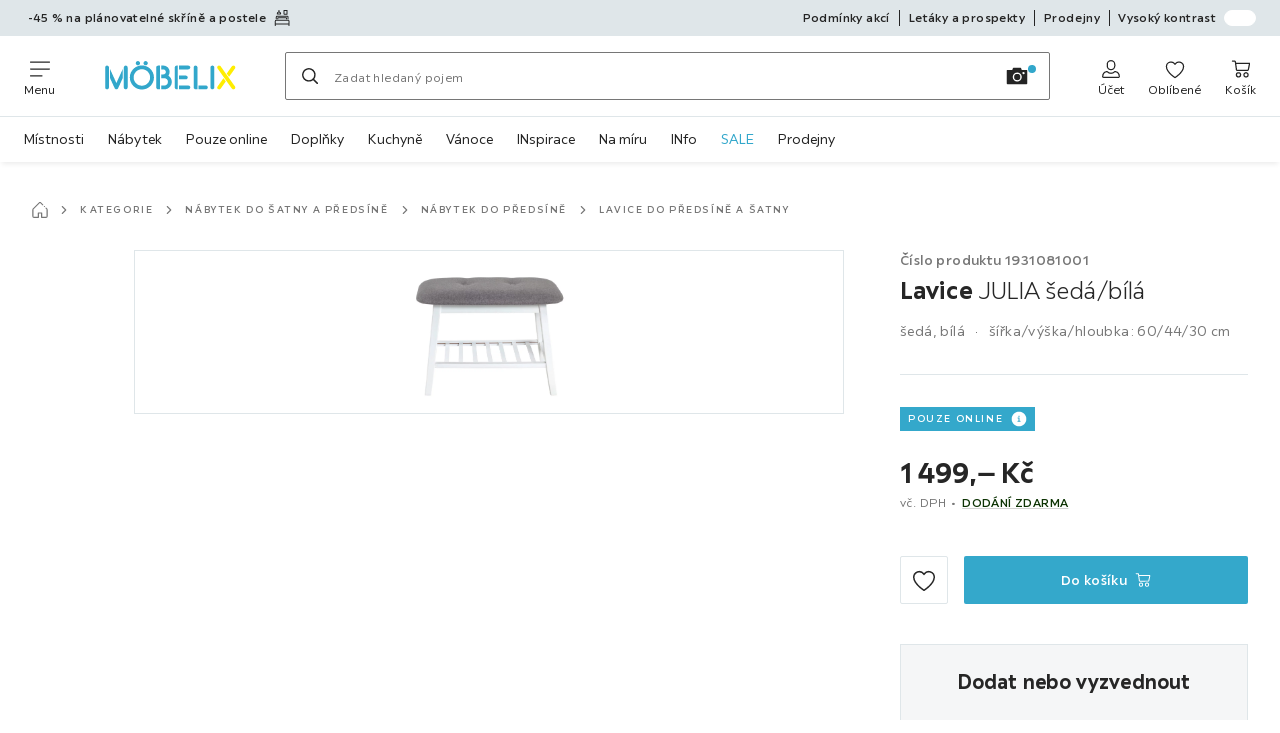

--- FILE ---
content_type: text/html; charset=utf-8
request_url: https://www.moebelix.cz/p/lavice-julia-seda-bil-001931081001??utm_source=dgt&a_aid=5666cf52d1891&a_bid=c4e17ca8&chan=code120
body_size: 52892
content:

<!DOCTYPE html>
<!--
@@@@@@@@@@@@@@@@@@@@@@@@@@@@@@@@@@@@@@@@@@@@@@@@@@@@@@@@@@@@@@@@@@@@@@@@
@@@@@             Thanks for visiting! Wanna join us?              @@@@@
@@@@@  We are looking for curious colleagues! Check our offers on  @@@@@
@@@@@                 https://xxxl.digital/jobs                    @@@@@
@@@@@@@@@@@@@@@@@@@@@@@@@@@@@@@@@@@@@@@@@@@@@@@@@@@@@@@@@@@@@@@@@@@@@@@@
-->
<html lang="cs-CZ">
  <head>
    <meta charset="UTF-8">
    <link href="https://media.moebelix.com" rel="preconnect" crossorigin />
    <title data-rh="true">Lavice JULIA šedá/bílá • Möbelix</title>
    <meta data-rh="true" content="width=device-width, initial-scale=1, minimum-scale=1, shrink-to-fit=no" name="viewport"/><meta data-rh="true" content="telephone=no" name="format-detection"/><meta data-rh="true" content="index, follow" name="robots"/><meta data-rh="true" content="#32a7cb" name="msapplication-TileColor"/><meta data-rh="true" content="/assets/mstile-144x144.mbx.514b9a7d51e1d7ce0ef1.png" name="msapplication-TileImage"/><meta data-rh="true" content="/assets/browserconfig.mbx.59a34474537384540b17.xml" name="msapplication-config"/><meta data-rh="true" content="#32a7cb" name="theme-color"/><meta data-rh="true" content="Möbelix" name="apple-mobile-web-app-title"/><meta data-rh="true" content="Möbelix" name="application-name"/><meta data-rh="true" content="yes" name="mobile-web-app-capable"/><meta data-rh="true" content="black" name="apple-mobile-web-app-status-bar-style"/><meta data-rh="true" content="Lavice JULIA šedá/bílá • Möbelix" property="og:title"/><meta data-rh="true" content="Design s lehkostí: čalouněná lavice v bílé a šedé barvě ✓ Výhodná cena ➤ Objednat nyní online v Möbelix!" property="og:description"/><meta data-rh="true" content="https://www.moebelix.cz/p/lavice-julia-seda-bil-001931081001" property="og:url"/><meta data-rh="true" content="https://media.moebelix.com/i/moebelix/PIzpVpkPi_lulbrxqIbbu-Yw/?fmt=auto&amp;%24dq%24=&amp;w=1200&amp;h=630" property="og:image"/><meta data-rh="true" content="product" property="og:type"/><meta data-rh="true" content="1499" property="product:price:amount"/><meta data-rh="true" content="CZK" property="product:price:currency"/><meta data-rh="true" content="Möbelix" property="og:site_name"/><meta data-rh="true" content="instock" property="og:availability"/><meta data-rh="true" content="Design s lehkostí: čalouněná lavice v bílé a šedé barvě ✓ Výhodná cena ➤ Objednat nyní online v Möbelix!" name="description"/>
    <script type="text/javascript" src="/ruxitagentjs_ICA15789NPRUVXfghqrux_10327251022105625.js" data-dtconfig="rid=RID_988917611|rpid=-1771942271|domain=moebelix.cz|reportUrl=https://bf66963gpm.bf.dynatrace.com/bf|uam=1|app=0c2fe63308ca689c|ssc=1|coo=1|cors=1|cssm=l|owasp=1|featureHash=ICA15789NPRUVXfghqrux|uana=data-purpose|xb=graphql^bs?operationName^emessages^pservices.xxxlgroup.com^bs/clickstream^pwww^bs.google-analytics^bs.com^piadvize^bs.com^pdoubleclick^bs.net^p^bs/api^bs/tracking^p^bs/commands^pmouseflow^bs.com|rdnt=2|uxrgce=1|cuc=u82drtn2|mel=100000|expw=1|dpvc=1|md=mdcc1=bxxxl.statistics.user.user_id,mdcc2=bxxxl.statistics.user.session_id,mdcc3=bxxxl.statistics.page.pagetype[1],mdcc4=bdocument.domain,mdcc5=bxxxl.statistics.shop.rail,mdcc6=bxxxl.statistics.page.pagetype[1],mdcc7=bxxxl.statistics.shop.country,mdcc8=bidzCustomData.cart_amount,mdcc9=bxxxl.statistics.shop.rail,mdcc10=bdocument.domain|lastModification=1765296064917|mdp=mdcc6,mdcc8,mdcc9,mdcc10|tp=500,50,0|srbbv=2|agentUri=/ruxitagentjs_ICA15789NPRUVXfghqrux_10327251022105625.js" data-config='{"revision":1765296064917,"beaconUri":"https://bf66963gpm.bf.dynatrace.com/bf","agentUri":"/ruxitagentjs_ICA15789NPRUVXfghqrux_10327251022105625.js","environmentId":"u82drtn2","modules":"ICA15789NPRUVXfghqrux"}' data-envconfig='{"tracestateKeyPrefix":"d573fba5-2794ef2b"}' data-appconfig='{"app":"0c2fe63308ca689c","userInteractionCapture":["all"]}' async></script><link data-rh="true" href="/assets/apple-touch-icon.mbx.cf9189833e7183a6b21a.png" rel="apple-touch-icon"/><link data-rh="true" href="/assets/apple-touch-icon-180x180.mbx.cf9189833e7183a6b21a.png" rel="apple-touch-icon" sizes="180x180"/><link data-rh="true" href="/assets/apple-touch-icon-167x167.mbx.b858427736ab1dc6de9d.png" rel="apple-touch-icon" sizes="167x167"/><link data-rh="true" href="/assets/apple-touch-icon-152x152.mbx.690f85507802522d88f2.png" rel="apple-touch-icon" sizes="152x152"/><link data-rh="true" href="/assets/apple-touch-icon-120x120.mbx.2f4541d7a0e1fd8764d3.png" rel="apple-touch-icon" sizes="120x120"/><link data-rh="true" href="/assets/favicon-32x32.mbx.0d4f5afa5b0abb8db3f1.png" rel="icon" sizes="32x32" type="image/png"/><link data-rh="true" href="/assets/favicon-16x16.mbx.03d495bee58e3c8ab90b.png" rel="icon" sizes="16x16" type="image/png"/><link data-rh="true" href="/assets/favicon.mbx.caf98e7e6c60df26f2be.ico" rel="shortcut icon"/><link data-rh="true" color="#32a7cb" href="data:image/svg+xml;charset=utf-8,%3Csvg xmlns=&#x27;http://www.w3.org/2000/svg&#x27; viewBox=&#x27;0 0 500 500&#x27;%3E%3Cpath d=&#x27;M0 250v250h500V0H0zm312.4-106.8c3 2.8 137.4 190.5 142.7 199.2 2.1 3.4 2.4 7.7.9 10.7-2.3 4.2-10.9 6.3-16.4 3.8-1.5-.7-27.5-36.6-71.8-99.2-38.1-53.9-70.3-99.6-71.5-101.6-5.2-8.3-.9-16 9-16.1 2.9 0 4.5.7 7.1 3.2m-239.7 2c5.6 5.2 5.3-.2 5.3 106.3 0 108.8.4 102.5-6.3 106.5-3.9 2.4-6.8 2.5-11.1.5-7-3.4-6.6 3.9-6.6-107.8V150.2l2.7-3.2c1.4-1.8 3.6-3.6 4.7-4.1 3.2-1.3 8.6-.2 11.3 2.3m181.4-.9c1.8 1.2 3.9 3.4 4.6 4.7 1 2 1.3 24.4 1.3 101.8 0 109.6.4 103.2-6.3 107.2-3.9 2.4-6.8 2.5-11.3.4-6.8-3.2-6.4 3.1-6.4-107.8V150.2l2.7-3.2c4.6-5.5 9.9-6.4 15.4-2.7m196.9-.8c3.8 2 6 5.3 6 9.1 0 3.3-1.9 6.1-45.7 66.8-8.7 12.1-16.2 22-16.7 22-.5.1-3.8-3.8-7.2-8.6l-6.3-8.7 27.9-39.3c15.4-21.6 29.2-40.1 30.7-41 3.4-2.2 7.5-2.3 11.3-.3M196.8 287.9c-16 35-30.5 65.3-32.1 67.3-2.8 3.5-3.5 3.8-7.9 3.8-3.8 0-5.7-.6-8.4-2.6-1.9-1.5-3.4-3-3.4-3.5 0-.4-12.8-29-28.5-63.5L88 226.6l.2-26.9.3-26.8 33.3 73.8c18.4 40.6 33.7 74.1 34 74.5.4.4 16.2-33.4 35.2-74.9l34.5-75.6.3 26.8.2 26.8zm166.6-21.3 6.6 8.7-2.3 3.1c-1.3 1.7-13.9 19.4-28.1 39.3-14.1 20-26.9 37.2-28.3 38.3-3.1 2.4-8.2 2.6-12.3.5-5.5-2.8-6.5-8.5-2.7-14.6 2.5-4 59.9-83.9 60.2-83.9.2 0 3.3 3.9 6.9 8.6&#x27;/%3E%3C/svg%3E" rel="mask-icon"/><link data-rh="true" href="/assets/iphone5_splash.mbx.a946d488556bcf67faa2.png" media="(device-width: 320px) and (device-height: 568px) and (-webkit-device-pixel-ratio: 2)" rel="apple-touch-startup-image"/><link data-rh="true" href="/assets/iphone6_splash.mbx.3c32b0c654c4ea9a2f56.png" media="(device-width: 375px) and (device-height: 667px) and (-webkit-device-pixel-ratio: 2)" rel="apple-touch-startup-image"/><link data-rh="true" href="/assets/iphoneplus_splash.mbx.8f8f50d1c3c02bc61c5e.png" media="(device-width: 621px) and (device-height: 1104px) and (-webkit-device-pixel-ratio: 3)" rel="apple-touch-startup-image"/><link data-rh="true" href="/assets/iphonex_splash.mbx.5eee160b815d31810e04.png" media="(device-width: 375px) and (device-height: 812px) and (-webkit-device-pixel-ratio: 3)" rel="apple-touch-startup-image"/><link data-rh="true" href="/assets/iphonexr_splash.mbx.cbf22e3b1cc5909ca567.png" media="(device-width: 414px) and (device-height: 896px) and (-webkit-device-pixel-ratio: 2)" rel="apple-touch-startup-image"/><link data-rh="true" href="/assets/iphonexsmax_splash.mbx.34092bce52d104ccc2fe.png" media="(device-width: 414px) and (device-height: 896px) and (-webkit-device-pixel-ratio: 3)" rel="apple-touch-startup-image"/><link data-rh="true" href="/assets/ipad_splash.mbx.84679b2e4ba544dc543c.png" media="(device-width: 768px) and (device-height: 1024px) and (-webkit-device-pixel-ratio: 2)" rel="apple-touch-startup-image"/><link data-rh="true" href="/assets/ipadpro1_splash.mbx.263febea3998e3278326.png" media="(device-width: 834px) and (device-height: 1112px) and (-webkit-device-pixel-ratio: 2)" rel="apple-touch-startup-image"/><link data-rh="true" href="/assets/ipadpro3_splash.mbx.365527953a2db92e1d83.png" media="(device-width: 834px) and (device-height: 1194px) and (-webkit-device-pixel-ratio: 2)" rel="apple-touch-startup-image"/><link data-rh="true" href="/assets/ipadpro2_splash.mbx.145478b03190ce58bf18.png" media="(device-width: 1024px) and (device-height: 1366px) and (-webkit-device-pixel-ratio: 2)" rel="apple-touch-startup-image"/><link data-rh="true" href="/assets/site.webmanifest" rel="manifest"/><link data-rh="true" href="https://www.moebelix.cz/p/lavice-julia-seda-bil-001931081001" rel="canonical"/><link data-rh="true" href="https://www.moebelix.at/p/garderobenbank-julia-b-60-cm-1-ablageflaeche-grau-wei-001931081001" hreflang="de-AT" rel="alternate"/><link data-rh="true" href="https://www.moebelix.cz/p/lavice-julia-seda-bil-001931081001" hreflang="cs-CZ" rel="alternate"/><link data-rh="true" href="https://www.moebelix.sk/p/lavica-julia-siva-biela-001931081001" hreflang="sk-SK" rel="alternate"/>
    <link data-chunk="main" rel="stylesheet" href="https://assets.moebelix.com/webshop/mbx/./assets/css/2c84ccacb49faee480bb.css" crossorigin="anonymous">
<link data-chunk="main" rel="stylesheet" href="https://assets.moebelix.com/webshop/mbx/./assets/css/3f4f97dd8d5d0407e8a7.css" crossorigin="anonymous">
<link data-chunk="main" rel="stylesheet" href="https://assets.moebelix.com/webshop/mbx/./assets/css/8f95d878323e4f7e960a.css" crossorigin="anonymous">
<link data-chunk="RelatedProductsModal" rel="stylesheet" href="https://assets.moebelix.com/webshop/mbx/./assets/css/f4032fc053d5075c591c.css" crossorigin="anonymous">
<link data-chunk="productDetail" rel="stylesheet" href="https://assets.moebelix.com/webshop/mbx/./assets/css/65ce0ed056b53735ff07.css" crossorigin="anonymous">
<link data-chunk="productDetail" rel="stylesheet" href="https://assets.moebelix.com/webshop/mbx/./assets/css/1bdea8eb52b67b5fff20.css" crossorigin="anonymous">
<link data-chunk="cms" rel="stylesheet" href="https://assets.moebelix.com/webshop/mbx/./assets/css/89d0a5b8fd66599210ae.css" crossorigin="anonymous">
<link data-chunk="countryOverlay" rel="stylesheet" href="https://assets.moebelix.com/webshop/mbx/./assets/css/a58d5ec04968b7eccdb8.css" crossorigin="anonymous">
<link data-chunk="CmsTrackedNewsletterComponent-index" rel="stylesheet" href="https://assets.moebelix.com/webshop/mbx/./assets/css/4db06a2894acdfcab14c.css" crossorigin="anonymous">
<link data-chunk="TermsAndConditionsModal" rel="stylesheet" href="https://assets.moebelix.com/webshop/mbx/./assets/css/8d8a132aa34a92e97ac0.css" crossorigin="anonymous">
    <script>window.webShopFrontend={"release_Version":"AppWebshop@1.21.16"};</script>
  </head>

  <body >
    
    <div data-hydrate-root="main" id="root"><div class="_aN0GrIOcfkuiXbB4"><header data-purpose="header" id="navigation-start" class="_Vkn8Jbi3H6uwkeY9"><div class="_PBpfbGSGul_aVnRn" data-purpose="meta.navigation"><div class="_bbiDltJOlqafPFWA"><div class="_A9xx0js2N0korf9A"><div class="_iDgu8AAgcP_pqHKR" data-purpose="metanav.linkCarousel.content" style="transform:translateY(-0%)"><a aria-hidden="false" data-purpose="metaNavigation.promotion.link" style="--icon-before-url:url(&quot;data:image/svg+xml;charset=utf-8,%3Csvg xmlns=&#x27;http://www.w3.org/2000/svg&#x27; viewBox=&#x27;0 0 24 24&#x27;%3E%3Cpath d=&#x27;M23.21 16.62a2 2 0 0 0-2-1.92h-18a1.93 1.93 0 0 0-2 2v6.55a.75.75 0 1 0 1.5 0v-1.59h19v1.59a.75.75 0 1 0 1.5 0zM2.71 20.2v-3.53a.44.44 0 0 1 .51-.47h18a.47.47 0 0 1 .51.46v3.5zm15.93-6.06a.76.76 0 0 0 .75-.75v-1.66a.76.76 0 0 0-.75-.75H5.78a.76.76 0 0 0-.75.75v1.66a.75.75 0 1 0 1.5 0v-.91h11.36v.91a.76.76 0 0 0 .75.75&#x27;/%3E%3Cpath d=&#x27;M3.33 14.14a.76.76 0 0 0 .75-.75v-2.82a.53.53 0 0 1 .53-.53h15.2a.53.53 0 0 1 .53.53v2.82a.75.75 0 1 0 1.5 0v-2.82a2 2 0 0 0-2-2H4.61a2 2 0 0 0-2 2v2.82a.76.76 0 0 0 .72.75m1.51-7.56H10a.76.76 0 0 0 .75-.75 3.55 3.55 0 0 0-2.56-3.5V.75a.75.75 0 0 0-1.5 0v1.58a3.57 3.57 0 0 0-2.56 3.5.76.76 0 0 0 .71.75m2.53-2.85h.06a1.85 1.85 0 0 1 1.66 1.35H5.71a1.88 1.88 0 0 1 1.66-1.35m7.74 3.3h4.5a.76.76 0 0 0 .75-.75V.75a.76.76 0 0 0-.75-.75h-4.5a.76.76 0 0 0-.75.75v5.53a.76.76 0 0 0 .75.75m.75-5.53h3v4h-3z&#x27;/%3E%3C/svg%3E&quot;);--icon-after-url:url(&quot;data:image/svg+xml;charset=utf-8,%3Csvg xmlns=&#x27;http://www.w3.org/2000/svg&#x27; viewBox=&#x27;0 0 24 24&#x27;%3E%3Cpath d=&#x27;M23.21 16.62a2 2 0 0 0-2-1.92h-18a1.93 1.93 0 0 0-2 2v6.55a.75.75 0 1 0 1.5 0v-1.59h19v1.59a.75.75 0 1 0 1.5 0zM2.71 20.2v-3.53a.44.44 0 0 1 .51-.47h18a.47.47 0 0 1 .51.46v3.5zm15.93-6.06a.76.76 0 0 0 .75-.75v-1.66a.76.76 0 0 0-.75-.75H5.78a.76.76 0 0 0-.75.75v1.66a.75.75 0 1 0 1.5 0v-.91h11.36v.91a.76.76 0 0 0 .75.75&#x27;/%3E%3Cpath d=&#x27;M3.33 14.14a.76.76 0 0 0 .75-.75v-2.82a.53.53 0 0 1 .53-.53h15.2a.53.53 0 0 1 .53.53v2.82a.75.75 0 1 0 1.5 0v-2.82a2 2 0 0 0-2-2H4.61a2 2 0 0 0-2 2v2.82a.76.76 0 0 0 .72.75m1.51-7.56H10a.76.76 0 0 0 .75-.75 3.55 3.55 0 0 0-2.56-3.5V.75a.75.75 0 0 0-1.5 0v1.58a3.57 3.57 0 0 0-2.56 3.5.76.76 0 0 0 .71.75m2.53-2.85h.06a1.85 1.85 0 0 1 1.66 1.35H5.71a1.88 1.88 0 0 1 1.66-1.35m7.74 3.3h4.5a.76.76 0 0 0 .75-.75V.75a.76.76 0 0 0-.75-.75h-4.5a.76.76 0 0 0-.75.75v5.53a.76.76 0 0 0 .75.75m.75-5.53h3v4h-3z&#x27;/%3E%3C/svg%3E&quot;)" class="_A6dIemK_x0PZSoKc _Ej3IXg5pfH1a2YNs _EAb93Jr_SaMf6lDF _H5F5dLs3OksFW9Cj _AucYWBUCn6PDgXlM _Kes7ynCOFs5S8DXA _rygPX2slTty8Lavs _mLMvc5ZJLUivtdzj _FodqPfTiXNOjN5v_" href="/c/planovatelne-loznice"><span class="_NfLe6vEngMythhlc">-45 % na plánovatelné skříně a postele</span></a><a aria-hidden="false" data-purpose="metaNavigation.promotion.link" style="--icon-before-url:url(&quot;data:image/svg+xml;charset=utf-8,%3Csvg xmlns=&#x27;http://www.w3.org/2000/svg&#x27; viewBox=&#x27;0 0 24 24&#x27;%3E%3Cpath d=&#x27;M17.982 12.514h-7.64v-1.847a.4.4 0 1 1 .799 0v.46a.749.749 0 1 0 1.498 0v-.46a1.898 1.898 0 1 0-3.795 0v1.847H5.528a.76.76 0 0 0-.75.75v9.987a.75.75 0 1 0 1.499 0v-.64h10.986v.64a.75.75 0 0 0 1.498 0v-9.988a.76.76 0 0 0-.779-.749M6.277 13.983h4.714v7.08H6.277zm6.242 7.08v-7.08h4.744v7.08z&#x27;/%3E%3Cpath d=&#x27;M14.277 16.51a.749.749 0 1 0 0-1.499.749.749 0 0 0 0 1.498zm-5.004 0a.75.75 0 1 0 0-1.499.75.75 0 0 0 0 1.498zm5.004-11.696a.749.749 0 1 0 0-1.498.749.749 0 0 0 0 1.498m-5.004 0a.75.75 0 1 0 0-1.498.75.75 0 0 0 0 1.498&#x27;/%3E%3Cpath d=&#x27;M18.981 0H4.529a.76.76 0 0 0-.749.75v6.51a.76.76 0 0 0 .75.73h14.45a.76.76 0 0 0 .75-.75V.76a.76.76 0 0 0-.75-.76zM5.278 1.508h5.713v4.994H5.278zm12.984 4.994h-5.743V1.508h5.743z&#x27;/%3E%3C/svg%3E&quot;);--icon-after-url:url(&quot;data:image/svg+xml;charset=utf-8,%3Csvg xmlns=&#x27;http://www.w3.org/2000/svg&#x27; viewBox=&#x27;0 0 24 24&#x27;%3E%3Cpath d=&#x27;M17.982 12.514h-7.64v-1.847a.4.4 0 1 1 .799 0v.46a.749.749 0 1 0 1.498 0v-.46a1.898 1.898 0 1 0-3.795 0v1.847H5.528a.76.76 0 0 0-.75.75v9.987a.75.75 0 1 0 1.499 0v-.64h10.986v.64a.75.75 0 0 0 1.498 0v-9.988a.76.76 0 0 0-.779-.749M6.277 13.983h4.714v7.08H6.277zm6.242 7.08v-7.08h4.744v7.08z&#x27;/%3E%3Cpath d=&#x27;M14.277 16.51a.749.749 0 1 0 0-1.499.749.749 0 0 0 0 1.498zm-5.004 0a.75.75 0 1 0 0-1.499.75.75 0 0 0 0 1.498zm5.004-11.696a.749.749 0 1 0 0-1.498.749.749 0 0 0 0 1.498m-5.004 0a.75.75 0 1 0 0-1.498.75.75 0 0 0 0 1.498&#x27;/%3E%3Cpath d=&#x27;M18.981 0H4.529a.76.76 0 0 0-.749.75v6.51a.76.76 0 0 0 .75.73h14.45a.76.76 0 0 0 .75-.75V.76a.76.76 0 0 0-.75-.76zM5.278 1.508h5.713v4.994H5.278zm12.984 4.994h-5.743V1.508h5.743z&#x27;/%3E%3C/svg%3E&quot;)" class="_A6dIemK_x0PZSoKc _Ej3IXg5pfH1a2YNs _EAb93Jr_SaMf6lDF _H5F5dLs3OksFW9Cj _AucYWBUCn6PDgXlM _Kes7ynCOFs5S8DXA _rygPX2slTty8Lavs _mLMvc5ZJLUivtdzj _FodqPfTiXNOjN5v_" href="/kuchyne-na-miru-C4C1"><span class="_NfLe6vEngMythhlc">-60 % na plánovatelné kuchyně</span></a></div></div><div data-testid="metaNav.service.container" class="_mUBR3RsLRDdj8qYZ"><div class="_TaiXm5ewU4DA5ewW" data-purpose="metaNav.service.nodes"><a aria-hidden="false" data-purpose="metaNavigation.service.link" class="_A6dIemK_x0PZSoKc _Ej3IXg5pfH1a2YNs _EAb93Jr_SaMf6lDF _H5F5dLs3OksFW9Cj _mrpsEHtrNFnZCqTw" href="/c/podminky"><span class="_NfLe6vEngMythhlc">Podmínky akcí</span></a><a aria-hidden="false" data-purpose="metaNavigation.service.link" class="_A6dIemK_x0PZSoKc _Ej3IXg5pfH1a2YNs _EAb93Jr_SaMf6lDF _H5F5dLs3OksFW9Cj _mrpsEHtrNFnZCqTw" href="/prospekty"><span class="_NfLe6vEngMythhlc">Letáky a prospekty</span></a><a aria-hidden="false" data-purpose="metaNavigation.service.link" class="_A6dIemK_x0PZSoKc _Ej3IXg5pfH1a2YNs _EAb93Jr_SaMf6lDF _H5F5dLs3OksFW9Cj _mrpsEHtrNFnZCqTw" href="/prodejny"><span class="_NfLe6vEngMythhlc">Prodejny</span></a><input role="switch" id="contrast-toggle-navigation" class="_klvfS7Iu9hlj6btE" type="checkbox"/><label for="contrast-toggle-navigation" class="_eNgB1v3Y4BlpJl__ _AkCqvuGmFJUDi5VL">Vysoký kontrast<span class="_bvcMp6ZRIEYpjWnp" role="presentation"><i class="_F8X_Nbg_K52B5iMN _ybDJ9s_RIXiJ0OKo" role="presentation"><svg xmlns="http://www.w3.org/2000/svg" viewBox="0 0 24 24"><path d="M12 1.5c2.7 0 5.4 1 7.4 3.1 4.1 4.1 4.1 10.7 0 14.8-2.1 2.1-4.7 3.1-7.4 3.1s-5.4-1-7.4-3.1C.5 15.3.5 8.7 4.6 4.6c2-2.1 4.7-3.1 7.4-3.1M12 0C8.8 0 5.8 1.2 3.5 3.5S0 8.8 0 12s1.2 6.2 3.5 8.5S8.8 24 12 24s6.2-1.2 8.5-3.5S24 15.2 24 12s-1.2-6.2-3.5-8.5S15.2 0 12 0" style="fill:#fff"/><path d="M19.4 4.6C15.3.5 8.7.5 4.6 4.6s-4.1 10.7 0 14.8 10.7 4.1 14.8 0 4.1-10.7 0-14.8m-1 13.8c-3.5 3.5-9.2 3.5-12.7 0L18.4 5.6c3.5 3.6 3.5 9.2 0 12.8" style="fill:#0f0f0f"/><path d="M18.4 5.6 5.6 18.4c3.5 3.5 9.2 3.5 12.7 0s3.6-9.2.1-12.8" style="fill:#fff"/></svg></i></span></label></div></div></div></div><div class="_jK1FBmzdiQWjWeej"><button aria-label="Změnit navigaci" class="_eZcEOsrRXsmM6qR8 _Kes7ynCOFs5S8DXA" data-purpose="header.button.hamburger" data-toggle="collapse" style="--icon-before-url:url(&quot;data:image/svg+xml;charset=utf-8,%3Csvg xmlns=&#x27;http://www.w3.org/2000/svg&#x27; viewBox=&#x27;0 0 96 96&#x27;%3E%3Cpath d=&#x27;M3 12h90c1.7 0 3 1.3 3 3s-1.3 3-3 3H3c-1.7 0-3-1.3-3-3s1.3-3 3-3m0 33h90c1.7 0 3 1.3 3 3s-1.3 3-3 3H3c-1.7 0-3-1.3-3-3s1.3-3 3-3m0 33h54c1.7 0 3 1.3 3 3s-1.3 3-3 3H3c-1.7 0-3-1.3-3-3s1.3-3 3-3&#x27;/%3E%3C/svg%3E&quot;)" type="button"><span class="_k3JRmYjpLoj0cZi5">Menu</span></button><a aria-hidden="false" aria-label="XXXLutz" class="_vwHbOmEKwjpEkEla" data-purpose="header.railLogo" href="/"><span class="_JJopxCuW8eok_2JX">XXXLutz</span><i aria-hidden="true" class="_F8X_Nbg_K52B5iMN _WeF1d5m7Jktz_sC4" role="presentation"><svg xmlns="http://www.w3.org/2000/svg" preserveAspectRatio="xMidYMid slice" style="width:100%;height:100%;overflow:visible" viewBox="0 0 1366 768"><g fill="#FFED00"><path d="m1344.5 489.5-87.7-123.7v.1l-56.8-80c-3.6-5.1-9.6-8.2-16-8.2-3.8 0-7.6 1.1-10.8 3.2-4.4 2.9-7.3 7.2-8.3 12.3-.9 4.5.1 9 2.4 13l89.4 126.2 56.8 80c3.4 4.7 8.7 7.7 14.7 8.1h1.3c3.8 0 7.5-1.1 10.8-3.2 4.4-2.9 7.3-7.2 8.3-12.3.9-5-.2-10-3.1-14.2z"/><path d="M1345.4 307.4c3-4.2 4.1-9.2 3.1-14.2-1-5.1-3.9-9.4-8.3-12.3-3.2-2.1-6.9-3.2-10.8-3.2-6.4 0-12.3 3-16 8.1l-52 73.2 23.6 33.3z"/><path d="M1168 490.9c-3 4.2-4.1 9.2-3.1 14.2 1 5.1 3.9 9.4 8.3 12.3 3.2 2.1 6.9 3.2 10.8 3.2h1.3c5.9-.4 11.3-3.4 14.6-8.1l52-73.2-23.6-33.3z"/></g><path fill="#32A7CB" d="M1115 277.7c-10.7 0-19.4 8.7-19.4 19.4v203.5c0 10.7 8.7 19.4 19.4 19.4s19.4-8.7 19.4-19.4V297.1c0-10.7-8.7-19.4-19.4-19.4"/><g fill="#32A7CB"><path d="M963.3 481.1v-184c0-10.7-8.7-19.4-19.4-19.4s-19.4 8.7-19.4 19.4v203.6c0 10.6 8.7 19.2 19.4 19.2h19.4z"/><path d="M1048.7 481.1h-74.1v38.8h74.1c10.7 0 19.4-8.7 19.4-19.4s-8.7-19.4-19.4-19.4"/></g><g fill="#32A7CB"><path d="M870.1 316.5c10.7 0 19.4-8.7 19.4-19.4s-8.7-19.4-19.4-19.4h-95.8v38.8z"/><path d="M870.1 520c10.7 0 19.4-8.7 19.4-19.4s-8.7-19.4-19.4-19.4h-95.8V520z"/><path d="M753.3 277.7c-14.9 0-21.5 9.7-21.5 19.4v203.6c0 10.6 8.7 19.2 19.4 19.2H763V277.7z"/><path d="M844.1 418.4c10.7 0 19.4-8.7 19.4-19.4s-8.7-19.4-19.4-19.4h-69.8v38.8z"/></g><g fill="#32A7CB"><path d="M581.6 481.3V277.8h-17.3c-14.9 0-21.5 9.7-21.5 19.4v203.5c0 10.6 8.7 19.2 19.4 19.2h19.4z"/><path d="M667 380.3c8.1-10.9 12.4-24.1 12.4-38 0-35.6-28.9-64.5-64.4-64.5h-22.2v38.9H615c14.1 0 25.6 11.5 25.6 25.6s-11.5 25.6-25.6 25.6h-22.2v38.6h32.1c20.7 0 37.5 16.8 37.5 37.5s-16.8 37.5-37.5 37.5l-32.2-.1V520h32.1c42.1 0 76.3-34.1 76.3-76 .3-26.1-12.7-49.7-34.1-63.7"/></g><path fill="#32A7CB" d="M355.9 275.1c11.9 0 21.7-9.7 21.7-21.7 0-11.9-9.7-21.7-21.7-21.7s-21.7 9.7-21.7 21.7c0 11.9 9.7 21.7 21.7 21.7"/><path fill="#32A7CB" d="M434.9 275.1c11.9 0 21.7-9.7 21.7-21.7 0-11.9-9.7-21.7-21.7-21.7s-21.7 9.7-21.7 21.7c0 11.9 9.8 21.7 21.7 21.7"/><path fill="#32A7CB" d="M396.4 276.1c-67.8 0-123 55.2-123 123s55.2 123 123 123 123-55.2 123-123-55.2-123-123-123m0 207c-46.4 0-84.1-37.7-84.1-84.1s37.7-84.1 84.1-84.1 84.1 37.7 84.1 84.1-37.8 84.1-84.1 84.1"/><g fill="#32A7CB"><path d="M60.8 315.9v-18.7c0-10.7-8.7-19.4-19.4-19.4S22 286.5 22 297.2v203.4c0 10.7 8.7 19.4 19.4 19.4s19.4-8.7 19.4-19.4V315.9"/><path d="m136.5 455.9-64-141V407L119 509c.3.7.7 1.3 1.2 2.1.4.7.9 1.3 1.3 1.8l.4.5c.5.6 1 1.1 1.6 1.6l.3.3.3.2c.5.4 1.1.8 1.6 1.2l.5.3c.6.4 1.2.7 1.6.9l.5.3.3.1c.7.3 1.5.6 2.2.8l.6.2c.6.2 1.3.3 1.9.4l.7.1c.8.1 1.6.2 2.5.2.8 0 1.6-.1 2.5-.2l.6-.1c.7-.1 1.3-.3 2-.4l.6-.2c.7-.2 1.5-.5 2-.7l.6-.3.2-.1c.6-.3 1.2-.6 1.8-1l.5-.3c.6-.4 1.2-.8 1.7-1.3l.3-.2q.9-.75 1.8-1.8l.4-.5c.5-.6 1-1.2 1.5-2 .4-.6.8-1.3 1.1-2l46.6-102.2v-92.1z"/><path d="M231.8 277.7c-10.7 0-19.4 8.7-19.4 19.4v203.4c0 10.7 8.7 19.4 19.4 19.4s19.4-8.7 19.4-19.4V297.1c0-10.7-8.7-19.4-19.4-19.4"/></g></svg></i></a><a href="#main" class="_STaYLYewD48oytiY">K hlavnímu obsahu</a><form data-purpose="header.searchBar" class="_R1FhVgk3Gfcw3_xq" role="search" method="GET" action="/s/"><div class="_l1gpaR63aE68syIy __0vzHE2g3A0Lli9Z _bBgn4eB5dzPPu2Q6" data-purpose="header.searchBar.input"><div class="_irAf43tEfRDvoYya"><button aria-label="Hledat" class="_M1PnHHSvaCkcnyGU _js5EqAGeHLC6BZLc _Kes7ynCOFs5S8DXA" title="" type="submit" data-purpose="header.searchBar.button.submit" data-track-id="searchButton" style="--icon-before-url:url(&quot;data:image/svg+xml;charset=utf-8,%3Csvg xmlns=&#x27;http://www.w3.org/2000/svg&#x27; viewBox=&#x27;0 0 96 96&#x27;%3E%3Cpath d=&#x27;M66.7 72.8c-7 5.7-15.9 9-25.6 9C18.6 81.8.4 63.6.4 41.1S18.6.4 41.1.4s40.7 18.2 40.7 40.7c0 9.7-3.4 18.6-9 25.6.2.1.3.3.5.4L95.1 89c1.7 1.7 1.7 4.5 0 6.2s-4.5 1.7-6.2 0L67.1 73.3c-.1-.2-.3-.3-.4-.5m-25.6.3c17.7 0 32-14.3 32-32s-14.3-32-32-32-32 14.3-32 32 14.4 32 32 32&#x27;/%3E%3C/svg%3E&quot;)"></button></div><input aria-controls="search-suggestions" autoComplete="off" data-track-id="searchBox" enterKeyHint="search" aria-invalid="false" aria-readonly="false" class="_IMBCY2rWXpRHtJzw _l5q_caxFOU26TY9o _oGbh6v1aWXXNTgT3 _BfAwwMiIT3JomYdE" id="searchBox" inputMode="search" name="s" type="search" placeholder="Zadat hledaný pojem" data-purpose="header.searchBar.input.field" value=""/><label class="_uygIeQgJGFBQTADA __sFU6GfqCZm02sEL _Fo9y6DxGvIb7u5PQ" data-optional-symbol="" data-required-symbol="*" for="searchBox">Hledat</label><div class="_o51WBtnsw8x2_eZB"><div class="_TpPobZr_qfkfDO5T"><button class="__u4rMg8eVxMRVKql" aria-label="Smazat hledaný pojem" data-testid="cancel.button" type="reset" tabindex="0"><i aria-hidden="true" class="_F8X_Nbg_K52B5iMN _inwR9iQK1nPL_com" role="presentation"><svg xmlns="http://www.w3.org/2000/svg" viewBox="0 0 96 96"><path d="M48.09 36.08C59.53 24.855 71.012 13.67 82.343 2.34a9.5 9.5 0 0 1 1.16-.96C84.635.61 85.9.201 87.247.03 87.75 0 87.745 0 88.251 0c1.186.074 2.316.326 3.381.868a8.07 8.07 0 0 1 4.332 6.375c.08.835.027 1.68-.157 2.498-.298 1.336-.94 2.498-1.806 3.545-11.116 11.838-22.545 23.373-34.085 34.8 11.225 11.44 22.41 22.922 33.741 34.253.813.866 1.466 1.823 1.87 2.948a8.02 8.02 0 0 1 0 5.419 8 8 0 0 1-1.206 2.193 8.06 8.06 0 0 1-7.074 3.062 8 8 0 0 1-3.32-1.08 9.5 9.5 0 0 1-1.217-.884c-11.838-11.116-23.373-22.545-34.8-34.085-11.44 11.225-22.922 22.41-34.253 33.741-.866.813-1.823 1.466-2.947 1.87a8 8 0 0 1-2.961.47 8.06 8.06 0 0 1-6.635-3.925 8 8 0 0 1-1.079-4.825 8 8 0 0 1 1.079-3.319 9.5 9.5 0 0 1 .885-1.218c11.116-11.838 22.544-23.373 34.085-34.8-11.225-11.44-22.41-22.922-33.74-34.253-.931-.99-1.645-2.111-2.026-3.425a8.07 8.07 0 0 1 2.025-7.889A8 8 0 0 1 4.368.868C5.433.326 6.563.074 7.748 0c.503 0 .5 0 1.005.031.502.064.991.141 1.479.283 1.147.333 2.143.924 3.058 1.681C25.128 13.111 36.663 24.54 48.09 36.08"/></svg></i></button><div class="_ZGw8Av8yAZCv1b88"><button aria-label="Vyhledávání obrázků" class="_M1PnHHSvaCkcnyGU _d1U9hEZTXM8KBtJi _sYIxxvCfc0qeVMKI _Kes7ynCOFs5S8DXA" title="" type="button" data-purpose="image.search.modal.open" style="--icon-before-url:url(&quot;data:image/svg+xml;charset=utf-8,%3Csvg xmlns=&#x27;http://www.w3.org/2000/svg&#x27; viewBox=&#x27;0 0 24 24&#x27;%3E%3Cpath fill-rule=&#x27;evenodd&#x27; d=&#x27;M22.42 5.33h-5.28l-.62-1.75a.76.76 0 0 0-.71-.5H8.19a.76.76 0 0 0-.71.5l-.62 1.75H1.58a.76.76 0 0 0-.75.75v14.09a.76.76 0 0 0 .75.75h20.84a.76.76 0 0 0 .75-.75V6.08a.76.76 0 0 0-.75-.75M12.274 8.2a4.93 4.93 0 1 0-.02 9.86 4.93 4.93 0 0 0 .02-9.86m0 8.35a3.43 3.43 0 1 1 3.42-3.43 3.44 3.44 0 0 1-3.42 3.43m7.434-6.678a1.17 1.17 0 0 1-.651.198 1.16 1.16 0 0 1-1.17-1.16 1.17 1.17 0 1 1 1.82.962Z&#x27; clip-rule=&#x27;evenodd&#x27;/%3E%3C/svg%3E&quot;)"></button></div></div></div></div></form><div class="_JGqCj0yQYVXIWEPz"><div class="_iSBNLrdpI2Cgpq_X _r9rgTg7AIznhkjsT"><button data-testid="actionIcon.button" class="_mWhAXJo09SuCh3Lw _DtDydyrWiMMdMFig _Kes7ynCOFs5S8DXA" style="--icon-before-url:url(&quot;data:image/svg+xml;charset=utf-8,%3Csvg xmlns=&#x27;http://www.w3.org/2000/svg&#x27; viewBox=&#x27;0 0 24 24&#x27;%3E%3Cpath d=&#x27;M12 13.52a5.26 5.26 0 0 1-5.25-5.25V6.5a5.25 5.25 0 1 1 10.5 0v1.77A5.26 5.26 0 0 1 12 13.52m0-10.77A3.75 3.75 0 0 0 8.25 6.5v1.77a3.75 3.75 0 0 0 7.5 0V6.5A3.75 3.75 0 0 0 12 2.75m9 20H3.05a1.76 1.76 0 0 1-1.661-1.197 1.8 1.8 0 0 1-.089-.723 6.77 6.77 0 0 1 5.25-6.46 1.72 1.72 0 0 1 1.7.48 5.24 5.24 0 0 0 7.5 0 1.72 1.72 0 0 1 1.7-.48 6.79 6.79 0 0 1 5.25 6.46 1.78 1.78 0 0 1-1.023 1.76 1.8 1.8 0 0 1-.677.16M7 15.81A5.28 5.28 0 0 0 2.8 21a.27.27 0 0 0 .06.2.26.26 0 0 0 .19.08H21a.26.26 0 0 0 .19-.08.27.27 0 0 0 .06-.2A5.28 5.28 0 0 0 17 15.81a.24.24 0 0 0-.2.09 6.74 6.74 0 0 1-9.64 0 .28.28 0 0 0-.16-.09&#x27;/%3E%3C/svg%3E&quot;)" state="[object Object]" data-purpose="header.login.actionIcon" aria-label="Anmelden" type="button"><span class="_S4Xnh4sD1w32FKKU">Účet</span></button></div><div class="_iSBNLrdpI2Cgpq_X"><a aria-hidden="false" aria-label="K oblíbeným položkám 0 produkty " class="_mWhAXJo09SuCh3Lw _DtDydyrWiMMdMFig _Kes7ynCOFs5S8DXA" data-purpose="wxs.header.actions.favourites" style="--icon-before-url:url(&quot;data:image/svg+xml;charset=utf-8,%3Csvg xmlns=&#x27;http://www.w3.org/2000/svg&#x27; viewBox=&#x27;0 0 24 24&#x27;%3E%3Cpath d=&#x27;M12 23.07a.8.8 0 0 1-.4-.11C11.17 22.68 1 16.15 1 9.18a6.25 6.25 0 0 1 11-4.06 6.25 6.25 0 0 1 11 4.06c0 7-10.17 13.5-10.6 13.78a.8.8 0 0 1-.4.11M7.25 4.43A4.75 4.75 0 0 0 2.5 9.18c0 5.43 7.64 11 9.5 12.24 1.86-1.26 9.5-6.81 9.5-12.24a4.75 4.75 0 0 0-8.85-2.39.78.78 0 0 1-1.3 0 4.76 4.76 0 0 0-4.1-2.36&#x27;/%3E%3C/svg%3E&quot;)" href="/favourites"><span class="_S4Xnh4sD1w32FKKU">Oblíbené</span></a></div><div class="_iSBNLrdpI2Cgpq_X _kqB6gVYcQQq8wASK"><a aria-hidden="false" aria-label="Moje rezervace 0 produkty " class="_mWhAXJo09SuCh3Lw _DtDydyrWiMMdMFig _Kes7ynCOFs5S8DXA" data-purpose="wxs.header.actions.reservation" style="--icon-before-url:url(&quot;data:image/svg+xml;charset=utf-8,%3Csvg xmlns=&#x27;http://www.w3.org/2000/svg&#x27; viewBox=&#x27;0 0 24 24&#x27;%3E%3Cpath d=&#x27;M12 0a12 12 0 1 0 0 24 12 12 0 0 0 0-24m0 22.5A10.5 10.5 0 1 1 22.5 12 10.51 10.51 0 0 1 12 22.5&#x27;/%3E%3Cpath d=&#x27;m16 8.85-3.25 1.85V4a.75.75 0 1 0-1.5 0v8a1 1 0 0 0 0 .15.34.34 0 0 0 .05.14v.05a.9.9 0 0 0 .2.19l.07.05a.8.8 0 0 0 .34.09.75.75 0 0 0 .34-.09l4.33-2.5a.76.76 0 0 0 .27-1 .75.75 0 0 0-.85-.23&#x27;/%3E%3C/svg%3E&quot;)" href="/rezervace"><span class="_S4Xnh4sD1w32FKKU">header.actionIcons.reservation.label</span></a></div><div class="_iSBNLrdpI2Cgpq_X"><a aria-hidden="false" aria-label="Můj nákupní koš 0 produkty " class="_mWhAXJo09SuCh3Lw _DtDydyrWiMMdMFig _Kes7ynCOFs5S8DXA" data-purpose="wxs.header.actions.cart" style="--icon-before-url:url(&quot;data:image/svg+xml;charset=utf-8,%3Csvg xmlns=&#x27;http://www.w3.org/2000/svg&#x27; viewBox=&#x27;0 0 24 24&#x27;%3E%3Cpath d=&#x27;M7.46 14.46A1.71 1.71 0 0 1 5.82 13L4.49 3.4a.19.19 0 0 0-.19-.15H1.77a.75.75 0 0 1 0-1.5h2.57A1.73 1.73 0 0 1 6 3.17l.16 1.19h15.41q.195-.027.39 0a1.38 1.38 0 0 1 1 1.69l-1.46 7a1.81 1.81 0 0 1-1.66 1.38zm-1.11-8.6 1 7a.21.21 0 0 0 .19.14h12.23a.27.27 0 0 0 .23-.22l1.45-6.89zM9 22.25A3.25 3.25 0 1 1 12.25 19 3.26 3.26 0 0 1 9 22.25m0-5A1.75 1.75 0 1 0 10.75 19 1.76 1.76 0 0 0 9 17.25m7.194 4.452A3.25 3.25 0 0 0 18 22.25 3.26 3.26 0 0 0 21.25 19a3.25 3.25 0 1 0-5.056 2.702m.834-4.157A1.75 1.75 0 0 1 18 17.25 1.76 1.76 0 0 1 19.75 19a1.75 1.75 0 1 1-2.722-1.455&#x27;/%3E%3C/svg%3E&quot;)" href="/cart"><span class="_S4Xnh4sD1w32FKKU">Košík</span></a></div></div><div class="_PQWtmfYqhTa4yGY8" data-purpose="header.overlay" role="presentation"></div><nav class="_hd6QjqlhCyzJrYj7 _Rddw9mGsXV3Cj4Ym" data-purpose="mainNavigation.container"><ul class="_OX_F91LqxwVLrij_"><li class="_Ktmq19E26FJSl7AA"><a aria-haspopup="true" aria-hidden="false" class="_ioEAXTarkdmIPJUI" data-purpose="mainNavigation.link" href="/c/mistnosti" rel="noreferrer noopener" target="_blank">Místnosti</a></li><li class="_Ktmq19E26FJSl7AA"><a aria-haspopup="true" aria-hidden="false" class="_ioEAXTarkdmIPJUI" data-purpose="mainNavigation.link" href="/c/nabytek" rel="noreferrer noopener" target="_blank">Nábytek</a></li><li class="_Ktmq19E26FJSl7AA"><a aria-haspopup="false" aria-hidden="false" class="_ioEAXTarkdmIPJUI" data-purpose="mainNavigation.link" href="/c/online-only-s-dodanim-zdarma">Pouze online</a></li><li class="_Ktmq19E26FJSl7AA"><a aria-haspopup="true" aria-hidden="false" class="_ioEAXTarkdmIPJUI" data-purpose="mainNavigation.link" href="/c/bytove-doplnky">Doplňky</a></li><li class="_Ktmq19E26FJSl7AA"><a aria-haspopup="true" aria-hidden="false" class="_ioEAXTarkdmIPJUI" data-purpose="mainNavigation.link" href="/kuchyne-na-miru-C4C1">Kuchyně</a></li><li class="_Ktmq19E26FJSl7AA"><a aria-haspopup="true" aria-hidden="false" class="_ioEAXTarkdmIPJUI" data-purpose="mainNavigation.link" href="/vanocni-vyzdoba-a-doplnky-C15C4">Vánoce</a></li><li class="_Ktmq19E26FJSl7AA"><a aria-haspopup="true" aria-hidden="false" class="_ioEAXTarkdmIPJUI" data-purpose="mainNavigation.link" href="/c/blog">INspirace</a></li><li class="_Ktmq19E26FJSl7AA"><a aria-haspopup="true" aria-hidden="false" class="_ioEAXTarkdmIPJUI" data-purpose="mainNavigation.link" href="/c/bydleni-na-miru">Na míru</a></li><li class="_Ktmq19E26FJSl7AA"><a aria-haspopup="true" aria-hidden="false" class="_ioEAXTarkdmIPJUI" data-purpose="mainNavigation.link" href="/prospekty">INfo</a></li><li class="_Ktmq19E26FJSl7AA"><a aria-haspopup="false" aria-hidden="false" class="_ioEAXTarkdmIPJUI _HAduhRXDQRz7cGdL" data-purpose="mainNavigation.link" href="/c/slevy">SALE</a></li><li class="_Ktmq19E26FJSl7AA"><a aria-haspopup="false" aria-hidden="false" class="_ioEAXTarkdmIPJUI" data-purpose="mainNavigation.link" href="/prodejny">Prodejny</a></li></ul></nav></div></header><main id="main" class="_KpKIa3rGXsCCH35F" tabindex="-1"><div class="_p29pH3n1Up9_OZji" role="status" aria-live="polite" aria-atomic="true" aria-relevant="all"><span></span></div><div class="_z7HmIAM4iMqJMk4L" data-purpose="productDetailPage.container"><div class="_sBgOISgcj_tyU9Ur _VBYzU6S1pf_rN_FU"><script type="application/ld+json">{"@context":"https://schema.org/","@type":"BreadcrumbList","itemListElement":[{"@type":"ListItem","item":"https://www.moebelix.cz/","name":"Hlavní stránka","position":1},{"@type":"ListItem","item":"https://www.moebelix.cz/kategorie/root","name":"Kategorie","position":2},{"@type":"ListItem","item":"https://www.moebelix.cz/nabytek-do-satny-a-predsine-C13","name":"Nábytek do šatny a předsíně","position":3},{"@type":"ListItem","item":"https://www.moebelix.cz/nabytek-do-predsine-C13C1","name":"Nábytek do předsíně","position":4},{"@type":"ListItem","item":"https://www.moebelix.cz/lavice-do-predsine-a-satny-C13C1C4","name":"Lavice do předsíně a šatny","position":5}]}</script><nav class="_tc4ekEAzasI59pN9" aria-label="breadcrumbs"><div class="_JvuTE2QT12pBcTIB"><a aria-hidden="false" aria-label="Hlavní stránka" data-purpose="breadcrumbs.home" style="--icon-before-url:url(&quot;data:image/svg+xml;charset=utf-8,%3Csvg xmlns=&#x27;http://www.w3.org/2000/svg&#x27; viewBox=&#x27;0 0 96 96&#x27;%3E%3Cpath d=&#x27;M41 2.88a9.85 9.85 0 0 1 14 0l11.74 11.78a3.28 3.28 0 0 1-4.65 4.64L50.32 7.53a3.28 3.28 0 0 0-4.64 0L9.57 43.64a3.25 3.25 0 0 0-1 2.32v40a3.28 3.28 0 0 0 3.28 3.28h23v-23a3.28 3.28 0 0 1 3.28-3.28h19.7a3.28 3.28 0 0 1 3.28 3.28v23h23a3.28 3.28 0 0 0 3.28-3.28V46a3.25 3.25 0 0 0-1-2.32L81.79 39a3.28 3.28 0 0 1 4.64-4.65L91.07 39A9.82 9.82 0 0 1 94 46v40a9.85 9.85 0 0 1-9.85 9.84h-26.3a3.28 3.28 0 0 1-3.28-3.28v-23H41.43v23a3.28 3.28 0 0 1-3.28 3.28H11.89A9.85 9.85 0 0 1 2 85.92V46a9.82 9.82 0 0 1 2.89-7zm33.26 20.66A3.29 3.29 0 1 1 71 26.83a3.29 3.29 0 0 1 3.26-3.29&#x27;/%3E%3C/svg%3E&quot;)" class="_iAUstiVBjyxePc5M _DIgpWWxopD5PbtYk _Kes7ynCOFs5S8DXA" data-name="Hlavní stránka" href="/"></a></div><ol class="_yUQM7gg_LwvGtIL3"><li class="_cMUel3ZH3EnoNUly _BQc8KR1ENao1WaLk"><a aria-hidden="false" aria-label="Hlavní stránka" data-purpose="breadcrumbs.home" style="--icon-before-url:url(&quot;data:image/svg+xml;charset=utf-8,%3Csvg xmlns=&#x27;http://www.w3.org/2000/svg&#x27; viewBox=&#x27;0 0 96 96&#x27;%3E%3Cpath d=&#x27;M41 2.88a9.85 9.85 0 0 1 14 0l11.74 11.78a3.28 3.28 0 0 1-4.65 4.64L50.32 7.53a3.28 3.28 0 0 0-4.64 0L9.57 43.64a3.25 3.25 0 0 0-1 2.32v40a3.28 3.28 0 0 0 3.28 3.28h23v-23a3.28 3.28 0 0 1 3.28-3.28h19.7a3.28 3.28 0 0 1 3.28 3.28v23h23a3.28 3.28 0 0 0 3.28-3.28V46a3.25 3.25 0 0 0-1-2.32L81.79 39a3.28 3.28 0 0 1 4.64-4.65L91.07 39A9.82 9.82 0 0 1 94 46v40a9.85 9.85 0 0 1-9.85 9.84h-26.3a3.28 3.28 0 0 1-3.28-3.28v-23H41.43v23a3.28 3.28 0 0 1-3.28 3.28H11.89A9.85 9.85 0 0 1 2 85.92V46a9.82 9.82 0 0 1 2.89-7zm33.26 20.66A3.29 3.29 0 1 1 71 26.83a3.29 3.29 0 0 1 3.26-3.29&#x27;/%3E%3C/svg%3E&quot;)" class="_iAUstiVBjyxePc5M _DIgpWWxopD5PbtYk _Kes7ynCOFs5S8DXA" data-name="Hlavní stránka" href="/"></a></li><li class="_cMUel3ZH3EnoNUly _Kes7ynCOFs5S8DXA" style="--icon-before-url:url(&quot;data:image/svg+xml;charset=utf-8,%3Csvg xmlns=&#x27;http://www.w3.org/2000/svg&#x27; viewBox=&#x27;0 0 96 96&#x27;%3E%3Cpath d=&#x27;M20.63 89.809c.2 1.099.5 2.098 1.1 3.096 1.6 2.398 4.6 3.596 7.4 2.897 1.1-.3 2-.799 2.9-1.498 14.4-13.485 28.4-27.37 41.8-41.754.4-.499.8-.998 1-1.598.8-1.698.9-3.696.2-5.494-.3-.699-.7-1.398-1.2-1.997-13.5-14.384-27.4-28.369-41.8-41.754-.9-.7-1.8-1.199-2.9-1.498-.9-.2-1.9-.3-2.8-.1-3.7.6-6.2 4.195-5.6 7.891.2 1.399.9 2.597 1.9 3.696l36.2 36.36c-12.2 12.186-24.8 23.973-36.6 36.559-.3.4-.3.4-.6.699-.8 1.498-1.1 2.897-1 4.495&#x27;/%3E%3C/svg%3E&quot;)"><a aria-hidden="false" data-purpose="productBreadcrumbs.link" title="Kategorie" class="_iAUstiVBjyxePc5M" data-name="Kategorie" href="/kategorie/root"><span class="_cu_JB_UP4fsfOrkJ _Le8lIirySlaHXpUZ">Kategorie</span></a></li><li class="_cMUel3ZH3EnoNUly _Kes7ynCOFs5S8DXA" style="--icon-before-url:url(&quot;data:image/svg+xml;charset=utf-8,%3Csvg xmlns=&#x27;http://www.w3.org/2000/svg&#x27; viewBox=&#x27;0 0 96 96&#x27;%3E%3Cpath d=&#x27;M20.63 89.809c.2 1.099.5 2.098 1.1 3.096 1.6 2.398 4.6 3.596 7.4 2.897 1.1-.3 2-.799 2.9-1.498 14.4-13.485 28.4-27.37 41.8-41.754.4-.499.8-.998 1-1.598.8-1.698.9-3.696.2-5.494-.3-.699-.7-1.398-1.2-1.997-13.5-14.384-27.4-28.369-41.8-41.754-.9-.7-1.8-1.199-2.9-1.498-.9-.2-1.9-.3-2.8-.1-3.7.6-6.2 4.195-5.6 7.891.2 1.399.9 2.597 1.9 3.696l36.2 36.36c-12.2 12.186-24.8 23.973-36.6 36.559-.3.4-.3.4-.6.699-.8 1.498-1.1 2.897-1 4.495&#x27;/%3E%3C/svg%3E&quot;)"><a aria-hidden="false" data-purpose="productBreadcrumbs.link" title="Nábytek do šatny a předsíně" class="_iAUstiVBjyxePc5M" data-name="Nábytek do šatny a předsíně" href="/nabytek-do-satny-a-predsine-C13"><span class="_cu_JB_UP4fsfOrkJ _Le8lIirySlaHXpUZ">Nábytek do šatny a předsíně</span></a></li><li class="_cMUel3ZH3EnoNUly _Kes7ynCOFs5S8DXA" style="--icon-before-url:url(&quot;data:image/svg+xml;charset=utf-8,%3Csvg xmlns=&#x27;http://www.w3.org/2000/svg&#x27; viewBox=&#x27;0 0 96 96&#x27;%3E%3Cpath d=&#x27;M20.63 89.809c.2 1.099.5 2.098 1.1 3.096 1.6 2.398 4.6 3.596 7.4 2.897 1.1-.3 2-.799 2.9-1.498 14.4-13.485 28.4-27.37 41.8-41.754.4-.499.8-.998 1-1.598.8-1.698.9-3.696.2-5.494-.3-.699-.7-1.398-1.2-1.997-13.5-14.384-27.4-28.369-41.8-41.754-.9-.7-1.8-1.199-2.9-1.498-.9-.2-1.9-.3-2.8-.1-3.7.6-6.2 4.195-5.6 7.891.2 1.399.9 2.597 1.9 3.696l36.2 36.36c-12.2 12.186-24.8 23.973-36.6 36.559-.3.4-.3.4-.6.699-.8 1.498-1.1 2.897-1 4.495&#x27;/%3E%3C/svg%3E&quot;)"><a aria-hidden="false" data-purpose="productBreadcrumbs.link" title="Nábytek do předsíně" class="_iAUstiVBjyxePc5M" data-name="Nábytek do předsíně" href="/nabytek-do-predsine-C13C1"><span class="_cu_JB_UP4fsfOrkJ _Le8lIirySlaHXpUZ">Nábytek do předsíně</span></a></li><li class="_cMUel3ZH3EnoNUly _Kes7ynCOFs5S8DXA" style="--icon-before-url:url(&quot;data:image/svg+xml;charset=utf-8,%3Csvg xmlns=&#x27;http://www.w3.org/2000/svg&#x27; viewBox=&#x27;0 0 96 96&#x27;%3E%3Cpath d=&#x27;M20.63 89.809c.2 1.099.5 2.098 1.1 3.096 1.6 2.398 4.6 3.596 7.4 2.897 1.1-.3 2-.799 2.9-1.498 14.4-13.485 28.4-27.37 41.8-41.754.4-.499.8-.998 1-1.598.8-1.698.9-3.696.2-5.494-.3-.699-.7-1.398-1.2-1.997-13.5-14.384-27.4-28.369-41.8-41.754-.9-.7-1.8-1.199-2.9-1.498-.9-.2-1.9-.3-2.8-.1-3.7.6-6.2 4.195-5.6 7.891.2 1.399.9 2.597 1.9 3.696l36.2 36.36c-12.2 12.186-24.8 23.973-36.6 36.559-.3.4-.3.4-.6.699-.8 1.498-1.1 2.897-1 4.495&#x27;/%3E%3C/svg%3E&quot;)"><a aria-current="page" aria-hidden="false" data-purpose="productBreadcrumbs.link" title="Lavice do předsíně a šatny" class="_iAUstiVBjyxePc5M" data-name="Lavice do předsíně a šatny" href="/lavice-do-predsine-a-satny-C13C1C4"><span class="_cu_JB_UP4fsfOrkJ _Le8lIirySlaHXpUZ">Lavice do předsíně a šatny</span></a></li></ol></nav></div><div class="_GSvEykLduhC2AZhj _mgVREHkclxh8J7Vn _pEoOx17Y1WWt_wDE"><div class="_GSvEykLduhC2AZhj _r91dx0jr24n0xn7P"><div><div class="_ziBqxKqNTtKosNt7"><div class="_BDMZzBflPyxngNr_"><div class="_mHbBgh6h4ex2cMcs" data-purpose="deck.area" role="group"><div class="_aPf7tAPYD6fT2h_I _S8a2FFSbUyrDBUBT"><img alt="Lavice JULIA šedá/bílá - šedá/bílá, Basics, textil/přírodní materiály (60/44/30cm)" class="_onQMr2eeBEf_FNjX _K2idXcCeGlrgz9g5" loading="eager" data-purpose="imageSlider.stageImage" fetchpriority="high" tabindex="0" src="https://media.moebelix.com/i/moebelix/PIzpVpkPi_lulbrxqIbbu-Yw/?fmt=auto&amp;%24hq%24=&amp;w=1200" width="1200"/></div><div inert="" class="_aPf7tAPYD6fT2h_I _UFWTdkQZvVEBxNcl"><img alt="Lavice JULIA šedá/bílá - šedá/bílá, Basics, textil/přírodní materiály (60/44/30cm)" class="_onQMr2eeBEf_FNjX _K2idXcCeGlrgz9g5" loading="eager" data-purpose="imageSlider.stageImage" tabindex="-1" sizes="(min-width: 1024px) 1200px,(min-width: 768px) 800px, 100vw" srcSet="https://media.moebelix.com/i/moebelix/PItLPW5aUFsByipfCPQWdprQ/?fmt=auto&amp;%24hq%24=&amp;w=210 210w, https://media.moebelix.com/i/moebelix/PItLPW5aUFsByipfCPQWdprQ/?fmt=auto&amp;%24hq%24=&amp;w=420 420w, https://media.moebelix.com/i/moebelix/PItLPW5aUFsByipfCPQWdprQ/?fmt=auto&amp;%24hq%24=&amp;w=600 600w, https://media.moebelix.com/i/moebelix/PItLPW5aUFsByipfCPQWdprQ/?fmt=auto&amp;%24hq%24=&amp;w=768 768w, https://media.moebelix.com/i/moebelix/PItLPW5aUFsByipfCPQWdprQ/?fmt=auto&amp;%24hq%24=&amp;w=840 840w, https://media.moebelix.com/i/moebelix/PItLPW5aUFsByipfCPQWdprQ/?fmt=auto&amp;%24hq%24=&amp;w=1000 1000w, https://media.moebelix.com/i/moebelix/PItLPW5aUFsByipfCPQWdprQ/?fmt=auto&amp;%24hq%24=&amp;w=1200 1200w" src="https://media.moebelix.com/i/moebelix/PItLPW5aUFsByipfCPQWdprQ/?fmt=auto&amp;%24hq%24=&amp;w=1200" width="1200"/></div><div inert="" class="_aPf7tAPYD6fT2h_I"><img alt="Lavice JULIA šedá/bílá - šedá/bílá, Basics, textil/přírodní materiály (60/44/30cm)" class="_onQMr2eeBEf_FNjX" loading="lazy" data-purpose="imageSlider.stageImage" tabindex="-1" sizes="(min-width: 1024px) 1200px,(min-width: 768px) 800px, 100vw" srcSet="https://media.moebelix.com/i/moebelix/PIlStXyj7BK2ahZ0KZcE5jww/?fmt=auto&amp;%24hq%24=&amp;w=210 210w, https://media.moebelix.com/i/moebelix/PIlStXyj7BK2ahZ0KZcE5jww/?fmt=auto&amp;%24hq%24=&amp;w=420 420w, https://media.moebelix.com/i/moebelix/PIlStXyj7BK2ahZ0KZcE5jww/?fmt=auto&amp;%24hq%24=&amp;w=600 600w, https://media.moebelix.com/i/moebelix/PIlStXyj7BK2ahZ0KZcE5jww/?fmt=auto&amp;%24hq%24=&amp;w=768 768w, https://media.moebelix.com/i/moebelix/PIlStXyj7BK2ahZ0KZcE5jww/?fmt=auto&amp;%24hq%24=&amp;w=840 840w, https://media.moebelix.com/i/moebelix/PIlStXyj7BK2ahZ0KZcE5jww/?fmt=auto&amp;%24hq%24=&amp;w=1000 1000w, https://media.moebelix.com/i/moebelix/PIlStXyj7BK2ahZ0KZcE5jww/?fmt=auto&amp;%24hq%24=&amp;w=1200 1200w" src="https://media.moebelix.com/i/moebelix/PIlStXyj7BK2ahZ0KZcE5jww/?fmt=auto&amp;%24hq%24=&amp;w=1200" decoding="async" width="1200"/></div><div inert="" class="_aPf7tAPYD6fT2h_I"><img alt="Lavice JULIA šedá/bílá - šedá/bílá, Basics, textil/přírodní materiály (60/44/30cm)" class="_onQMr2eeBEf_FNjX" loading="lazy" data-purpose="imageSlider.stageImage" tabindex="-1" sizes="(min-width: 1024px) 1200px,(min-width: 768px) 800px, 100vw" srcSet="https://media.moebelix.com/i/moebelix/PIoAGdenTH9JalWEJiFkL86Q/?fmt=auto&amp;%24hq%24=&amp;w=210 210w, https://media.moebelix.com/i/moebelix/PIoAGdenTH9JalWEJiFkL86Q/?fmt=auto&amp;%24hq%24=&amp;w=420 420w, https://media.moebelix.com/i/moebelix/PIoAGdenTH9JalWEJiFkL86Q/?fmt=auto&amp;%24hq%24=&amp;w=600 600w, https://media.moebelix.com/i/moebelix/PIoAGdenTH9JalWEJiFkL86Q/?fmt=auto&amp;%24hq%24=&amp;w=768 768w, https://media.moebelix.com/i/moebelix/PIoAGdenTH9JalWEJiFkL86Q/?fmt=auto&amp;%24hq%24=&amp;w=840 840w, https://media.moebelix.com/i/moebelix/PIoAGdenTH9JalWEJiFkL86Q/?fmt=auto&amp;%24hq%24=&amp;w=1000 1000w, https://media.moebelix.com/i/moebelix/PIoAGdenTH9JalWEJiFkL86Q/?fmt=auto&amp;%24hq%24=&amp;w=1200 1200w" src="https://media.moebelix.com/i/moebelix/PIoAGdenTH9JalWEJiFkL86Q/?fmt=auto&amp;%24hq%24=&amp;w=1200" decoding="async" width="1200"/></div><div inert="" class="_aPf7tAPYD6fT2h_I"><img alt="Lavice JULIA šedá/bílá - šedá/bílá, Basics, textil/přírodní materiály (60/44/30cm)" class="_onQMr2eeBEf_FNjX" loading="lazy" data-purpose="imageSlider.stageImage" tabindex="-1" sizes="(min-width: 1024px) 1200px,(min-width: 768px) 800px, 100vw" srcSet="https://media.moebelix.com/i/moebelix/PIdaJDLHf8BBKnfQ27-AzzBQ/?fmt=auto&amp;%24hq%24=&amp;w=210 210w, https://media.moebelix.com/i/moebelix/PIdaJDLHf8BBKnfQ27-AzzBQ/?fmt=auto&amp;%24hq%24=&amp;w=420 420w, https://media.moebelix.com/i/moebelix/PIdaJDLHf8BBKnfQ27-AzzBQ/?fmt=auto&amp;%24hq%24=&amp;w=600 600w, https://media.moebelix.com/i/moebelix/PIdaJDLHf8BBKnfQ27-AzzBQ/?fmt=auto&amp;%24hq%24=&amp;w=768 768w, https://media.moebelix.com/i/moebelix/PIdaJDLHf8BBKnfQ27-AzzBQ/?fmt=auto&amp;%24hq%24=&amp;w=840 840w, https://media.moebelix.com/i/moebelix/PIdaJDLHf8BBKnfQ27-AzzBQ/?fmt=auto&amp;%24hq%24=&amp;w=1000 1000w, https://media.moebelix.com/i/moebelix/PIdaJDLHf8BBKnfQ27-AzzBQ/?fmt=auto&amp;%24hq%24=&amp;w=1200 1200w" src="https://media.moebelix.com/i/moebelix/PIdaJDLHf8BBKnfQ27-AzzBQ/?fmt=auto&amp;%24hq%24=&amp;w=1200" decoding="async" width="1200"/></div><div inert="" class="_aPf7tAPYD6fT2h_I"><img alt="Lavice JULIA šedá/bílá - šedá/bílá, Basics, textil/přírodní materiály (60/44/30cm)" class="_onQMr2eeBEf_FNjX" loading="lazy" data-purpose="imageSlider.stageImage" tabindex="-1" sizes="(min-width: 1024px) 1200px,(min-width: 768px) 800px, 100vw" srcSet="https://media.moebelix.com/i/moebelix/PILAVSO9Lx8nscTPVaan5GiA/?fmt=auto&amp;%24hq%24=&amp;w=210 210w, https://media.moebelix.com/i/moebelix/PILAVSO9Lx8nscTPVaan5GiA/?fmt=auto&amp;%24hq%24=&amp;w=420 420w, https://media.moebelix.com/i/moebelix/PILAVSO9Lx8nscTPVaan5GiA/?fmt=auto&amp;%24hq%24=&amp;w=600 600w, https://media.moebelix.com/i/moebelix/PILAVSO9Lx8nscTPVaan5GiA/?fmt=auto&amp;%24hq%24=&amp;w=768 768w, https://media.moebelix.com/i/moebelix/PILAVSO9Lx8nscTPVaan5GiA/?fmt=auto&amp;%24hq%24=&amp;w=840 840w, https://media.moebelix.com/i/moebelix/PILAVSO9Lx8nscTPVaan5GiA/?fmt=auto&amp;%24hq%24=&amp;w=1000 1000w, https://media.moebelix.com/i/moebelix/PILAVSO9Lx8nscTPVaan5GiA/?fmt=auto&amp;%24hq%24=&amp;w=1200 1200w" src="https://media.moebelix.com/i/moebelix/PILAVSO9Lx8nscTPVaan5GiA/?fmt=auto&amp;%24hq%24=&amp;w=1200" decoding="async" width="1200"/></div><div inert="" class="_aPf7tAPYD6fT2h_I"><img alt="Lavice JULIA šedá/bílá - šedá/bílá, Basics, textil/přírodní materiály (60/44/30cm)" class="_onQMr2eeBEf_FNjX" loading="lazy" data-purpose="imageSlider.stageImage" tabindex="-1" sizes="(min-width: 1024px) 1200px,(min-width: 768px) 800px, 100vw" srcSet="https://media.moebelix.com/i/moebelix/PIRrVTYKS3-zq7InO9nDoQuQ/?fmt=auto&amp;%24hq%24=&amp;w=210 210w, https://media.moebelix.com/i/moebelix/PIRrVTYKS3-zq7InO9nDoQuQ/?fmt=auto&amp;%24hq%24=&amp;w=420 420w, https://media.moebelix.com/i/moebelix/PIRrVTYKS3-zq7InO9nDoQuQ/?fmt=auto&amp;%24hq%24=&amp;w=600 600w, https://media.moebelix.com/i/moebelix/PIRrVTYKS3-zq7InO9nDoQuQ/?fmt=auto&amp;%24hq%24=&amp;w=768 768w, https://media.moebelix.com/i/moebelix/PIRrVTYKS3-zq7InO9nDoQuQ/?fmt=auto&amp;%24hq%24=&amp;w=840 840w, https://media.moebelix.com/i/moebelix/PIRrVTYKS3-zq7InO9nDoQuQ/?fmt=auto&amp;%24hq%24=&amp;w=1000 1000w, https://media.moebelix.com/i/moebelix/PIRrVTYKS3-zq7InO9nDoQuQ/?fmt=auto&amp;%24hq%24=&amp;w=1200 1200w" src="https://media.moebelix.com/i/moebelix/PIRrVTYKS3-zq7InO9nDoQuQ/?fmt=auto&amp;%24hq%24=&amp;w=1200" decoding="async" width="1200"/></div></div><div class="_E41IfxYWLjWB0L2V _jp0GIE7vRTihgMj2"><button aria-label="Předchozí snímek" class="_M1PnHHSvaCkcnyGU _uijlSxsv67EXENXm _CvXHFGSmFCRudHN2 _DxxAOyBTSs5AgiJv _jVDOITICtERZFqbP _Kes7ynCOFs5S8DXA" title="" type="button" aria-disabled="false" data-purpose="slider.arrow.previous" style="--icon-before-url:url(&quot;data:image/svg+xml;charset=utf-8,%3Csvg xmlns=&#x27;http://www.w3.org/2000/svg&#x27; viewBox=&#x27;0 0 96 96&#x27;%3E%3Cpath d=&#x27;M75.48 89.809c-.2 1.099-.5 2.098-1.1 3.096-1.6 2.398-4.6 3.596-7.4 2.897-1.1-.3-2-.799-2.9-1.498-14.4-13.485-28.4-27.37-41.8-41.754-.4-.499-.8-.998-1-1.598a6.99 6.99 0 0 1-.2-5.494c.3-.699.7-1.398 1.2-1.997 13.5-14.384 27.4-28.369 41.8-41.754.9-.7 1.8-1.199 2.9-1.498.9-.2 1.9-.3 2.8-.1 3.7.6 6.2 4.195 5.6 7.891-.2 1.399-.9 2.597-1.9 3.696l-36.2 36.36c12.2 12.186 24.8 23.973 36.6 36.559.3.4.3.4.6.699.8 1.498 1.1 2.897 1 4.495&#x27;/%3E%3C/svg%3E&quot;)"></button><button aria-label="Další snímek" class="_M1PnHHSvaCkcnyGU _uijlSxsv67EXENXm _CvXHFGSmFCRudHN2 _E911gTCetbIDbKKS _jVDOITICtERZFqbP _Kes7ynCOFs5S8DXA" title="" type="button" aria-disabled="false" data-purpose="slider.arrow.next" style="--icon-before-url:url(&quot;data:image/svg+xml;charset=utf-8,%3Csvg xmlns=&#x27;http://www.w3.org/2000/svg&#x27; viewBox=&#x27;0 0 96 96&#x27;%3E%3Cpath d=&#x27;M20.63 89.809c.2 1.099.5 2.098 1.1 3.096 1.6 2.398 4.6 3.596 7.4 2.897 1.1-.3 2-.799 2.9-1.498 14.4-13.485 28.4-27.37 41.8-41.754.4-.499.8-.998 1-1.598.8-1.698.9-3.696.2-5.494-.3-.699-.7-1.398-1.2-1.997-13.5-14.384-27.4-28.369-41.8-41.754-.9-.7-1.8-1.199-2.9-1.498-.9-.2-1.9-.3-2.8-.1-3.7.6-6.2 4.195-5.6 7.891.2 1.399.9 2.597 1.9 3.696l36.2 36.36c-12.2 12.186-24.8 23.973-36.6 36.559-.3.4-.3.4-.6.699-.8 1.498-1.1 2.897-1 4.495&#x27;/%3E%3C/svg%3E&quot;)"></button></div><span class="_XVGccYzcuU6NCZ5f">1<!-- --> / <!-- -->7</span></div></div></div></div><div class="_sBgOISgcj_tyU9Ur _wq86NBhvraYfB7Qa _QtJksVqkgXfuViSX" data-purpose="productDetailPage.data.rightContainer"><header class="_KvFxkQ5qpH2MrDfT"><div class="_MjHizJ4SvHN8NM4y _XMneb01ABhV3iB77" data-purpose="product.productNumber">Číslo produktu<!-- --> <!-- -->1931081001</div><h1 data-purpose="productName.heading-3-h1" class="_J0LlEhhuRF7DzqEC _HVBLS1fxQMiVPtjt _ARQ_bNsLSSUtcJ6Z _Hcuhsnsp9T_9LHEJ _Khg79gZ7bG2VRI2a"><span class="_YIOvemUmsX3ZomQh">Lavice</span> JULIA šedá/bílá</h1> <button class="_Hli6u0h2Stf5jPri _FhotmCyC34oNEHAV _zqo7DGeQsSgGtuYq" type="button" data-purpose="product.attributes"><span class="_IPrNovvH4FtyH5rG" data-purpose="product.productAttributes"><span class="_zlWCVPBtXza7jb5P _HgFtMvwxUnzbZRMU">šedá, bílá</span><span class="_zlWCVPBtXza7jb5P _HgFtMvwxUnzbZRMU">šířka/výška/hloubka: <!-- -->60/44/30 cm</span></span></button><div role="dialog" class="_VsKAC1rXbvRvYb9M _pxw58ZDH68vwj0iI"><div class="_Tk2quLwEmFht8tGi"><h3 data-purpose="modal.heading" class="_J0LlEhhuRF7DzqEC _HVBLS1fxQMiVPtjt _ARQ_bNsLSSUtcJ6Z _KOOK7hnM0S6Q7FS5">Detaily výrobku</h3><button aria-label="Zavřít" data-purpose="modal.closeButton" style="--icon-after-url:url(&quot;data:image/svg+xml;charset=utf-8,%3Csvg xmlns=&#x27;http://www.w3.org/2000/svg&#x27; viewBox=&#x27;0 0 96 96&#x27;%3E%3Cpath d=&#x27;M48.09 36.08C59.53 24.855 71.012 13.67 82.343 2.34a9.5 9.5 0 0 1 1.16-.96C84.635.61 85.9.201 87.247.03 87.75 0 87.745 0 88.251 0c1.186.074 2.316.326 3.381.868a8.07 8.07 0 0 1 4.332 6.375c.08.835.027 1.68-.157 2.498-.298 1.336-.94 2.498-1.806 3.545-11.116 11.838-22.545 23.373-34.085 34.8 11.225 11.44 22.41 22.922 33.741 34.253.813.866 1.466 1.823 1.87 2.948a8.02 8.02 0 0 1 0 5.419 8 8 0 0 1-1.206 2.193 8.06 8.06 0 0 1-7.074 3.062 8 8 0 0 1-3.32-1.08 9.5 9.5 0 0 1-1.217-.884c-11.838-11.116-23.373-22.545-34.8-34.085-11.44 11.225-22.922 22.41-34.253 33.741-.866.813-1.823 1.466-2.947 1.87a8 8 0 0 1-2.961.47 8.06 8.06 0 0 1-6.635-3.925 8 8 0 0 1-1.079-4.825 8 8 0 0 1 1.079-3.319 9.5 9.5 0 0 1 .885-1.218c11.116-11.838 22.544-23.373 34.085-34.8-11.225-11.44-22.41-22.922-33.74-34.253-.931-.99-1.645-2.111-2.026-3.425a8.07 8.07 0 0 1 2.025-7.889A8 8 0 0 1 4.368.868C5.433.326 6.563.074 7.748 0c.503 0 .5 0 1.005.031.502.064.991.141 1.479.283 1.147.333 2.143.924 3.058 1.681C25.128 13.111 36.663 24.54 48.09 36.08&#x27;/%3E%3C/svg%3E&quot;)" class="_wS9xFTqYoJaaVv6J _rygPX2slTty8Lavs" type="button"></button></div><section data-purpose="modal.body" tabindex="0" class="_sgl7wD9JRevWlWcr"><ul class="_VQmKW_50MwNxK_7G"><li class="_DVHRE_7rHF_3LrZQ"><div class="_CyXm3DzZUhLBqYxv">Čalounění</div><ul class="_scOkeV9rdonRnXuz"><li class="_OdXj59QKfUQdrect _wMrz_rKOT_8cpzo8 _fXssrcM1n0KkPMCV">výplň: pěna</li></ul></li><li class="_DVHRE_7rHF_3LrZQ"><div class="_CyXm3DzZUhLBqYxv">Materiál</div><ul class="_scOkeV9rdonRnXuz"><li class="_OdXj59QKfUQdrect _wMrz_rKOT_8cpzo8 _fXssrcM1n0KkPMCV">přírodní materiály: bambus</li><li class="_OdXj59QKfUQdrect _wMrz_rKOT_8cpzo8 _fXssrcM1n0KkPMCV">druh textilu: syntetické vlákno</li><li class="_OdXj59QKfUQdrect _wMrz_rKOT_8cpzo8 _fXssrcM1n0KkPMCV">označení druhu textilie 1: polyester</li><li class="_OdXj59QKfUQdrect _wMrz_rKOT_8cpzo8 _fXssrcM1n0KkPMCV">podíl druhu textilie 1: 100 %</li></ul></li><li class="_DVHRE_7rHF_3LrZQ"><div class="_CyXm3DzZUhLBqYxv">Podložka k sezení</div><ul class="_scOkeV9rdonRnXuz"><li class="_OdXj59QKfUQdrect _wMrz_rKOT_8cpzo8 _fXssrcM1n0KkPMCV">barva: šedá</li><li class="_OdXj59QKfUQdrect _wMrz_rKOT_8cpzo8 _fXssrcM1n0KkPMCV">druh výplně: pěna</li><li class="_OdXj59QKfUQdrect _wMrz_rKOT_8cpzo8 _fXssrcM1n0KkPMCV">materiál odpovídá hl. materiálu: ano</li></ul></li><li class="_DVHRE_7rHF_3LrZQ"><div class="_CyXm3DzZUhLBqYxv">Všeobecné informace</div><ul class="_scOkeV9rdonRnXuz"><li class="_OdXj59QKfUQdrect _wMrz_rKOT_8cpzo8 _fXssrcM1n0KkPMCV">materiál: textil, přírodní materiály</li></ul></li><li class="_DVHRE_7rHF_3LrZQ"><div class="_CyXm3DzZUhLBqYxv">Rozměr</div><ul class="_scOkeV9rdonRnXuz"><li class="_OdXj59QKfUQdrect _wMrz_rKOT_8cpzo8 _fXssrcM1n0KkPMCV">šířka/výška/hloubka: 60/44/30 cm</li></ul></li><li class="_DVHRE_7rHF_3LrZQ"><div class="_CyXm3DzZUhLBqYxv">Vlastnosti výrobku</div><ul class="_scOkeV9rdonRnXuz"><li class="_OdXj59QKfUQdrect _wMrz_rKOT_8cpzo8 _fXssrcM1n0KkPMCV">tvar: obdélníkový</li><li class="_OdXj59QKfUQdrect _wMrz_rKOT_8cpzo8 _fXssrcM1n0KkPMCV">výše sedáku vč. podložky cca: 44 cm</li><li class="_OdXj59QKfUQdrect _wMrz_rKOT_8cpzo8 _fXssrcM1n0KkPMCV">nosnost à místo k sezení cca: 90 kg</li></ul></li><li class="_DVHRE_7rHF_3LrZQ"><div class="_CyXm3DzZUhLBqYxv">Výhody výrobku</div><ul class="_scOkeV9rdonRnXuz"><li class="_OdXj59QKfUQdrect _wMrz_rKOT_8cpzo8 _fXssrcM1n0KkPMCV">zvláštnosti: odkládací plocha</li></ul></li><li class="_DVHRE_7rHF_3LrZQ"><div class="_CyXm3DzZUhLBqYxv">Detailní informace</div><ul class="_scOkeV9rdonRnXuz"><li class="_OdXj59QKfUQdrect _wMrz_rKOT_8cpzo8 _fXssrcM1n0KkPMCV">počet míst k sezení: 1</li><li class="_OdXj59QKfUQdrect _wMrz_rKOT_8cpzo8 _fXssrcM1n0KkPMCV">výška sedáku cca: 42 cm</li><li class="_OdXj59QKfUQdrect _wMrz_rKOT_8cpzo8 _fXssrcM1n0KkPMCV">hloubka sedáku cca: 30 cm</li><li class="_OdXj59QKfUQdrect _wMrz_rKOT_8cpzo8 _fXssrcM1n0KkPMCV">šířka sedáku cca: 60 cm</li></ul></li><li class="_DVHRE_7rHF_3LrZQ"><div class="_CyXm3DzZUhLBqYxv">Technické informace</div><ul class="_scOkeV9rdonRnXuz"><li class="_OdXj59QKfUQdrect _wMrz_rKOT_8cpzo8 _fXssrcM1n0KkPMCV">max. nosnost cca: 90 kg</li></ul></li><li class="_DVHRE_7rHF_3LrZQ"><div class="_CyXm3DzZUhLBqYxv">Upozornění pro zákazníky</div><ul class="_scOkeV9rdonRnXuz"><li class="_OdXj59QKfUQdrect _wMrz_rKOT_8cpzo8 _fXssrcM1n0KkPMCV">dodává se: rozložené</li></ul></li><li class="_DVHRE_7rHF_3LrZQ"><div class="_CyXm3DzZUhLBqYxv">Barvy</div><ul class="_scOkeV9rdonRnXuz"><li class="_OdXj59QKfUQdrect _wMrz_rKOT_8cpzo8 _fXssrcM1n0KkPMCV">barva: šedá, bílá</li></ul></li><li class="_DVHRE_7rHF_3LrZQ"><div class="_CyXm3DzZUhLBqYxv">Nohy</div><ul class="_scOkeV9rdonRnXuz"><li class="_OdXj59QKfUQdrect _wMrz_rKOT_8cpzo8 _fXssrcM1n0KkPMCV">materiál odpovídá hl. materiálu: ano</li><li class="_OdXj59QKfUQdrect _wMrz_rKOT_8cpzo8 _fXssrcM1n0KkPMCV">tvar nožky: kulaté</li></ul></li><li class="_DVHRE_7rHF_3LrZQ"><div class="_CyXm3DzZUhLBqYxv">Rozměry balení</div><ul class="_scOkeV9rdonRnXuz"><li class="_OdXj59QKfUQdrect _wMrz_rKOT_8cpzo8 _fXssrcM1n0KkPMCV">Počet balíků: 1</li><li class="_OdXj59QKfUQdrect _wMrz_rKOT_8cpzo8 _fXssrcM1n0KkPMCV">Balík 1: rozměr 66/32/15 cm (délka/šířka/výška), hmotnost 3.8 kg</li></ul></li><li class="_DVHRE_7rHF_3LrZQ"><div class="_CyXm3DzZUhLBqYxv">Výrobce nebo odpovědný hospodářský subjekt se sídlem v EU podle nařízení GPSR</div><ul class="_scOkeV9rdonRnXuz"><li class="_OdXj59QKfUQdrect _wMrz_rKOT_8cpzo8 _fXssrcM1n0KkPMCV">Jméno: BDSK Handels GmbH & Co KG</li><li class="_OdXj59QKfUQdrect _wMrz_rKOT_8cpzo8 _fXssrcM1n0KkPMCV">Adresa: Mergentheimer Str. 59, 97084 Würzburg Germany</li><li class="_OdXj59QKfUQdrect _wMrz_rKOT_8cpzo8 _fXssrcM1n0KkPMCV">E-mailová adresa: <a href="/cdn-cgi/l/email-protection#523b3c343d122a2a2a3e2726287c3326"><span class="__cf_email__" data-cfemail="5e373038311e262626322b2a24703f2a">[email&#160;protected]</span></a></li></ul></li></ul></section><button class="_sZjvWRhHZTAYZMJA" type="button">Zavřít</button></div></header><div class="_iYtjK8sLRYFV66LY"><div class="_Pze7D5NKQvo_GcQw"><div class="_KFAXfM6f42vgDEM8"><button style="--icon-after-url:url(&quot;data:image/svg+xml;charset=utf-8,%3Csvg xmlns=&#x27;http://www.w3.org/2000/svg&#x27; viewBox=&#x27;0 0 24 24&#x27;%3E%3Cpath d=&#x27;M12 1c6.075 0 11 4.925 11 11s-4.925 11-11 11S1 18.075 1 12 5.925 1 12 1m-1 8.75h-.5l-.102.007a.75.75 0 0 0 0 1.486l.102.007h.5l.057.007a.25.25 0 0 1 .184.175l.009.068v3.25h-.75l-.102.007a.75.75 0 0 0 0 1.486l.102.007h3l.102-.007a.75.75 0 0 0 0-1.486l-.102-.007h-.75v-4.5a.5.5 0 0 0-.5-.5zM12 7a1 1 0 1 0 0 2 1 1 0 0 0 0-2&#x27; clip-rule=&#x27;evenodd&#x27;/%3E%3C/svg%3E&quot;)" class="_fgPLUuJYBmpRZdid _f3F9EpisHoo9WFsf _rygPX2slTty8Lavs _MxDvwY3st7fEw1_g" type="button">POUZE ONLINE</button><div class="_kaKhGundKEV55SLA"><p aria-hidden="true" class="_JQG5m86OwH1DG484">Výrobek si můžete koupit výlučně v e-shopu. Objednávejte z pohodlí domova a my vám vše přivezeme ZDARMA.</p></div></div></div></div><div class="_V72VwrwsL22jQTbS"><div class="_FCNCeDMGargrmFin" id="currentPriceId-001931081001" data-purpose="product.price.current">1 499,<!-- -->‒ Kč</div><div class="_ZMnvNb832oLjOv8j"><div class="_BNFjLOrX9Kl3YflN _Q2Fa4ifCo9UPfc3g">vč. DPH</div><div class="_Venj9FyMG4pQBVvn"><button class="_A6dIemK_x0PZSoKc _iQwzyGhDqMXHbEZg _lr4DY0ECqvsMZxsl _H5F5dLs3OksFW9Cj _Wwbrn2Tq7HqyHXy9 __P_jgtM1GpUMVrvb" type="button"><span class="_NfLe6vEngMythhlc">DODÁNÍ ZDARMA</span></button></div></div></div><div class="_FF4IM5jmu2OjWu_n"><button aria-pressed="false" data-purpose="button.toggle.favourites" data-testid="favourites.unchecked" class="_aY8oeswPMrWsKGXo _yD2s3g7k5FB1Cblu _bBvEGVGC65pClMnS _lo1tcWBzUWgcX6sF _xLvNVPcHIS27OVpP _EZBgvqmGnd97vq3C _F_5njRv7trVThcPg _rygPX2slTty8Lavs _KwLIjdLyaccJQQO6" style="--icon-after-url:url(&quot;data:image/svg+xml;charset=utf-8,%3Csvg xmlns=&#x27;http://www.w3.org/2000/svg&#x27; viewBox=&#x27;0 0 24 24&#x27;%3E%3Cpath d=&#x27;M12 23.07a.8.8 0 0 1-.4-.11C11.17 22.68 1 16.15 1 9.18a6.25 6.25 0 0 1 11-4.06 6.25 6.25 0 0 1 11 4.06c0 7-10.17 13.5-10.6 13.78a.8.8 0 0 1-.4.11M7.25 4.43A4.75 4.75 0 0 0 2.5 9.18c0 5.43 7.64 11 9.5 12.24 1.86-1.26 9.5-6.81 9.5-12.24a4.75 4.75 0 0 0-8.85-2.39.78.78 0 0 1-1.3 0 4.76 4.76 0 0 0-4.1-2.36&#x27;/%3E%3C/svg%3E&quot;)" title="" type="button" aria-label="Přidat mezi oblíbené"></button><button data-purpose="checkout.addtocart" data-track-id="addToCartPDP" data-product-id="001931081001" tabindex="0" class="_aY8oeswPMrWsKGXo _yD2s3g7k5FB1Cblu _bBvEGVGC65pClMnS _lo1tcWBzUWgcX6sF _rygPX2slTty8Lavs _GQG3m6CCyJyX8TgF" style="--icon-after-url:url(&quot;data:image/svg+xml;charset=utf-8,%3Csvg xmlns=&#x27;http://www.w3.org/2000/svg&#x27; viewBox=&#x27;0 0 24 24&#x27;%3E%3Cpath d=&#x27;M7.46 14.46A1.71 1.71 0 0 1 5.82 13L4.49 3.4a.19.19 0 0 0-.19-.15H1.77a.75.75 0 0 1 0-1.5h2.57A1.73 1.73 0 0 1 6 3.17l.16 1.19h15.41q.195-.027.39 0a1.38 1.38 0 0 1 1 1.69l-1.46 7a1.81 1.81 0 0 1-1.66 1.38zm-1.11-8.6 1 7a.21.21 0 0 0 .19.14h12.23a.27.27 0 0 0 .23-.22l1.45-6.89zM9 22.25A3.25 3.25 0 1 1 12.25 19 3.26 3.26 0 0 1 9 22.25m0-5A1.75 1.75 0 1 0 10.75 19 1.76 1.76 0 0 0 9 17.25m7.194 4.452A3.25 3.25 0 0 0 18 22.25 3.26 3.26 0 0 0 21.25 19a3.25 3.25 0 1 0-5.056 2.702m.834-4.157A1.75 1.75 0 0 1 18 17.25 1.76 1.76 0 0 1 19.75 19a1.75 1.75 0 1 1-2.722-1.455&#x27;/%3E%3C/svg%3E&quot;)" title="" type="button" aria-label="Lavice JULIA šedá/bílá Do košíku"><span class="_YbpOee3BCglMrMpJ">Do košíku</span></button></div><div id="availability" class="_Hs65hq7vOwB9z3M0"></div><div class="_k2zCu4I21mt5wgkW" data-purpose="availability.container" data-testid="availability.new.stockLevel"><h3 class="_J0LlEhhuRF7DzqEC _HVBLS1fxQMiVPtjt _ARQ_bNsLSSUtcJ6Z _zzrSt5GEODPfkK9S">Dodat nebo vyzvednout</h3><p class="_OdXj59QKfUQdrect _wMrz_rKOT_8cpzo8 _GGhZwcwjd1zfofsj">Zobrazit dobu dodání a dobu pro vyzvednutí v mé lokalitě.</p><div class="_dMuUC3HDeYhHMKlN" role="status" aria-live="polite"></div><div class="_NsY_s8i8QcclZORq"><div class="_l1gpaR63aE68syIy _AW19kQn67xvBl0GY" data-purpose="locationFinder.input"><input autoComplete="off" aria-expanded="false" aria-autocomplete="both" aria-activedescendant="" role="combobox" aria-invalid="false" aria-readonly="false" class="_IMBCY2rWXpRHtJzw _l5q_caxFOU26TY9o _BfAwwMiIT3JomYdE" id="location_finder" inputMode="text" name="zip" type="text" placeholder="PSČ/obec:" data-purpose="locationFinder.input.field" value=""/><label class="_uygIeQgJGFBQTADA __sFU6GfqCZm02sEL" data-optional-symbol="" data-required-symbol="*" for="location_finder">PSČ/obec:</label><div class="_nDQGuUk8pWwhwEXZ"><button aria-label="Dotaz na aktuální polohu" class="_M1PnHHSvaCkcnyGU _l9tkNDhFq4RY8jBY _Kes7ynCOFs5S8DXA" title="" type="button" data-purpose="locate.button" style="--icon-before-url:url(&quot;data:image/svg+xml;charset=utf-8,%3Csvg xmlns=&#x27;http://www.w3.org/2000/svg&#x27; viewBox=&#x27;0 0 24 24&#x27;%3E%3Cg clip-path=&#x27;url(%23locate-clip-path)&#x27;%3E%3Cpath d=&#x27;M12 7.6c-2.4 0-4.4 2-4.4 4.4s2 4.4 4.4 4.4 4.4-2 4.4-4.4-2-4.4-4.4-4.4m0 7.3c-1.6 0-2.9-1.3-2.9-2.9s1.3-2.9 2.9-2.9 2.9 1.3 2.9 2.9-1.3 2.9-2.9 2.9&#x27;/%3E%3Cpath d=&#x27;M22.5 11.2h-1.7c-.4-4.3-3.8-7.7-8-8V1.5c0-.4-.3-.8-.7-.8s-.8.3-.8.8v1.7c-4.3.4-7.7 3.8-8 8H1.5c-.4 0-.8.3-.8.8s.3.8.8.8h1.8c.4 4.3 3.8 7.7 8 8v1.7c0 .4.3.8.8.8s.7-.3.7-.8v-1.7c4.3-.4 7.7-3.8 8-8h1.7c.4 0 .8-.3.8-.8s-.4-.8-.8-.8M12 19.3c-4 0-7.3-3.3-7.3-7.3S8 4.7 12 4.7 19.3 8 19.3 12 16 19.3 12 19.3&#x27;/%3E%3C/g%3E%3Cdefs%3E%3CclipPath id=&#x27;locate-clip-path&#x27;%3E%3Cpath d=&#x27;M0 0h24v24H0z&#x27;/%3E%3C/clipPath%3E%3C/defs%3E%3C/svg%3E&quot;)"></button></div></div></div></div><div class="_Di7VggVPrSKs4EgS" data-purpose="availability.onlineOnly"><div style="--icon-before-url:url(&quot;data:image/svg+xml;charset=utf-8,%3Csvg xmlns=&#x27;http://www.w3.org/2000/svg&#x27; viewBox=&#x27;0 0 24 24&#x27;%3E%3Cpath d=&#x27;M22 2H2c-.6 0-1 .4-1 1v13.7c0 .6.4 1 1 1h7.2v2.4h-4c-.4 0-.8.3-.8.8s.3.8.8.8h13.7c.4 0 .8-.3.8-.8s-.3-.8-.8-.8h-4v-2.4H22c.6 0 1-.4 1-1V3c0-.6-.4-1-1-1m-8.7 18.1h-2.6v-2.4h2.6zm8.2-3.9h-19V3.5h19z&#x27;/%3E%3Cpath d=&#x27;M6.6 6.5h1.1l.6 4.1c.1.5.6 1 1.1 1H15c.5 0 1-.4 1.1-1l.7-3.1c.1-.5-.2-1.1-.7-1.3H9.2V6c-.1-.6-.6-1-1.1-1H6.6c-.4 0-.8.3-.8.8s.4.7.8.7m8.7 1.1-.5 2.4h-5l-.4-2.4zm-5.1 4.5c-.6 0-1.1.5-1.1 1.1s.5 1.1 1.1 1.1 1.1-.5 1.1-1.1-.5-1.1-1.1-1.1m4.1 0c-.6 0-1.1.5-1.1 1.1s.5 1.1 1.1 1.1 1.1-.5 1.1-1.1-.5-1.1-1.1-1.1&#x27;/%3E%3C/svg%3E&quot;)" class="_hBbRwk_YtQW35zz6 _Kes7ynCOFs5S8DXA" data-purpose="availability.onlineOnly"><button class="_qqQ7mfDp7qIp5lYd" type="button" data-purpose="availability.onlineonly.openmodal">Online Online v e-shopu</button></div></div><div></div><div class="_jIb8Jg5CAJ5ptHTI"><h3 class="_J0LlEhhuRF7DzqEC _HVBLS1fxQMiVPtjt _ARQ_bNsLSSUtcJ6Z _AWdk0Ypa1y5xU3Oo">Nabízené služby</h3><ul class="_SToYuX1MntXcBl_2 _B7Ts49HQXHyRL03L"><li class="_6JZMXDiRZ0of3Csa _Kes7ynCOFs5S8DXA" style="--icon-before-url:url(&quot;data:image/svg+xml;charset=utf-8,%3Csvg xmlns=&#x27;http://www.w3.org/2000/svg&#x27; viewBox=&#x27;0 0 96 96&#x27;%3E%3Cpath d=&#x27;M83.2 47.9c2.1.5 4.3.5 6.4 0v16c0 3.3-1.7 6.4-4.6 8.2L49.8 93.8c-3.1 1.9-7 1.9-10.1 0L4.6 72.2C1.7 70.4 0 67.3 0 64V26.8c0-3.7 2.2-7.1 5.6-8.7L40.8 1.9c2.6-1.2 5.5-1.2 8 0l3.5 1.6c-1.8 1.4-3.4 3.1-4.8 4.9L46 7.7q-1.35-.6-2.7 0L10 23.2l33.2 20.4c1 .6 2.3.6 3.4 0l.8-.5c1.3 1.7 2.7 3.3 4.3 4.6L48 49.9v37.5l33.7-20.7c.9-.6 1.5-1.6 1.5-2.7zM25.6 77.6l16 9.8V49.9q-.9-.3-1.8-.9l-14.2-8.7zm-6.4-4V36.4L6.4 28.5V64c0 1.1.6 2.1 1.5 2.7z&#x27;/%3E%3Ccircle cx=&#x27;71&#x27; cy=&#x27;43.2&#x27; r=&#x27;6.4&#x27;/%3E%3Cpath d=&#x27;M95.8 27.9c-.5-1.2-1.7-2-3-2h-3.2c0-10.6-8.6-19.2-19.2-19.2S51.2 15.4 51.2 26c0 5.1 2 9.9 5.6 13.6.6.6 1.4.9 2.3.9.8 0 1.6-.3 2.3-.9 1.3-1.3 1.3-3.3 0-4.5-2.4-2.4-3.7-5.6-3.7-9 0-7.1 5.7-12.8 12.8-12.8S83.2 18.9 83.2 26H80c-1.3 0-2.5.8-3 2s-.2 2.6.7 3.5l6.4 6.4c.6.6 1.4.9 2.3.9.8 0 1.6-.3 2.3-.9l6.4-6.4c.9-1 1.2-2.4.7-3.6&#x27;/%3E%3C/svg%3E&quot;)"><a aria-hidden="false" data-purpose="product.detail.affirmators" href="/c/cancellationterms_page" rel="noreferrer noopener" target="_blank" class="_A6dIemK_x0PZSoKc _oWU_kno2_n66cstJ _zFiH5XvNwx6kwhf3 _H5F5dLs3OksFW9Cj _sytineg4A3KoWLyq __EznpENao7FYMVQN"><span class="_NfLe6vEngMythhlc">14 dní na vrácení nebo výměnu</span></a></li><li class="_6JZMXDiRZ0of3Csa _Kes7ynCOFs5S8DXA" style="--icon-before-url:url(&quot;data:image/svg+xml;charset=utf-8,%3Csvg xmlns=&#x27;http://www.w3.org/2000/svg&#x27; viewBox=&#x27;0 0 24 24&#x27;%3E%3Cpath fill-rule=&#x27;evenodd&#x27; d=&#x27;M4.25 6c0-.966.784-1.75 1.75-1.75h9c.966 0 1.75.784 1.75 1.75v2.25H19A4.75 4.75 0 0 1 23.75 13v3.5c0 .69-.56 1.25-1.25 1.25h-.512a2.5 2.5 0 0 1-4.976 0h-5.024a2.5 2.5 0 0 1-4.976 0H6A1.75 1.75 0 0 1 4.25 16v-3h1.5v3c0 .138.112.25.25.25h1.334a2.499 2.499 0 0 1 4.332 0h3.584v-4.643H11v-1.5h4.25V6a.25.25 0 0 0-.25-.25H6a.25.25 0 0 0-.25.25v.5h-1.5zm13.084 10.25a2.499 2.499 0 0 1 4.332 0h.584v-2.5h-2.5a1 1 0 0 1-1-1v-3h-2v6.5zM20.25 10v2.25h1.913A3.26 3.26 0 0 0 20.25 10M0 10.25h7v1.5H0zm8-3H1v1.5h7zM9.5 18.5a1 1 0 1 0 0-2 1 1 0 0 0 0 2m11-1a1 1 0 1 1-2 0 1 1 0 0 1 2 0&#x27; clip-rule=&#x27;evenodd&#x27;/%3E%3C/svg%3E&quot;)">Dodání zdarma</li><li class="_6JZMXDiRZ0of3Csa _Kes7ynCOFs5S8DXA" style="--icon-before-url:url(&quot;data:image/svg+xml;charset=utf-8,%3Csvg xmlns=&#x27;http://www.w3.org/2000/svg&#x27; viewBox=&#x27;0 0 24 24&#x27;%3E%3Cpath fill-rule=&#x27;evenodd&#x27; d=&#x27;M4.25 6c0-.966.784-1.75 1.75-1.75h9c.966 0 1.75.784 1.75 1.75v2.25H19A4.75 4.75 0 0 1 23.75 13v3.5c0 .69-.56 1.25-1.25 1.25h-.512a2.5 2.5 0 0 1-4.976 0h-5.024a2.5 2.5 0 0 1-4.976 0H6A1.75 1.75 0 0 1 4.25 16v-3h1.5v3c0 .138.112.25.25.25h1.334a2.499 2.499 0 0 1 4.332 0h3.584v-4.643H11v-1.5h4.25V6a.25.25 0 0 0-.25-.25H6a.25.25 0 0 0-.25.25v.5h-1.5zm13.084 10.25a2.499 2.499 0 0 1 4.332 0h.584v-2.5h-2.5a1 1 0 0 1-1-1v-3h-2v6.5zM20.25 10v2.25h1.913A3.26 3.26 0 0 0 20.25 10M0 10.25h7v1.5H0zm8-3H1v1.5h7zM9.5 18.5a1 1 0 1 0 0-2 1 1 0 0 0 0 2m11-1a1 1 0 1 1-2 0 1 1 0 0 1 2 0&#x27; clip-rule=&#x27;evenodd&#x27;/%3E%3C/svg%3E&quot;)"><a aria-hidden="false" data-purpose="product.detail.affirmators" href="/c/newsletter" rel="noreferrer noopener" target="_blank" class="_A6dIemK_x0PZSoKc _oWU_kno2_n66cstJ _zFiH5XvNwx6kwhf3 _H5F5dLs3OksFW9Cj _sytineg4A3KoWLyq __EznpENao7FYMVQN"><span class="_NfLe6vEngMythhlc">Rychlé a spolehlivé dodání</span></a></li></ul><button class="_A6dIemK_x0PZSoKc _iQwzyGhDqMXHbEZg _zFiH5XvNwx6kwhf3 _H5F5dLs3OksFW9Cj _sytineg4A3KoWLyq" type="button"><span class="_NfLe6vEngMythhlc">Více informací o službách a dodání</span></button></div></div></div><div class="_sBgOISgcj_tyU9Ur _fvNxjqvJyoGPZdXG"><h2 class="_J0LlEhhuRF7DzqEC _HVBLS1fxQMiVPtjt _ARQ_bNsLSSUtcJ6Z">O tomto výrobku</h2><div class="_difhSH1YehpFqgne _K6y2joah31HRR_YC"> <button id="detailAttributes" class="_h66yi5Zcu8sC0Ew0 _rygPX2slTty8Lavs" style="--icon-after-url:url(&quot;data:image/svg+xml;charset=utf-8,%3Csvg xmlns=&#x27;http://www.w3.org/2000/svg&#x27; viewBox=&#x27;0 0 96 96&#x27;%3E%3Cpath d=&#x27;M20.63 89.809c.2 1.099.5 2.098 1.1 3.096 1.6 2.398 4.6 3.596 7.4 2.897 1.1-.3 2-.799 2.9-1.498 14.4-13.485 28.4-27.37 41.8-41.754.4-.499.8-.998 1-1.598.8-1.698.9-3.696.2-5.494-.3-.699-.7-1.398-1.2-1.997-13.5-14.384-27.4-28.369-41.8-41.754-.9-.7-1.8-1.199-2.9-1.498-.9-.2-1.9-.3-2.8-.1-3.7.6-6.2 4.195-5.6 7.891.2 1.399.9 2.597 1.9 3.696l36.2 36.36c-12.2 12.186-24.8 23.973-36.6 36.559-.3.4-.3.4-.6.699-.8 1.498-1.1 2.897-1 4.495&#x27;/%3E%3C/svg%3E&quot;)" data-purpose="informationSection.modal.button" type="button">Detaily výrobku</button><div role="dialog" class="_VsKAC1rXbvRvYb9M _pxw58ZDH68vwj0iI"><div class="_Tk2quLwEmFht8tGi"><h3 data-purpose="modal.heading" class="_J0LlEhhuRF7DzqEC _HVBLS1fxQMiVPtjt _ARQ_bNsLSSUtcJ6Z _KOOK7hnM0S6Q7FS5">Detaily výrobku</h3><button aria-label="Zavřít" data-purpose="modal.closeButton" style="--icon-after-url:url(&quot;data:image/svg+xml;charset=utf-8,%3Csvg xmlns=&#x27;http://www.w3.org/2000/svg&#x27; viewBox=&#x27;0 0 96 96&#x27;%3E%3Cpath d=&#x27;M48.09 36.08C59.53 24.855 71.012 13.67 82.343 2.34a9.5 9.5 0 0 1 1.16-.96C84.635.61 85.9.201 87.247.03 87.75 0 87.745 0 88.251 0c1.186.074 2.316.326 3.381.868a8.07 8.07 0 0 1 4.332 6.375c.08.835.027 1.68-.157 2.498-.298 1.336-.94 2.498-1.806 3.545-11.116 11.838-22.545 23.373-34.085 34.8 11.225 11.44 22.41 22.922 33.741 34.253.813.866 1.466 1.823 1.87 2.948a8.02 8.02 0 0 1 0 5.419 8 8 0 0 1-1.206 2.193 8.06 8.06 0 0 1-7.074 3.062 8 8 0 0 1-3.32-1.08 9.5 9.5 0 0 1-1.217-.884c-11.838-11.116-23.373-22.545-34.8-34.085-11.44 11.225-22.922 22.41-34.253 33.741-.866.813-1.823 1.466-2.947 1.87a8 8 0 0 1-2.961.47 8.06 8.06 0 0 1-6.635-3.925 8 8 0 0 1-1.079-4.825 8 8 0 0 1 1.079-3.319 9.5 9.5 0 0 1 .885-1.218c11.116-11.838 22.544-23.373 34.085-34.8-11.225-11.44-22.41-22.922-33.74-34.253-.931-.99-1.645-2.111-2.026-3.425a8.07 8.07 0 0 1 2.025-7.889A8 8 0 0 1 4.368.868C5.433.326 6.563.074 7.748 0c.503 0 .5 0 1.005.031.502.064.991.141 1.479.283 1.147.333 2.143.924 3.058 1.681C25.128 13.111 36.663 24.54 48.09 36.08&#x27;/%3E%3C/svg%3E&quot;)" class="_wS9xFTqYoJaaVv6J _rygPX2slTty8Lavs" type="button"></button></div><section data-purpose="modal.body" tabindex="0" class="_sgl7wD9JRevWlWcr"><ul class="_VQmKW_50MwNxK_7G"><li class="_DVHRE_7rHF_3LrZQ"><div class="_CyXm3DzZUhLBqYxv">Čalounění</div><ul class="_scOkeV9rdonRnXuz"><li class="_OdXj59QKfUQdrect _wMrz_rKOT_8cpzo8 _fXssrcM1n0KkPMCV">výplň: pěna</li></ul></li><li class="_DVHRE_7rHF_3LrZQ"><div class="_CyXm3DzZUhLBqYxv">Materiál</div><ul class="_scOkeV9rdonRnXuz"><li class="_OdXj59QKfUQdrect _wMrz_rKOT_8cpzo8 _fXssrcM1n0KkPMCV">přírodní materiály: bambus</li><li class="_OdXj59QKfUQdrect _wMrz_rKOT_8cpzo8 _fXssrcM1n0KkPMCV">druh textilu: syntetické vlákno</li><li class="_OdXj59QKfUQdrect _wMrz_rKOT_8cpzo8 _fXssrcM1n0KkPMCV">označení druhu textilie 1: polyester</li><li class="_OdXj59QKfUQdrect _wMrz_rKOT_8cpzo8 _fXssrcM1n0KkPMCV">podíl druhu textilie 1: 100 %</li></ul></li><li class="_DVHRE_7rHF_3LrZQ"><div class="_CyXm3DzZUhLBqYxv">Podložka k sezení</div><ul class="_scOkeV9rdonRnXuz"><li class="_OdXj59QKfUQdrect _wMrz_rKOT_8cpzo8 _fXssrcM1n0KkPMCV">barva: šedá</li><li class="_OdXj59QKfUQdrect _wMrz_rKOT_8cpzo8 _fXssrcM1n0KkPMCV">druh výplně: pěna</li><li class="_OdXj59QKfUQdrect _wMrz_rKOT_8cpzo8 _fXssrcM1n0KkPMCV">materiál odpovídá hl. materiálu: ano</li></ul></li><li class="_DVHRE_7rHF_3LrZQ"><div class="_CyXm3DzZUhLBqYxv">Všeobecné informace</div><ul class="_scOkeV9rdonRnXuz"><li class="_OdXj59QKfUQdrect _wMrz_rKOT_8cpzo8 _fXssrcM1n0KkPMCV">materiál: textil, přírodní materiály</li></ul></li><li class="_DVHRE_7rHF_3LrZQ"><div class="_CyXm3DzZUhLBqYxv">Rozměr</div><ul class="_scOkeV9rdonRnXuz"><li class="_OdXj59QKfUQdrect _wMrz_rKOT_8cpzo8 _fXssrcM1n0KkPMCV">šířka/výška/hloubka: 60/44/30 cm</li></ul></li><li class="_DVHRE_7rHF_3LrZQ"><div class="_CyXm3DzZUhLBqYxv">Vlastnosti výrobku</div><ul class="_scOkeV9rdonRnXuz"><li class="_OdXj59QKfUQdrect _wMrz_rKOT_8cpzo8 _fXssrcM1n0KkPMCV">tvar: obdélníkový</li><li class="_OdXj59QKfUQdrect _wMrz_rKOT_8cpzo8 _fXssrcM1n0KkPMCV">výše sedáku vč. podložky cca: 44 cm</li><li class="_OdXj59QKfUQdrect _wMrz_rKOT_8cpzo8 _fXssrcM1n0KkPMCV">nosnost à místo k sezení cca: 90 kg</li></ul></li><li class="_DVHRE_7rHF_3LrZQ"><div class="_CyXm3DzZUhLBqYxv">Výhody výrobku</div><ul class="_scOkeV9rdonRnXuz"><li class="_OdXj59QKfUQdrect _wMrz_rKOT_8cpzo8 _fXssrcM1n0KkPMCV">zvláštnosti: odkládací plocha</li></ul></li><li class="_DVHRE_7rHF_3LrZQ"><div class="_CyXm3DzZUhLBqYxv">Detailní informace</div><ul class="_scOkeV9rdonRnXuz"><li class="_OdXj59QKfUQdrect _wMrz_rKOT_8cpzo8 _fXssrcM1n0KkPMCV">počet míst k sezení: 1</li><li class="_OdXj59QKfUQdrect _wMrz_rKOT_8cpzo8 _fXssrcM1n0KkPMCV">výška sedáku cca: 42 cm</li><li class="_OdXj59QKfUQdrect _wMrz_rKOT_8cpzo8 _fXssrcM1n0KkPMCV">hloubka sedáku cca: 30 cm</li><li class="_OdXj59QKfUQdrect _wMrz_rKOT_8cpzo8 _fXssrcM1n0KkPMCV">šířka sedáku cca: 60 cm</li></ul></li><li class="_DVHRE_7rHF_3LrZQ"><div class="_CyXm3DzZUhLBqYxv">Technické informace</div><ul class="_scOkeV9rdonRnXuz"><li class="_OdXj59QKfUQdrect _wMrz_rKOT_8cpzo8 _fXssrcM1n0KkPMCV">max. nosnost cca: 90 kg</li></ul></li><li class="_DVHRE_7rHF_3LrZQ"><div class="_CyXm3DzZUhLBqYxv">Upozornění pro zákazníky</div><ul class="_scOkeV9rdonRnXuz"><li class="_OdXj59QKfUQdrect _wMrz_rKOT_8cpzo8 _fXssrcM1n0KkPMCV">dodává se: rozložené</li></ul></li><li class="_DVHRE_7rHF_3LrZQ"><div class="_CyXm3DzZUhLBqYxv">Barvy</div><ul class="_scOkeV9rdonRnXuz"><li class="_OdXj59QKfUQdrect _wMrz_rKOT_8cpzo8 _fXssrcM1n0KkPMCV">barva: šedá, bílá</li></ul></li><li class="_DVHRE_7rHF_3LrZQ"><div class="_CyXm3DzZUhLBqYxv">Nohy</div><ul class="_scOkeV9rdonRnXuz"><li class="_OdXj59QKfUQdrect _wMrz_rKOT_8cpzo8 _fXssrcM1n0KkPMCV">materiál odpovídá hl. materiálu: ano</li><li class="_OdXj59QKfUQdrect _wMrz_rKOT_8cpzo8 _fXssrcM1n0KkPMCV">tvar nožky: kulaté</li></ul></li><li class="_DVHRE_7rHF_3LrZQ"><div class="_CyXm3DzZUhLBqYxv">Rozměry balení</div><ul class="_scOkeV9rdonRnXuz"><li class="_OdXj59QKfUQdrect _wMrz_rKOT_8cpzo8 _fXssrcM1n0KkPMCV">Počet balíků: 1</li><li class="_OdXj59QKfUQdrect _wMrz_rKOT_8cpzo8 _fXssrcM1n0KkPMCV">Balík 1: rozměr 66/32/15 cm (délka/šířka/výška), hmotnost 3.8 kg</li></ul></li><li class="_DVHRE_7rHF_3LrZQ"><div class="_CyXm3DzZUhLBqYxv">Výrobce nebo odpovědný hospodářský subjekt se sídlem v EU podle nařízení GPSR</div><ul class="_scOkeV9rdonRnXuz"><li class="_OdXj59QKfUQdrect _wMrz_rKOT_8cpzo8 _fXssrcM1n0KkPMCV">Jméno: BDSK Handels GmbH & Co KG</li><li class="_OdXj59QKfUQdrect _wMrz_rKOT_8cpzo8 _fXssrcM1n0KkPMCV">Adresa: Mergentheimer Str. 59, 97084 Würzburg Germany</li><li class="_OdXj59QKfUQdrect _wMrz_rKOT_8cpzo8 _fXssrcM1n0KkPMCV">E-mailová adresa: <a href="/cdn-cgi/l/email-protection#82ebece4edc2fafafaeef7f6f8ace3f6"><span class="__cf_email__" data-cfemail="81e8efe7eec1f9f9f9edf4f5fbafe0f5">[email&#160;protected]</span></a></li></ul></li></ul></section><button class="_sZjvWRhHZTAYZMJA" type="button">Zavřít</button></div></div></div><div class="_Y2pDrZ_77i5XbIEW"></div><div class="_sBgOISgcj_tyU9Ur"></div><div class=""><div class="_sBgOISgcj_tyU9Ur _wq86NBhvraYfB7Qa _DZUPqKlxH8XTODRO"></div><div class="_sBgOISgcj_tyU9Ur _wq86NBhvraYfB7Qa _DZUPqKlxH8XTODRO"></div><div class="_sBgOISgcj_tyU9Ur _wq86NBhvraYfB7Qa _DZUPqKlxH8XTODRO"><div class="_Hbu2pvPlzHESaeOI _rCOY8GI0hmWwN2Yw" aria-hidden="true"></div></div></div><div class=""><div class="_sBgOISgcj_tyU9Ur _wq86NBhvraYfB7Qa _DZUPqKlxH8XTODRO"></div><div class="_sBgOISgcj_tyU9Ur _wq86NBhvraYfB7Qa _DZUPqKlxH8XTODRO"></div><div class="_sBgOISgcj_tyU9Ur _wq86NBhvraYfB7Qa _DZUPqKlxH8XTODRO"></div><div class="_sBgOISgcj_tyU9Ur _wq86NBhvraYfB7Qa _DZUPqKlxH8XTODRO"></div><div class="_sBgOISgcj_tyU9Ur _wq86NBhvraYfB7Qa _DZUPqKlxH8XTODRO"></div><div class="_sBgOISgcj_tyU9Ur _wq86NBhvraYfB7Qa _DZUPqKlxH8XTODRO"></div><div class="_sBgOISgcj_tyU9Ur _wq86NBhvraYfB7Qa _DZUPqKlxH8XTODRO"></div><div class="_sBgOISgcj_tyU9Ur _wq86NBhvraYfB7Qa _DZUPqKlxH8XTODRO"></div><div class="_sBgOISgcj_tyU9Ur _wq86NBhvraYfB7Qa _DZUPqKlxH8XTODRO"></div></div></div><script data-cfasync="false" src="/cdn-cgi/scripts/5c5dd728/cloudflare-static/email-decode.min.js"></script><script type="application/ld+json">{"@context":"https://schema.org/","@type":"Product","category":"Nábytek do předsíně>Lavice do předsíně a šatny","color":"šedá, bílá","description":"Design s lehkostí: čalouněná lavice v bílé a šedé barvě ✓ Výhodná cena ➤ Objednat nyní online v Möbelix!","itemCondition":"http://schema.org/NewCondition","image":"https://media.moebelix.com/i/moebelix/PIzpVpkPi_lulbrxqIbbu-Yw","material":"","name":"Lavice JULIA šedá/bílá","sku":"001931081001","offers":{"@type":"Offer","availability":"http://schema.org/InStoreOnly","price":1499,"priceCurrency":"CZK","priceValidUntil":null,"url":"https://www.moebelix.cz/p/lavice-julia-seda-bil-001931081001"}}</script><div id="stickyBar" tabindex="-1" class="_rP3QCU2Us5ZEUOqa"><article class="_xD0Qz60BOGC3eLzl"><div class="_gJ0Sg0zJEue5WSuN"><div class="_UGoUYnLAl0zPp_OO _ChHecSQFyNVf1NwF" data-testid="entryName"><a aria-hidden="false" class="_G_FvRuwYDcWvu_NB _mePXgHzWjDvyMWsJ" data-purpose="productList.item.link.name" title="Lavice JULIA šedá/bílá" href="/p/lavice-julia-seda-bil-001931081001"><h3 class="_J0LlEhhuRF7DzqEC _HVBLS1fxQMiVPtjt _ARQ_bNsLSSUtcJ6Z _DQRMsgcfHF_wZWgO"><span class="_T5OnWMNH66Llk8Wt">Lavice</span><span> <!-- -->JULIA šedá/bílá</span></h3></a></div><div class="_IPrNovvH4FtyH5rG _RJ1uKklBeGRf6b_y" data-purpose="product.productAttributes"><span class="_zlWCVPBtXza7jb5P _m_UtnPeSQI_ZGUAO">šedá, bílá</span><span class="_zlWCVPBtXza7jb5P _m_UtnPeSQI_ZGUAO">šířka/výška/hloubka: <!-- -->60/44/30 cm</span></div></div><div class="_jzrH8j05I8oa9ZKM _eZEnZWC5I44n59uc"><img alt="Lavice JULIA šedá/bílá - šedá/bílá, Basics, textil/přírodní materiály (60/44/30cm)" class="_wkKFFzyxkpTVjJmm" loading="lazy" data-purpose="productList.item.image" src="https://media.moebelix.com/i/moebelix/PIzpVpkPi_lulbrxqIbbu-Yw/?fmt=auto&amp;%24dq%24=&amp;w=200&amp;h=200" decoding="async" height="200" width="200"/><a aria-hidden="true" class="_r1isnMeoFkLqystM _zT8TWwssyGFaNq0Z" data-purpose="product.backToTop.image" tabindex="-1" title="Lavice JULIA šedá/bílá" href="/p/lavice-julia-seda-bil-001931081001"></a></div><div class="_WY8EfwJaeU8UOwkj"><div class="_lNGywqaVxS5IFcm0"><div class="_FCNCeDMGargrmFin _we5yNpfQ8YbPmaUW" id="extendedCurrentPrice" data-purpose="product.price.current">1 499,<!-- -->‒ Kč</div></div><div class="_mbgFuWYDAAKuMUl1"></div></div><button data-purpose="checkout.addtocart.sticky" data-track-id="addToCartPDP" data-product-id="001931081001" tabindex="0" class="_aY8oeswPMrWsKGXo _yD2s3g7k5FB1Cblu _bBvEGVGC65pClMnS _lo1tcWBzUWgcX6sF _WSrYn3MVl3aHlsk0 _zCPwAS8cy2xaMhTw _rygPX2slTty8Lavs _KwLIjdLyaccJQQO6" style="--icon-after-url:url(&quot;data:image/svg+xml;charset=utf-8,%3Csvg xmlns=&#x27;http://www.w3.org/2000/svg&#x27; viewBox=&#x27;0 0 24 24&#x27;%3E%3Cpath d=&#x27;M7.46 14.46A1.71 1.71 0 0 1 5.82 13L4.49 3.4a.19.19 0 0 0-.19-.15H1.77a.75.75 0 0 1 0-1.5h2.57A1.73 1.73 0 0 1 6 3.17l.16 1.19h15.41q.195-.027.39 0a1.38 1.38 0 0 1 1 1.69l-1.46 7a1.81 1.81 0 0 1-1.66 1.38zm-1.11-8.6 1 7a.21.21 0 0 0 .19.14h12.23a.27.27 0 0 0 .23-.22l1.45-6.89zM9 22.25A3.25 3.25 0 1 1 12.25 19 3.26 3.26 0 0 1 9 22.25m0-5A1.75 1.75 0 1 0 10.75 19 1.76 1.76 0 0 0 9 17.25m7.194 4.452A3.25 3.25 0 0 0 18 22.25 3.26 3.26 0 0 0 21.25 19a3.25 3.25 0 1 0-5.056 2.702m.834-4.157A1.75 1.75 0 0 1 18 17.25 1.76 1.76 0 0 1 19.75 19a1.75 1.75 0 1 1-2.722-1.455&#x27;/%3E%3C/svg%3E&quot;)" title="" type="button" aria-label="Lavice JULIA šedá/bílá Do košíku"></button></article></div></main><div class=""><div class="_sBgOISgcj_tyU9Ur _wq86NBhvraYfB7Qa"></div></div><button data-purpose="scrollToTopButton.button" id="scrollToTopButton" class="_aY8oeswPMrWsKGXo _yD2s3g7k5FB1Cblu _bBvEGVGC65pClMnS _aJ8UgQPPojFu15R0 _rygPX2slTty8Lavs _KwLIjdLyaccJQQO6" style="--icon-after-url:url(&quot;data:image/svg+xml;charset=utf-8,%3Csvg xmlns=&#x27;http://www.w3.org/2000/svg&#x27; viewBox=&#x27;0 0 96 96&#x27;%3E%3Cpath d=&#x27;M45 13.4c.7-.8 1.8-1.4 3-1.4s2.3.5 3 1.4l25.5 25.5c1.5 1.5 1.5 3.9 0 5.5s-3.9 1.5-5.5 0L51.9 25.2v42.1c0 2.1-1.7 3.9-3.9 3.9s-3.9-1.7-3.9-3.9V25.2L25 44.3c-1.5 1.5-3.9 1.5-5.5 0-1.5-1.5-1.5-3.9 0-5.5zm6.9 66.7c0 2.1-1.7 3.9-3.9 3.9s-3.9-1.7-3.9-3.9c0-2.1 1.7-3.9 3.9-3.9s3.9 1.8 3.9 3.9&#x27;/%3E%3C/svg%3E&quot;)" title="" type="button"><span class="_YbpOee3BCglMrMpJ">nahoru</span></button></div><footer class="_B2RjPZQHWHBSIonY _XREvShSPMyauD5vf"><div class=""><div class="_sBgOISgcj_tyU9Ur _wq86NBhvraYfB7Qa _cWgsRH9mHU2Qyzxt _A2rx9XCd_WolXwho"><ul class="_k2NIDpbPDN4TAPNF _jdeend2D4KiYhRUK" data-testid="services.variation.list"><li><a aria-hidden="false" class="_cTezIW8tg8O6NPGa _vV2yQXKMEOQ9G3q2" href="/kuchyne-na-miru-C4C1"><span class="_p24fHv13j7fwXCEy _Kes7ynCOFs5S8DXA _nQKXfTdUu1oigje3 _WvmH57vI9NGwTGdo" style="--icon-before-url:url(&quot;data:image/svg+xml;charset=utf-8,%3Csvg xmlns=&#x27;http://www.w3.org/2000/svg&#x27; viewBox=&#x27;0 0 24 24&#x27;%3E%3Cpath d=&#x27;M2.996 4.346a.749.749 0 0 0 .539-1.268L2.417 1.9a.77.77 0 0 0-.52-.22.77.77 0 0 0-.519.22L.22 3.078a.739.739 0 0 0 .908 1.158v15.338a.739.739 0 0 0-.908 1.159l1.118 1.178a.73.73 0 0 0 .54.23.73.73 0 0 0 .539-.23l1.118-1.178a.739.739 0 0 0-.909-1.159V4.236c.113.065.24.103.37.11M16.097 9.12a.76.76 0 0 0 .809.138.74.74 0 0 0 .34-1.056h4.164a.74.74 0 0 0 .639 1.118.76.76 0 0 0 .509-.2l1.178-1.128a.77.77 0 0 0 .23-.53.73.73 0 0 0-.25-.549l-1.148-1.108a.749.749 0 0 0-1.169.899h-4.144a.749.749 0 0 0-1.168-.899L14.91 6.922a.74.74 0 0 0-.166.839q.063.143.176.25zm-8.508.999a.76.76 0 0 0-.749.749v3.994a.749.749 0 1 0 1.498 0v-3.994a.76.76 0 0 0-.749-.75z&#x27;/%3E%3Cpath d=&#x27;M23.237 11.716h-.909a.76.76 0 0 0-.749-.75h-2.047a.76.76 0 0 0-.749.75h-.569a.76.76 0 0 0-.749-.75h-2.037a.76.76 0 0 0-.749.75h-.18V2.419a.76.76 0 0 0-.749-.75H4.843a.76.76 0 0 0-.749.75v18.973a.76.76 0 0 0 .75.749h18.393a.76.76 0 0 0 .749-.75v-8.926a.76.76 0 0 0-.75-.75zM5.592 3.168h7.39v4.084h-7.39zm0 5.582h7.39v11.893h-7.39zm16.896 11.893h-7.989v-7.43h7.989z&#x27;/%3E%3Cpath d=&#x27;M7.59 4.446a.769.769 0 1 0 .768.769.76.76 0 0 0-.769-.769zm8.737 15.118h4.334a.76.76 0 0 0 .748-.748V15.98a.76.76 0 0 0-.748-.75h-4.334a.76.76 0 0 0-.75.75v2.866a.76.76 0 0 0 .75.718m.749-2.866h2.836v1.369h-2.836z&#x27;/%3E%3C/svg%3E&quot;)"></span>2.000+ plánovatelných kuchyní ročně</a></li><li><a aria-hidden="false" class="_cTezIW8tg8O6NPGa _vV2yQXKMEOQ9G3q2" href="/c/budte-in"><span class="_p24fHv13j7fwXCEy _Kes7ynCOFs5S8DXA _nQKXfTdUu1oigje3 _WvmH57vI9NGwTGdo" style="--icon-before-url:url(&quot;data:image/svg+xml;charset=utf-8,%3Csvg xmlns=&#x27;http://www.w3.org/2000/svg&#x27; viewBox=&#x27;0 0 24 24&#x27;%3E%3Cpath d=&#x27;M22 2H2c-.6 0-1 .4-1 1v13.7c0 .6.4 1 1 1h7.2v2.4h-4c-.4 0-.8.3-.8.8s.3.8.8.8h13.7c.4 0 .8-.3.8-.8s-.3-.8-.8-.8h-4v-2.4H22c.6 0 1-.4 1-1V3c0-.6-.4-1-1-1m-8.7 18.1h-2.6v-2.4h2.6zm8.2-3.9h-19V3.5h19z&#x27;/%3E%3Cpath d=&#x27;M6.6 6.5h1.1l.6 4.1c.1.5.6 1 1.1 1H15c.5 0 1-.4 1.1-1l.7-3.1c.1-.5-.2-1.1-.7-1.3H9.2V6c-.1-.6-.6-1-1.1-1H6.6c-.4 0-.8.3-.8.8s.4.7.8.7m8.7 1.1-.5 2.4h-5l-.4-2.4zm-5.1 4.5c-.6 0-1.1.5-1.1 1.1s.5 1.1 1.1 1.1 1.1-.5 1.1-1.1-.5-1.1-1.1-1.1m4.1 0c-.6 0-1.1.5-1.1 1.1s.5 1.1 1.1 1.1 1.1-.5 1.1-1.1-.5-1.1-1.1-1.1&#x27;/%3E%3C/svg%3E&quot;)"></span>80.000+ objednávek z e-shopu ročně</a></li><li><a aria-hidden="false" class="_cTezIW8tg8O6NPGa _vV2yQXKMEOQ9G3q2" href="/c/cancellationterms_page"><span class="_p24fHv13j7fwXCEy _Kes7ynCOFs5S8DXA _nQKXfTdUu1oigje3 _WvmH57vI9NGwTGdo" style="--icon-before-url:url(&quot;data:image/svg+xml;charset=utf-8,%3Csvg xmlns=&#x27;http://www.w3.org/2000/svg&#x27; viewBox=&#x27;0 0 96 96&#x27;%3E%3Cpath d=&#x27;M83.2 47.9c2.1.5 4.3.5 6.4 0v16c0 3.3-1.7 6.4-4.6 8.2L49.8 93.8c-3.1 1.9-7 1.9-10.1 0L4.6 72.2C1.7 70.4 0 67.3 0 64V26.8c0-3.7 2.2-7.1 5.6-8.7L40.8 1.9c2.6-1.2 5.5-1.2 8 0l3.5 1.6c-1.8 1.4-3.4 3.1-4.8 4.9L46 7.7q-1.35-.6-2.7 0L10 23.2l33.2 20.4c1 .6 2.3.6 3.4 0l.8-.5c1.3 1.7 2.7 3.3 4.3 4.6L48 49.9v37.5l33.7-20.7c.9-.6 1.5-1.6 1.5-2.7zM25.6 77.6l16 9.8V49.9q-.9-.3-1.8-.9l-14.2-8.7zm-6.4-4V36.4L6.4 28.5V64c0 1.1.6 2.1 1.5 2.7z&#x27;/%3E%3Ccircle cx=&#x27;71&#x27; cy=&#x27;43.2&#x27; r=&#x27;6.4&#x27;/%3E%3Cpath d=&#x27;M95.8 27.9c-.5-1.2-1.7-2-3-2h-3.2c0-10.6-8.6-19.2-19.2-19.2S51.2 15.4 51.2 26c0 5.1 2 9.9 5.6 13.6.6.6 1.4.9 2.3.9.8 0 1.6-.3 2.3-.9 1.3-1.3 1.3-3.3 0-4.5-2.4-2.4-3.7-5.6-3.7-9 0-7.1 5.7-12.8 12.8-12.8S83.2 18.9 83.2 26H80c-1.3 0-2.5.8-3 2s-.2 2.6.7 3.5l6.4 6.4c.6.6 1.4.9 2.3.9.8 0 1.6-.3 2.3-.9l6.4-6.4c.9-1 1.2-2.4.7-3.6&#x27;/%3E%3C/svg%3E&quot;)"></span>Jednoduchá výměna a vrácení do 14 dnů</a></li><li><a aria-hidden="false" class="_cTezIW8tg8O6NPGa _vV2yQXKMEOQ9G3q2" href="https://kitchenplaner.moebelix.com/cz" rel="noreferrer noopener" target="_blank"><span class="_p24fHv13j7fwXCEy _Kes7ynCOFs5S8DXA _nQKXfTdUu1oigje3 _WvmH57vI9NGwTGdo" style="--icon-before-url:url(&quot;data:image/svg+xml;charset=utf-8,%3Csvg xmlns=&#x27;http://www.w3.org/2000/svg&#x27; data-name=&#x27;Ebene 1&#x27; viewBox=&#x27;0 0 24 24&#x27;%3E%3Cpath d=&#x27;M22.23 3.794H1.77a.75.75 0 0 0-.75.75v12.72a.75.75 0 0 0 .75.75h8.4v1.572H6.686a.75.75 0 0 0 0 1.5h10.628a.75.75 0 0 0 0-1.5H13.83v-1.572h8.4a.75.75 0 0 0 .75-.75V4.544a.75.75 0 0 0-.75-.75m-9.9 15.792h-.66v-1.572h.66Zm9.15-3.072H2.52V5.294h18.96Z&#x27;/%3E%3Cpath d=&#x27;M6.03 15.623h7.381a1 1 0 0 0 .097-.02.7.7 0 0 0 .16-.032 1 1 0 0 0 .111-.058 1 1 0 0 0 .087-.045l3.99-2.993c.012-.01.018-.024.03-.034a1.1 1.1 0 0 0 .184-.236 1.1 1.1 0 0 0 .074-.29c.001-.012.007-.023.007-.035V7.04c0-.02-.01-.037-.011-.057a.7.7 0 0 0-.041-.204 1 1 0 0 0-.036-.074 1 1 0 0 0-.058-.123 1 1 0 0 0-.06-.053q-.023-.022-.048-.043a.7.7 0 0 0-.188-.127c-.016-.007-.032-.01-.049-.017a.7.7 0 0 0-.233-.047c-.01 0-.016-.005-.025-.005H10.02a1 1 0 0 0-.089.018.6.6 0 0 0-.283.095 1 1 0 0 0-.078.037L5.58 9.432c-.015.011-.022.028-.035.04a.7.7 0 0 0-.1.113 1 1 0 0 0-.079.116 1 1 0 0 0-.075.28c-.001.018-.01.034-.01.052v4.84a.75.75 0 0 0 .749.75m4.24-7.833h4.875l-1.99 1.493H8.28Zm6.381 3.713-2.49 1.868v-2.968l2.49-1.868Zm-3.99 2.62H6.78v-3.34h5.881Z&#x27;/%3E%3C/svg%3E&quot;)"></span>KUCHYŇSKÝ plánovač v 3D, online a ZDARMA</a></li><li><a aria-hidden="false" class="_cTezIW8tg8O6NPGa _vV2yQXKMEOQ9G3q2" href="/c/online-3d-planovac-skrin-a-satniku-unit"><span class="_p24fHv13j7fwXCEy _Kes7ynCOFs5S8DXA _nQKXfTdUu1oigje3 _WvmH57vI9NGwTGdo" style="--icon-before-url:url(&quot;data:image/svg+xml;charset=utf-8,%3Csvg xmlns=&#x27;http://www.w3.org/2000/svg&#x27; viewBox=&#x27;0 0 24 24&#x27;%3E%3Cpath d=&#x27;M19.92 5.7H9.53a.74.74 0 0 0-.75.75v16.13a.75.75 0 0 0 .75.75h10.39a.75.75 0 0 0 .75-.75V6.45a.74.74 0 0 0-.75-.75m-9.64 1.5h3.63v14.63h-3.63zm8.89 14.63h-3.76V7.2h3.76z&#x27;/%3E%3Cpath d=&#x27;M12.9 13.5a.75.75 0 0 0-.75.75v.54a.75.75 0 1 0 1.5 0v-.54a.74.74 0 0 0-.75-.75m3.65 0a.74.74 0 0 0-.75.75v.54a.75.75 0 1 0 1.5 0v-.54a.75.75 0 0 0-.75-.75m-13-6.6A.75.75 0 0 0 3.56 8a.75.75 0 0 0 .8.16V20.7a.5.5 0 0 0 0 .13.76.76 0 0 0-.82.16.75.75 0 0 0 0 1.06l1 1a.72.72 0 0 0 .53.23.74.74 0 0 0 .54-.23l1-1a.75.75 0 0 0 0-1.06.77.77 0 0 0-.8-.16.5.5 0 0 0 0-.13V8.13a1 1 0 0 0 .23 0A.8.8 0 0 0 6.62 8a.75.75 0 0 0 0-1.06l-1-1a.77.77 0 0 0-1.07 0zM10 4.13a.7.7 0 0 0 .52.22.76.76 0 0 0 .54-.23.77.77 0 0 0 .16-.8h7a.72.72 0 0 0 .17.74.76.76 0 0 0 .823.175.7.7 0 0 0 .237-.165l1-1a.76.76 0 0 0 0-1.07l-1-1a.75.75 0 0 0-1.06 0 .72.72 0 0 0-.15.81h-7A.74.74 0 0 0 10 1.06l-1 1a.76.76 0 0 0 0 1.07z&#x27;/%3E%3C/svg%3E&quot;)"></span>Online plánovač SKŘÍNÍ a šatníků v 3D zdarma</a></li><li><a aria-hidden="false" class="_cTezIW8tg8O6NPGa _vV2yQXKMEOQ9G3q2" href="/c/objednejte-rezervujte-vyzvednete-zdarma"><span class="_p24fHv13j7fwXCEy _Kes7ynCOFs5S8DXA _nQKXfTdUu1oigje3 _WvmH57vI9NGwTGdo" style="--icon-before-url:url(&quot;data:image/svg+xml;charset=utf-8,%3Csvg xmlns=&#x27;http://www.w3.org/2000/svg&#x27; width=&#x27;24&#x27; height=&#x27;25&#x27; fill=&#x27;currentColor&#x27;%3E%3Cpath d=&#x27;M20.02 8.665c.317 0 .574.32.574.716 0 .352-.203.644-.47.705l-.104.012H3.98c-.317 0-.574-.321-.574-.717 0-.351.203-.643.47-.704l.104-.012z&#x27;/%3E%3Cpath d=&#x27;M12.009 1.227c6.41 0 11.979 1.68 11.991 4.071V22.42l-.01.1a.5.5 0 0 1-.39.39l-.1.01H.5l-.1-.01a.5.5 0 0 1-.39-.39l-.01-.1V5.398l.001-.006c.043-2.303 5.402-4.165 12.008-4.165M1.5 21.419h3.294V14.26a.5.5 0 0 1 .4-.49l.1-.01h13.412l.1.01a.5.5 0 0 1 .4.49v7.16H22.5V6.797h-21zm11.25 0h4.956V15.26H12.75zm-6.456 0h4.956V15.26H6.294zm5.715-18.691c-3.194 0-6.02.454-7.996 1.143-.995.348-1.694.727-2.114 1.074a1.7 1.7 0 0 0-.337.353h20.797c-.071-.13-.163-.288-.242-.353-.42-.347-1.119-.726-2.113-1.074-1.976-.69-4.802-1.143-7.995-1.143&#x27;/%3E%3C/svg%3E&quot;)"></span>20 prodejen v ČR – vyzvednutí ZDARMA</a></li><li><a aria-hidden="false" class="_cTezIW8tg8O6NPGa _vV2yQXKMEOQ9G3q2" href="/c/20-let"><span class="_p24fHv13j7fwXCEy _Kes7ynCOFs5S8DXA _nQKXfTdUu1oigje3 _WvmH57vI9NGwTGdo" style="--icon-before-url:url(&quot;data:image/svg+xml;charset=utf-8,%3Csvg xmlns=&#x27;http://www.w3.org/2000/svg&#x27; viewBox=&#x27;0 0 96 96&#x27;%3E%3Cpath d=&#x27;M48.09 36.08C59.53 24.855 71.012 13.67 82.343 2.34a9.5 9.5 0 0 1 1.16-.96C84.635.61 85.9.201 87.247.03 87.75 0 87.745 0 88.251 0c1.186.074 2.316.326 3.381.868a8.07 8.07 0 0 1 4.332 6.375c.08.835.027 1.68-.157 2.498-.298 1.336-.94 2.498-1.806 3.545-11.116 11.838-22.545 23.373-34.085 34.8 11.225 11.44 22.41 22.922 33.741 34.253.813.866 1.466 1.823 1.87 2.948a8.02 8.02 0 0 1 0 5.419 8 8 0 0 1-1.206 2.193 8.06 8.06 0 0 1-7.074 3.062 8 8 0 0 1-3.32-1.08 9.5 9.5 0 0 1-1.217-.884c-11.838-11.116-23.373-22.545-34.8-34.085-11.44 11.225-22.922 22.41-34.253 33.741-.866.813-1.823 1.466-2.947 1.87a8 8 0 0 1-2.961.47 8.06 8.06 0 0 1-6.635-3.925 8 8 0 0 1-1.079-4.825 8 8 0 0 1 1.079-3.319 9.5 9.5 0 0 1 .885-1.218c11.116-11.838 22.544-23.373 34.085-34.8-11.225-11.44-22.41-22.922-33.74-34.253-.931-.99-1.645-2.111-2.026-3.425a8.07 8.07 0 0 1 2.025-7.889A8 8 0 0 1 4.368.868C5.433.326 6.563.074 7.748 0c.503 0 .5 0 1.005.031.502.064.991.141 1.479.283 1.147.333 2.143.924 3.058 1.681C25.128 13.111 36.663 24.54 48.09 36.08&#x27;/%3E%3C/svg%3E&quot;)"></span>20 let na trhu v ČR – spolehlivá firma</a></li><li><a aria-hidden="false" class="_cTezIW8tg8O6NPGa _vV2yQXKMEOQ9G3q2" href="/c/bezpecny-nakup-online#cenova-garance"><span class="_p24fHv13j7fwXCEy _Kes7ynCOFs5S8DXA _nQKXfTdUu1oigje3 _WvmH57vI9NGwTGdo" style="--icon-before-url:url(&quot;data:image/svg+xml;charset=utf-8,%3Csvg xmlns=&#x27;http://www.w3.org/2000/svg&#x27; viewBox=&#x27;0 0 24 24&#x27;%3E%3Cpath d=&#x27;M13.997 8.08a2.73 2.73 0 0 0 2.484-1.616 2.724 2.724 0 1 0-2.765-3.82 2.725 2.725 0 0 0 .281 5.436m2.206-5.55a1.232 1.232 0 1 1-1.231 1.23 1.233 1.233 0 0 1 1.231-1.23M13.52 4.227a2.72 2.72 0 0 0 1.39 1.923 1.22 1.22 0 0 1-.912.43 1.223 1.223 0 0 1-.478-2.353m9.322 8.921a.75.75 0 0 0-1.5 0 1.21 1.21 0 0 1-.566 1.009c-.574-3.303-4.388-5.865-9.003-5.865a12 12 0 0 0-2.34.225l-1.19-1.624A.75.75 0 0 0 6.969 7l-1.63 3.258a7.1 7.1 0 0 0-1.722 1.784H1.914a.75.75 0 0 0-.75.75v4.594a.75.75 0 0 0 .75.75H3.71a7.5 7.5 0 0 0 1.994 1.894v2.221a.75.75 0 0 0 .75.75H8.53a.75.75 0 0 0 .75-.75v-.763a12.3 12.3 0 0 0 5.341-.077v.84a.75.75 0 0 0 .75.75h2.076a.75.75 0 0 0 .75-.75v-2.467a6.23 6.23 0 0 0 2.597-4.003 2.73 2.73 0 0 0 2.047-2.634Zm-5.81 5.624a.75.75 0 0 0-.334.624v2.106h-.576v-1.09a.75.75 0 0 0-.993-.709 10.66 10.66 0 0 1-6.38.103.75.75 0 0 0-.968.717v.979h-.576v-1.885a.75.75 0 0 0-.367-.644A5.95 5.95 0 0 1 4.76 17a.75.75 0 0 0-.642-.363H2.664v-3.094h1.372a.75.75 0 0 0 .654-.384 5.5 5.5 0 0 1 1.67-1.787.75.75 0 0 0 .239-.278L7.76 8.771l.752 1.026a.75.75 0 0 0 .78.286 10.6 10.6 0 0 1 2.48-.291c4.184 0 7.587 2.344 7.587 5.227a4.6 4.6 0 0 1-2.327 3.752Z&#x27;/%3E%3Cpath d=&#x27;M15.797 11.293a11.8 11.8 0 0 0-4.288-.79.75.75 0 0 0 0 1.5 10.3 10.3 0 0 1 3.737.685.75.75 0 0 0 .55-1.396ZM6.55 12.86a.77.77 0 0 0-.22.54.78.78 0 0 0 .22.53.8.8 0 0 0 .25.16.7.7 0 0 0 .28.06.7.7 0 0 0 .29-.06.8.8 0 0 0 .24-.16 1 1 0 0 0 .17-.25.9.9 0 0 0 .05-.28.77.77 0 0 0-.22-.54.795.795 0 0 0-1.06 0&#x27;/%3E%3C/svg%3E&quot;)"></span>Garance nejnižší ceny</a></li><li><a aria-hidden="false" class="_cTezIW8tg8O6NPGa _vV2yQXKMEOQ9G3q2" href="/c/financovani"><span class="_p24fHv13j7fwXCEy _Kes7ynCOFs5S8DXA _nQKXfTdUu1oigje3 _WvmH57vI9NGwTGdo" style="--icon-before-url:url(&quot;data:image/svg+xml;charset=utf-8,%3Csvg xmlns=&#x27;http://www.w3.org/2000/svg&#x27; viewBox=&#x27;0 0 24 24&#x27;%3E%3Cpath d=&#x27;M12 0a12 12 0 1 0 0 24 12 12 0 0 0 0-24m0 22.5A10.5 10.5 0 1 1 22.5 12 10.51 10.51 0 0 1 12 22.5&#x27;/%3E%3Cpath d=&#x27;m16 8.85-3.25 1.85V4a.75.75 0 1 0-1.5 0v8a1 1 0 0 0 0 .15.34.34 0 0 0 .05.14v.05a.9.9 0 0 0 .2.19l.07.05a.8.8 0 0 0 .34.09.75.75 0 0 0 .34-.09l4.33-2.5a.76.76 0 0 0 .27-1 .75.75 0 0 0-.85-.23&#x27;/%3E%3C/svg%3E&quot;)"></span>Výhodné financování na splátky</a></li><li><a aria-hidden="false" class="_cTezIW8tg8O6NPGa _vV2yQXKMEOQ9G3q2" href="/c/bezpecny-nakup-online"><span class="_p24fHv13j7fwXCEy _Kes7ynCOFs5S8DXA _nQKXfTdUu1oigje3 _WvmH57vI9NGwTGdo" style="--icon-before-url:url(&quot;data:image/svg+xml;charset=utf-8,%3Csvg xmlns=&#x27;http://www.w3.org/2000/svg&#x27; viewBox=&#x27;0 0 96 96&#x27;%3E%3Ccircle cx=&#x27;6.5&#x27; cy=&#x27;86.7&#x27; r=&#x27;6.5&#x27;/%3E%3Cpath d=&#x27;M92.7 41.3h-2.6v-6.5c0-8.4-6.3-15.3-14.4-16.2L67.4 3.7c-.8-1.4-2.5-2-4-1.4l-41.3 16h-2.4c-9 0-16.4 7.3-16.4 16.4v32.7c0 1.8 1.5 3.3 3.3 3.3s3.3-1.5 3.3-3.3V34.7c0-5.4 4.4-9.8 9.8-9.8h54.1c5.4 0 9.8 4.4 9.8 9.8v6.5h-8.3c-5.4 0-9.8 4.4-9.8 9.8v6.6c0 5.4 4.4 9.8 9.8 9.8h8.3V74c0 5.4-4.4 9.8-9.8 9.8H22.7c-1.8 0-3.3 1.5-3.3 3.3s1.5 3.3 3.3 3.3h51.1c9 0 16.4-7.3 16.4-16.4v-6.5h2.6c1.8 0 3.3-1.5 3.3-3.3V44.5a3.4 3.4 0 0 0-3.4-3.2M63.1 9.4l5.1 9H40.1zM72 57.6V51c0-1.8 1.5-3.3 3.3-3.3h14.1v13.1H75.3c-1.8.1-3.3-1.4-3.3-3.2&#x27;/%3E%3C/svg%3E&quot;)"></span>Bezpečná platba online</a></li><li><a aria-hidden="false" class="_cTezIW8tg8O6NPGa _vV2yQXKMEOQ9G3q2" href="/c/dodani-montaz-vynos"><span class="_p24fHv13j7fwXCEy _Kes7ynCOFs5S8DXA _nQKXfTdUu1oigje3 _WvmH57vI9NGwTGdo" style="--icon-before-url:url(&quot;data:image/svg+xml;charset=utf-8,%3Csvg xmlns=&#x27;http://www.w3.org/2000/svg&#x27; viewBox=&#x27;0 0 24 24&#x27;%3E%3Cpath fill-rule=&#x27;evenodd&#x27; d=&#x27;M4.25 4c0-.966.784-1.75 1.75-1.75h9c.966 0 1.75.784 1.75 1.75v2.25H19A4.75 4.75 0 0 1 23.75 11v3.5c0 .69-.56 1.25-1.25 1.25h-.512a2.5 2.5 0 0 1-4.976 0H15.25V4a.25.25 0 0 0-.25-.25H6a.25.25 0 0 0-.25.25v.5h-1.5zm13.084 10.25a2.499 2.499 0 0 1 4.332 0h.584v-2.5h-2.5a1 1 0 0 1-1-1v-3h-2v6.5zM20.25 8a3.26 3.26 0 0 1 1.913 2.25H20.25zM2.669 22.65a.75.75 0 0 1-.533-.217l-1.664-1.65a.75.75 0 0 1-.007-1.058l5.33-5.423c-.215-.97-.244-2.268.397-3.348C6.994 9.6 8.645 8.89 11.303 9.24a.75.75 0 0 1 .43 1.276l-1.657 1.644a.422.422 0 1 0 .594.599l1.67-1.657a.75.75 0 0 1 1.26.362c.23.993.281 2.522-.478 3.752-.775 1.255-2.248 1.98-4.553 1.746l-5.37 5.464a.75.75 0 0 1-.53.224m-.012-1.813 5.101-5.19a.75.75 0 0 1 .64-.216c2.135.302 3.038-.339 3.448-1.003.198-.321.314-.699.368-1.088l-.488.484a1.922 1.922 0 1 1-2.707-2.729l.422-.418c-1.144.116-1.689.586-1.959 1.04-.434.733-.385 1.784-.137 2.584a.75.75 0 0 1-.181.748l-5.106 5.194.6.594ZM5 8.25H0v1.5h5zm-4-3h7v1.5H1zM20.5 15.5a1 1 0 1 1-2 0 1 1 0 0 1 2 0&#x27; clip-rule=&#x27;evenodd&#x27;/%3E%3C/svg%3E&quot;)"></span>Doručení, montáž a výnos</a></li><li><a aria-hidden="false" class="_cTezIW8tg8O6NPGa _vV2yQXKMEOQ9G3q2" href="/c/zapujceni-dodavky"><span class="_p24fHv13j7fwXCEy _Kes7ynCOFs5S8DXA _nQKXfTdUu1oigje3 _WvmH57vI9NGwTGdo" style="--icon-before-url:url(&quot;data:image/svg+xml;charset=utf-8,%3Csvg xmlns=&#x27;http://www.w3.org/2000/svg&#x27; viewBox=&#x27;0 0 24 24&#x27;%3E%3Cpath fill-rule=&#x27;evenodd&#x27; d=&#x27;M2.25 6c0-.966.784-1.75 1.75-1.75h9c.966 0 1.75.784 1.75 1.75v2.25H17A4.75 4.75 0 0 1 21.75 13v3.5c0 .69-.56 1.25-1.25 1.25h-.512a2.5 2.5 0 0 1-4.976 0H9.988a2.5 2.5 0 0 1-4.976 0H4A1.75 1.75 0 0 1 2.25 16zm13.085 10.25a2.499 2.499 0 0 1 4.33 0h.585v-2.5h-2.5a1 1 0 0 1-1-1v-3h-2v6.5zm-2.085 0H9.666a2.499 2.499 0 0 0-4.332 0H4a.25.25 0 0 1-.25-.25v-4.393h9.5zm-9.5-6.143h9.5V6a.25.25 0 0 0-.25-.25H4a.25.25 0 0 0-.25.25zM18.25 10v2.251h1.913A3.26 3.26 0 0 0 18.25 10M7.5 18.5a1 1 0 1 0 0-2 1 1 0 0 0 0 2m11-1a1 1 0 1 1-2 0 1 1 0 0 1 2 0&#x27; clip-rule=&#x27;evenodd&#x27;/%3E%3C/svg%3E&quot;)"></span>Pronájem dodávky k odvozu nákupu</a></li></ul></div><div class="_sBgOISgcj_tyU9Ur _wq86NBhvraYfB7Qa _cWgsRH9mHU2Qyzxt _A2rx9XCd_WolXwho"><div class="_sBgOISgcj_tyU9Ur _wq86NBhvraYfB7Qa _KAMZ26RHvwPeNyEW" id="prihlaseni"><form novalidate="" class="_gIPLvEkRBmzC8l47 _P_r6E_9tdnWUOH4t" tracking="[object Object]" method="post"><div class=""><div class="_J0LlEhhuRF7DzqEC _wSwLEz8xolg6UszD _ARQ_bNsLSSUtcJ6Z _Ptk2LfzOacWGHEv6">Newsletter - novinky</div><p class="_OdXj59QKfUQdrect _wMrz_rKOT_8cpzo8 _YGzsARZX4bbfs29F">Odebírat, znamená získat víc!<br><a href="/c/newsletter">Více o výhodách Newsletter. →</a></p></div><div class=""><div class="_iEsAlcEFVpJNKnW9 _Z1z9D3hEfaqQ1hme"><div class="_yhs_WGJi3lqXOt6i"><div class="_uPt1ll3iAYXWQ3ky _HZJdCc9RF6Sjci6I"><div class="_l1gpaR63aE68syIy _00k4w39EMoBKXtMz" data-purpose="newsletter.email"><input aria-describedby="" autoComplete="email" aria-invalid="false" aria-readonly="false" class="_IMBCY2rWXpRHtJzw _l5q_caxFOU26TY9o" id="newsletter-email" inputMode="text" name="email" required="" type="email" placeholder="E-Mail *" data-purpose="newsletter.email.field" value=""/><label class="_uygIeQgJGFBQTADA __sFU6GfqCZm02sEL _kVykABrzw8FsrxOH" data-optional-symbol="" data-required-symbol="*" for="newsletter-email" title="E-MAIL">E-MAIL</label></div></div></div><div class="_hfa_Ky_qYaJnPpaq _BTybulTlKpsamZpU _HZJdCc9RF6Sjci6I _hejzJzbjjI88pJvw"><label class="_xes_Ejw8fdwO6M5w"><input aria-label="Chci dostávat reklamu od společnosti Möbelix na webové stránky sociálních médií nebo na jiné partnerské webové stránky od poskytovatelů behaviorální reklamy." data-purpose="newsletter.agb" type="checkbox" class="_PdWFq0leQFGxd_5S" name="agb"/><span class="_Wo5trVdLVXLsC3RI _jL2uxmkynJfDBn_8"><span class="_BU4F8kFXaPOW5vOp _OzlVOAB963745twz"><svg class="_kku9IFfO0ah6Erae _CBaCOXgykitjVeEI" viewBox="0 0 20 20"><path d="m5.5 10.5 3 3 6-7"></path></svg></span></span><span class="_WBaxEpq3hNAqR1Z3"><span class="_wgvLSp2HIsR1HU8B"><span><span class="_OdXj59QKfUQdrect _CqcW3cRRpWfmdlmN _Ck2_0v0n689Y1lnv">Chci dostávat reklamu od společnosti Möbelix na webové stránky sociálních médií nebo na jiné partnerské webové stránky od poskytovatelů behaviorální reklamy.</span></span></span></span></label></div><p class="_OdXj59QKfUQdrect _wMrz_rKOT_8cpzo8 _d9QLjm1rKBYJupi8">Kliknutím na "Přihlásit se k odběru Newsletteru" souhlasím s přijímáním pravidelných, individualizovaných novinek od společnosti XLCZ Nábytek s.r.o. ("Möbelix") e-mailem, jak je popsáno v podmínkách.</p><div class="_d9QLjm1rKBYJupi8"><div class="_WvvJMGC4MjBJyJbI"><button class="_A6dIemK_x0PZSoKc _oWU_kno2_n66cstJ _EAb93Jr_SaMf6lDF _H5F5dLs3OksFW9Cj _NWJOC0nsHRd5SxZM" type="button" data-purpose="button.showMore" aria-expanded="false" aria-controls="legal-consent-extender"><span class="_NfLe6vEngMythhlc">Zobrazit více<i class="_F8X_Nbg_K52B5iMN _wDcjnNo_5gAyefDI" role="presentation"><svg xmlns="http://www.w3.org/2000/svg" viewBox="0 0 96 96"><path d="M89.8 21c1.1.2 2.1.5 3.1 1.1 2.4 1.6 3.6 4.6 2.9 7.4-.3 1.1-.8 2-1.5 2.9-13.4 14.4-27.4 28.3-41.8 41.8-.5.4-1 .8-1.6 1a7 7 0 0 1-5.5.2c-.7-.3-1.4-.7-2-1.2C29.1 60.7 15.1 46.8 1.7 32.4 1 31.5.5 30.6.2 29.5c-.2-.9-.3-1.9-.1-2.8.6-3.7 4.2-6.2 7.9-5.6 1.4.2 2.6.9 3.7 1.9L48 59.3c12.2-12.2 24-24.8 36.6-36.6.4-.3.4-.3.7-.6 1.5-.8 2.9-1.2 4.5-1.1"/></svg></i></span></button><div id="legal-consent-extender" aria-hidden="true" class="rah-static rah-static--height-zero _n5AQhkLJvi1GnGZM" style="height:0;overflow:hidden"><div><div class="_xflPUmEocVy_x2IY _WBX_LyrmI5Vqov3B _Zq0nHevTxv6C0MG_" data-testid="text"><div class="_OdXj59QKfUQdrect _wMrz_rKOT_8cpzo8 _fu0FNhw9ojdXED8u">Registrací na odběr Newsletteru souhlasím s tím, aby mi společnost Möbelix mohla tento Newsletter individualizovat v souladu s mými zájmy a zpracovávat pro tento účel údaje o mém chování uživatele. Odběr novinek mohu s účinností do budoucna kdykoliv zrušit.</div></div></div></div></div></div><button data-purpose="newsletter.submit" class="_aY8oeswPMrWsKGXo _yD2s3g7k5FB1Cblu _bBvEGVGC65pClMnS _wzAYcTzMr78gQWsv _GQG3m6CCyJyX8TgF" title="" type="submit"><span class="_YbpOee3BCglMrMpJ">Přihlásit se k odběru Newsletteru</span></button></div><p class="_OdXj59QKfUQdrect _wMrz_rKOT_8cpzo8 _dtJUjTczJROTpXeI">Podrobnosti o zasílání Newsletteru a ochraně údajů najdete v oznámení o <a href="/c/nl-privacy">Ochraně osobních údajů ke NL</a>. Zadáním Vaší emailové adresy a přihlášením se k odběru souhlasím s <a href="/c/agb">VOP</a> a <a href="/c/nl-privacy">Ochranou osobních údajů k NL.</a> Odběr novinek mohu v budoucnu kdykoliv zrušit.</p><p class="_OdXj59QKfUQdrect _wMrz_rKOT_8cpzo8 _BqS03IFT8IIeSUHr _S_l60lQ7ZHkVn3iQ"><a href="/c/newsletter">Uvítací poukázka</a> v hodnotě 750,- Kč na první nákup, platí při nákupu nad 2.250,- Kč.<br>*Platí pouze pro držitele <a href="/c/newsletter">Karty výhod.</a><a href="/c/karta-vyhod"> </a></p></div></form><div class="_vdhfCyOxG53Mtk4Q"><img alt="2024-prihlasenie-NL-CZ2.jpg" class="_ZKl0_pIknm3ovDNw" loading="lazy" sizes="50vw" srcSet="https://media.moebelix.com/i/moebelix/NCAgZjEAGrK5lkRzNgs_OiCg/?fmt=auto&amp;%24dq%24=&amp;w=210 210w, https://media.moebelix.com/i/moebelix/NCAgZjEAGrK5lkRzNgs_OiCg/?fmt=auto&amp;%24dq%24=&amp;w=420 420w, https://media.moebelix.com/i/moebelix/NCAgZjEAGrK5lkRzNgs_OiCg/?fmt=auto&amp;%24dq%24=&amp;w=600 600w, https://media.moebelix.com/i/moebelix/NCAgZjEAGrK5lkRzNgs_OiCg/?fmt=auto&amp;%24dq%24=&amp;w=768 768w, https://media.moebelix.com/i/moebelix/NCAgZjEAGrK5lkRzNgs_OiCg/?fmt=auto&amp;%24dq%24=&amp;w=840 840w, https://media.moebelix.com/i/moebelix/NCAgZjEAGrK5lkRzNgs_OiCg/?fmt=auto&amp;%24dq%24=&amp;w=1000 1000w, https://media.moebelix.com/i/moebelix/NCAgZjEAGrK5lkRzNgs_OiCg/?fmt=auto&amp;%24dq%24=&amp;w=1200 1200w, https://media.moebelix.com/i/moebelix/NCAgZjEAGrK5lkRzNgs_OiCg/?fmt=auto&amp;%24dq%24=&amp;w=1536 1536w, https://media.moebelix.com/i/moebelix/NCAgZjEAGrK5lkRzNgs_OiCg/?fmt=auto&amp;%24dq%24=&amp;w=1800 1800w, https://media.moebelix.com/i/moebelix/NCAgZjEAGrK5lkRzNgs_OiCg/?fmt=auto&amp;%24dq%24=&amp;w=2000 2000w, https://media.moebelix.com/i/moebelix/NCAgZjEAGrK5lkRzNgs_OiCg/?fmt=auto&amp;%24dq%24=&amp;w=2400 2400w" src="https://media.moebelix.com/i/moebelix/NCAgZjEAGrK5lkRzNgs_OiCg/?fmt=auto&amp;%24dq%24=" decoding="async"/></div></div></div><div class="_sBgOISgcj_tyU9Ur _wq86NBhvraYfB7Qa _cWgsRH9mHU2Qyzxt _A2rx9XCd_WolXwho"><a aria-label="Přeskočit příští Seznam" class="_A9dSQ_irLdEAAnH0 _UkWjrMfdBZgKH4W4" href="#skip-section-Seznam-new_footer_third_section_node_1">Přeskočit úsek</a><div class="_qyleIuIrOMa0YdbF"><div class="_tJ0BNn5nMDbJt9Ug"><div id="accordion-cmsitem_00039231-collapsible" data-testid="collapsible.button"><div class="_V4JrRqiPnlTIC4Wx"><div class="_FoupzLVVTMTlJWi7 _e5usWZVHEwmCK3f9"><div class="_vEFQphxh3DFSbJVq"><div aria-controls="accordion-cmsitem_00039231-collapsible-content-id" aria-expanded="false" class="_iWPB2sEIo64n47e4 _e5usWZVHEwmCK3f9" id="accordion-cmsitem_00039231-collapsible-activator-id" role="button" tabindex="0"><div class="_alkEvWS73NELh_nq _MAtnDTLE4frHic6K _rygPX2slTty8Lavs" style="--icon-after-url:url(&quot;data:image/svg+xml;charset=utf-8,%3Csvg xmlns=&#x27;http://www.w3.org/2000/svg&#x27; viewBox=&#x27;0 0 96 96&#x27;%3E%3Cpath d=&#x27;M89.8 21c1.1.2 2.1.5 3.1 1.1 2.4 1.6 3.6 4.6 2.9 7.4-.3 1.1-.8 2-1.5 2.9-13.4 14.4-27.4 28.3-41.8 41.8-.5.4-1 .8-1.6 1a7 7 0 0 1-5.5.2c-.7-.3-1.4-.7-2-1.2C29.1 60.7 15.1 46.8 1.7 32.4 1 31.5.5 30.6.2 29.5c-.2-.9-.3-1.9-.1-2.8.6-3.7 4.2-6.2 7.9-5.6 1.4.2 2.6.9 3.7 1.9L48 59.3c12.2-12.2 24-24.8 36.6-36.6.4-.3.4-.3.7-.6 1.5-.8 2.9-1.2 4.5-1.1&#x27;/%3E%3C/svg%3E&quot;)"><div class="_DmWPaBPlDXlFdCgM"><div class="_FazH5zbxRw46wWfw _e5usWZVHEwmCK3f9">Aktuality</div></div></div></div></div><div style="height:0;overflow:hidden" aria-hidden="true" class="rah-static rah-static--height-zero"><div style="transition:opacity 300ms cubic-bezier(.42,0,.1,1) 0ms;-webkit-transition:opacity 300ms cubic-bezier(.42,0,.1,1) 0ms;opacity:0"><section aria-labelledby="accordion-cmsitem_00039231-collapsible-activator-id" class="_KL14Gr83_fT902ea _e5usWZVHEwmCK3f9" id="accordion-cmsitem_00039231-collapsible-content-id"><ul class="_cNhtN7iVBKHA5YMo _iagQUXFXVDsvmu1E _gM1NVn6jZ6JmOT0r _fHWHhv3rzk4AFaDq _ukd4BeUNNPiQ20RT _eZCYUxJS_C8jOWXE _gkSOW81uZOaVOr5N"><li class="_bKqTePpHfvhhg9WO" data-testid="CmsLinkComponent"><a aria-hidden="false" class="_ZSoIhkT2jnAFqObK" href="/prospekty">Aktuální letáky</a></li><li class="_bKqTePpHfvhhg9WO" data-testid="CmsLinkComponent"><a aria-hidden="false" class="_ZSoIhkT2jnAFqObK" href="/c/blog">Blog o bydlení</a></li><li class="_bKqTePpHfvhhg9WO" data-testid="CmsLinkComponent"><a aria-hidden="false" class="_ZSoIhkT2jnAFqObK" href="/c/akce">Aktuální akce a podmínky</a></li><li class="_bKqTePpHfvhhg9WO" data-testid="CmsLinkComponent"><a aria-hidden="false" class="_ZSoIhkT2jnAFqObK" href="/c/newsletter">Newsletter a 750 Kč</a></li><li class="_bKqTePpHfvhhg9WO" data-testid="CmsLinkComponent"><a aria-hidden="false" class="_ZSoIhkT2jnAFqObK" href="/s/?v_eyecatcher=campaign">Slevy a výprodeje</a></li><li class="_bKqTePpHfvhhg9WO" data-testid="CmsLinkComponent"><a aria-hidden="false" class="_ZSoIhkT2jnAFqObK" href="/c/info">Aktuální informace</a></li></ul></section></div></div></div></div></div></div><div class="_tJ0BNn5nMDbJt9Ug"><div id="accordion-cmsitem_00039509-collapsible" data-testid="collapsible.button"><div class="_V4JrRqiPnlTIC4Wx"><div class="_FoupzLVVTMTlJWi7 _e5usWZVHEwmCK3f9"><div class="_vEFQphxh3DFSbJVq"><div aria-controls="accordion-cmsitem_00039509-collapsible-content-id" aria-expanded="false" class="_iWPB2sEIo64n47e4 _e5usWZVHEwmCK3f9" id="accordion-cmsitem_00039509-collapsible-activator-id" role="button" tabindex="0"><div class="_alkEvWS73NELh_nq _MAtnDTLE4frHic6K _rygPX2slTty8Lavs" style="--icon-after-url:url(&quot;data:image/svg+xml;charset=utf-8,%3Csvg xmlns=&#x27;http://www.w3.org/2000/svg&#x27; viewBox=&#x27;0 0 96 96&#x27;%3E%3Cpath d=&#x27;M89.8 21c1.1.2 2.1.5 3.1 1.1 2.4 1.6 3.6 4.6 2.9 7.4-.3 1.1-.8 2-1.5 2.9-13.4 14.4-27.4 28.3-41.8 41.8-.5.4-1 .8-1.6 1a7 7 0 0 1-5.5.2c-.7-.3-1.4-.7-2-1.2C29.1 60.7 15.1 46.8 1.7 32.4 1 31.5.5 30.6.2 29.5c-.2-.9-.3-1.9-.1-2.8.6-3.7 4.2-6.2 7.9-5.6 1.4.2 2.6.9 3.7 1.9L48 59.3c12.2-12.2 24-24.8 36.6-36.6.4-.3.4-.3.7-.6 1.5-.8 2.9-1.2 4.5-1.1&#x27;/%3E%3C/svg%3E&quot;)"><div class="_DmWPaBPlDXlFdCgM"><div class="_FazH5zbxRw46wWfw _e5usWZVHEwmCK3f9">Služby</div></div></div></div></div><div style="height:0;overflow:hidden" aria-hidden="true" class="rah-static rah-static--height-zero"><div style="transition:opacity 300ms cubic-bezier(.42,0,.1,1) 0ms;-webkit-transition:opacity 300ms cubic-bezier(.42,0,.1,1) 0ms;opacity:0"><section aria-labelledby="accordion-cmsitem_00039509-collapsible-activator-id" class="_KL14Gr83_fT902ea _e5usWZVHEwmCK3f9" id="accordion-cmsitem_00039509-collapsible-content-id"><ul class="_cNhtN7iVBKHA5YMo _iagQUXFXVDsvmu1E _gM1NVn6jZ6JmOT0r _fHWHhv3rzk4AFaDq _ukd4BeUNNPiQ20RT _eZCYUxJS_C8jOWXE _gkSOW81uZOaVOr5N"><li class="_bKqTePpHfvhhg9WO" data-testid="CmsLinkComponent"><a aria-hidden="false" class="_ZSoIhkT2jnAFqObK" href="/kuchyne-na-miru-C4C1">Kuchyně na míru</a></li><li class="_bKqTePpHfvhhg9WO" data-testid="CmsLinkComponent"><a aria-hidden="false" class="_ZSoIhkT2jnAFqObK" href="/c/bydleni-na-miru">BYDLENÍ NA MÍRU</a></li><li class="_bKqTePpHfvhhg9WO" data-testid="CmsLinkComponent"><a aria-hidden="false" class="_ZSoIhkT2jnAFqObK" href="/c/zapujceni-dodavky">Zapůjčení dodávky</a></li><li class="_bKqTePpHfvhhg9WO" data-testid="CmsLinkComponent"><a aria-hidden="false" class="_ZSoIhkT2jnAFqObK" href="/c/karta-vyhod">Karta výhod a bonusy</a></li><li class="_bKqTePpHfvhhg9WO" data-testid="CmsLinkComponent"><a aria-hidden="false" class="_ZSoIhkT2jnAFqObK" href="/c/reklamace-elektrospotrebicu">Reklamace spotřebičů</a></li><li class="_bKqTePpHfvhhg9WO" data-testid="CmsLinkComponent"><a aria-hidden="false" class="_ZSoIhkT2jnAFqObK" href="/c/sluzby">Všechny naše služby →</a></li></ul></section></div></div></div></div></div></div><div class="_tJ0BNn5nMDbJt9Ug"><div id="accordion-cmsitem_00039529-collapsible" data-testid="collapsible.button"><div class="_V4JrRqiPnlTIC4Wx"><div class="_FoupzLVVTMTlJWi7 _e5usWZVHEwmCK3f9"><div class="_vEFQphxh3DFSbJVq"><div aria-controls="accordion-cmsitem_00039529-collapsible-content-id" aria-expanded="false" class="_iWPB2sEIo64n47e4 _e5usWZVHEwmCK3f9" id="accordion-cmsitem_00039529-collapsible-activator-id" role="button" tabindex="0"><div class="_alkEvWS73NELh_nq _MAtnDTLE4frHic6K _rygPX2slTty8Lavs" style="--icon-after-url:url(&quot;data:image/svg+xml;charset=utf-8,%3Csvg xmlns=&#x27;http://www.w3.org/2000/svg&#x27; viewBox=&#x27;0 0 96 96&#x27;%3E%3Cpath d=&#x27;M89.8 21c1.1.2 2.1.5 3.1 1.1 2.4 1.6 3.6 4.6 2.9 7.4-.3 1.1-.8 2-1.5 2.9-13.4 14.4-27.4 28.3-41.8 41.8-.5.4-1 .8-1.6 1a7 7 0 0 1-5.5.2c-.7-.3-1.4-.7-2-1.2C29.1 60.7 15.1 46.8 1.7 32.4 1 31.5.5 30.6.2 29.5c-.2-.9-.3-1.9-.1-2.8.6-3.7 4.2-6.2 7.9-5.6 1.4.2 2.6.9 3.7 1.9L48 59.3c12.2-12.2 24-24.8 36.6-36.6.4-.3.4-.3.7-.6 1.5-.8 2.9-1.2 4.5-1.1&#x27;/%3E%3C/svg%3E&quot;)"><div class="_DmWPaBPlDXlFdCgM"><div class="_FazH5zbxRw46wWfw _e5usWZVHEwmCK3f9">Online nakupování</div></div></div></div></div><div style="height:0;overflow:hidden" aria-hidden="true" class="rah-static rah-static--height-zero"><div style="transition:opacity 300ms cubic-bezier(.42,0,.1,1) 0ms;-webkit-transition:opacity 300ms cubic-bezier(.42,0,.1,1) 0ms;opacity:0"><section aria-labelledby="accordion-cmsitem_00039529-collapsible-activator-id" class="_KL14Gr83_fT902ea _e5usWZVHEwmCK3f9" id="accordion-cmsitem_00039529-collapsible-content-id"><ul class="_cNhtN7iVBKHA5YMo _iagQUXFXVDsvmu1E _gM1NVn6jZ6JmOT0r _fHWHhv3rzk4AFaDq _ukd4BeUNNPiQ20RT _eZCYUxJS_C8jOWXE _gkSOW81uZOaVOr5N"><li class="_bKqTePpHfvhhg9WO" data-testid="CmsLinkComponent"><a aria-hidden="false" class="_ZSoIhkT2jnAFqObK" href="/stavobjednavky">Stav objednávky</a></li><li class="_bKqTePpHfvhhg9WO" data-testid="CmsLinkComponent"><a aria-hidden="false" class="_ZSoIhkT2jnAFqObK" href="/c/bezpecny-nakup-online">Bezpečný nákup online</a></li><li class="_bKqTePpHfvhhg9WO" data-testid="CmsLinkComponent"><a aria-hidden="false" class="_ZSoIhkT2jnAFqObK" href="/faq">Odpovědi na nejčastější otázky</a></li><li class="_bKqTePpHfvhhg9WO" data-testid="CmsLinkComponent"><a aria-hidden="false" class="_ZSoIhkT2jnAFqObK" href="/c/dodani-montaz-vynos">Dodání a pomoc s montáží</a></li><li class="_bKqTePpHfvhhg9WO" data-testid="CmsLinkComponent"><a aria-hidden="false" class="_ZSoIhkT2jnAFqObK" href="/c/cancellationterms_page">Výměna, vrácení a záruka</a></li><li class="_bKqTePpHfvhhg9WO" data-testid="CmsLinkComponent"><a aria-hidden="false" class="_ZSoIhkT2jnAFqObK" href="/c/objednejte-rezervujte-vyzvednete-zdarma">Vyzvedněte zdarma</a></li></ul></section></div></div></div></div></div></div><div class="_tJ0BNn5nMDbJt9Ug"><div id="accordion-cmsitem_00039547-collapsible" data-testid="collapsible.button"><div class="_V4JrRqiPnlTIC4Wx"><div class="_FoupzLVVTMTlJWi7 _e5usWZVHEwmCK3f9 _k7bzThpHSfPMUhco"><div class="_vEFQphxh3DFSbJVq"><div aria-controls="accordion-cmsitem_00039547-collapsible-content-id" aria-expanded="false" class="_iWPB2sEIo64n47e4 _e5usWZVHEwmCK3f9 _k7bzThpHSfPMUhco" id="accordion-cmsitem_00039547-collapsible-activator-id" role="button" tabindex="0"><div class="_alkEvWS73NELh_nq _MAtnDTLE4frHic6K _rygPX2slTty8Lavs" style="--icon-after-url:url(&quot;data:image/svg+xml;charset=utf-8,%3Csvg xmlns=&#x27;http://www.w3.org/2000/svg&#x27; viewBox=&#x27;0 0 96 96&#x27;%3E%3Cpath d=&#x27;M89.8 21c1.1.2 2.1.5 3.1 1.1 2.4 1.6 3.6 4.6 2.9 7.4-.3 1.1-.8 2-1.5 2.9-13.4 14.4-27.4 28.3-41.8 41.8-.5.4-1 .8-1.6 1a7 7 0 0 1-5.5.2c-.7-.3-1.4-.7-2-1.2C29.1 60.7 15.1 46.8 1.7 32.4 1 31.5.5 30.6.2 29.5c-.2-.9-.3-1.9-.1-2.8.6-3.7 4.2-6.2 7.9-5.6 1.4.2 2.6.9 3.7 1.9L48 59.3c12.2-12.2 24-24.8 36.6-36.6.4-.3.4-.3.7-.6 1.5-.8 2.9-1.2 4.5-1.1&#x27;/%3E%3C/svg%3E&quot;)"><div class="_DmWPaBPlDXlFdCgM"><div class="_FazH5zbxRw46wWfw _e5usWZVHEwmCK3f9 _k7bzThpHSfPMUhco">Extra</div></div></div></div></div><div style="height:0;overflow:hidden" aria-hidden="true" class="rah-static rah-static--height-zero"><div style="transition:opacity 300ms cubic-bezier(.42,0,.1,1) 0ms;-webkit-transition:opacity 300ms cubic-bezier(.42,0,.1,1) 0ms;opacity:0"><section aria-labelledby="accordion-cmsitem_00039547-collapsible-activator-id" class="_KL14Gr83_fT902ea _e5usWZVHEwmCK3f9 _k7bzThpHSfPMUhco" id="accordion-cmsitem_00039547-collapsible-content-id"><ul class="_cNhtN7iVBKHA5YMo _iagQUXFXVDsvmu1E _gM1NVn6jZ6JmOT0r _fHWHhv3rzk4AFaDq _ukd4BeUNNPiQ20RT _eZCYUxJS_C8jOWXE _gkSOW81uZOaVOr5N"><li class="_bKqTePpHfvhhg9WO" data-testid="CmsLinkComponent"><a aria-hidden="false" class="_ZSoIhkT2jnAFqObK" href="/prodejny">Naše prodejny</a></li><li class="_bKqTePpHfvhhg9WO" data-testid="CmsLinkComponent"><a aria-hidden="false" class="_ZSoIhkT2jnAFqObK" href="/c/b2b">B2B pro firmy</a></li><li class="_bKqTePpHfvhhg9WO" data-testid="CmsLinkComponent"><a aria-hidden="false" class="_ZSoIhkT2jnAFqObK" href="https://www.zazijmobelix.cz/?utm_source=moebelix&amp;utm_medium=frontpage&amp;utm_campaign=footer" rel="noreferrer noopener" target="_blank">Kariéra u Möbelix</a></li><li class="_bKqTePpHfvhhg9WO" data-testid="CmsLinkComponent"><a aria-hidden="false" class="_ZSoIhkT2jnAFqObK" href="https://pr.moebelix.cz/" rel="noreferrer noopener" target="_blank">Tiskové centrum</a></li><li class="_bKqTePpHfvhhg9WO" data-testid="CmsLinkComponent"><a aria-hidden="false" class="_ZSoIhkT2jnAFqObK" href="/c/speak-up">Ozvěte se</a></li><li class="_bKqTePpHfvhhg9WO" data-testid="CmsLinkComponent"><a aria-hidden="false" class="_ZSoIhkT2jnAFqObK" href="/c/prohlaseni-o-pristupnosti">Accessibility</a></li></ul></section></div></div></div></div></div></div></div><div id="skip-section-Seznam-new_footer_third_section_node_1"></div></div><div class="_cWgsRH9mHU2Qyzxt _mngrwRF0jHZDIrMi _A2rx9XCd_WolXwho" data-testid="fullWidthComponent"><div class="_cCPyaokRIGm2DvGT" data-testid="cmsFooterRibbon"><div class="_k_c1rzMzKRMjQPFg"><a aria-hidden="false" aria-label="XXXLutz" class="_vAdHGtctuy4s142k" data-purpose="footer.railLogo" href="/"><span class="_JJopxCuW8eok_2JX">XXXLutz</span><i aria-hidden="true" class="_F8X_Nbg_K52B5iMN _DBcSc2Ur0xR2923d _TNAVLAYwUqKvct6Q" role="presentation"><svg xmlns="http://www.w3.org/2000/svg" preserveAspectRatio="xMidYMid slice" style="width:100%;height:100%;overflow:visible" viewBox="0 0 1366 768"><g fill="#FFED00"><path d="m1344.5 489.5-87.7-123.7v.1l-56.8-80c-3.6-5.1-9.6-8.2-16-8.2-3.8 0-7.6 1.1-10.8 3.2-4.4 2.9-7.3 7.2-8.3 12.3-.9 4.5.1 9 2.4 13l89.4 126.2 56.8 80c3.4 4.7 8.7 7.7 14.7 8.1h1.3c3.8 0 7.5-1.1 10.8-3.2 4.4-2.9 7.3-7.2 8.3-12.3.9-5-.2-10-3.1-14.2z"/><path d="M1345.4 307.4c3-4.2 4.1-9.2 3.1-14.2-1-5.1-3.9-9.4-8.3-12.3-3.2-2.1-6.9-3.2-10.8-3.2-6.4 0-12.3 3-16 8.1l-52 73.2 23.6 33.3z"/><path d="M1168 490.9c-3 4.2-4.1 9.2-3.1 14.2 1 5.1 3.9 9.4 8.3 12.3 3.2 2.1 6.9 3.2 10.8 3.2h1.3c5.9-.4 11.3-3.4 14.6-8.1l52-73.2-23.6-33.3z"/></g><path fill="#FFF" d="M1115 277.7c-10.7 0-19.4 8.7-19.4 19.4v203.5c0 10.7 8.7 19.4 19.4 19.4s19.4-8.7 19.4-19.4V297.1c0-10.7-8.7-19.4-19.4-19.4"/><g fill="#FFF"><path d="M963.3 481.1v-184c0-10.7-8.7-19.4-19.4-19.4s-19.4 8.7-19.4 19.4v203.6c0 10.6 8.7 19.2 19.4 19.2h19.4z"/><path d="M1048.7 481.1h-74.1v38.8h74.1c10.7 0 19.4-8.7 19.4-19.4s-8.7-19.4-19.4-19.4"/></g><g fill="#FFF"><path d="M870.1 316.5c10.7 0 19.4-8.7 19.4-19.4s-8.7-19.4-19.4-19.4h-95.8v38.8z"/><path d="M870.1 520c10.7 0 19.4-8.7 19.4-19.4s-8.7-19.4-19.4-19.4h-95.8V520z"/><path d="M753.3 277.7c-14.9 0-21.5 9.7-21.5 19.4v203.6c0 10.6 8.7 19.2 19.4 19.2H763V277.7z"/><path d="M844.1 418.4c10.7 0 19.4-8.7 19.4-19.4s-8.7-19.4-19.4-19.4h-69.8v38.8z"/></g><g fill="#FFF"><path d="M581.6 481.3V277.8h-17.3c-14.9 0-21.5 9.7-21.5 19.4v203.5c0 10.6 8.7 19.2 19.4 19.2h19.4z"/><path d="M667 380.3c8.1-10.9 12.4-24.1 12.4-38 0-35.6-28.9-64.5-64.4-64.5h-22.2v38.9H615c14.1 0 25.6 11.5 25.6 25.6s-11.5 25.6-25.6 25.6h-22.2v38.6h32.1c20.7 0 37.5 16.8 37.5 37.5s-16.8 37.5-37.5 37.5l-32.2-.1V520h32.1c42.1 0 76.3-34.1 76.3-76 .3-26.1-12.7-49.7-34.1-63.7"/></g><path fill="#FFF" d="M355.9 275.1c11.9 0 21.7-9.7 21.7-21.7 0-11.9-9.7-21.7-21.7-21.7s-21.7 9.7-21.7 21.7c0 11.9 9.7 21.7 21.7 21.7"/><path fill="#FFF" d="M434.9 275.1c11.9 0 21.7-9.7 21.7-21.7 0-11.9-9.7-21.7-21.7-21.7s-21.7 9.7-21.7 21.7c0 11.9 9.8 21.7 21.7 21.7"/><path fill="#FFF" d="M396.4 276.1c-67.8 0-123 55.2-123 123s55.2 123 123 123 123-55.2 123-123-55.2-123-123-123m0 207c-46.4 0-84.1-37.7-84.1-84.1s37.7-84.1 84.1-84.1 84.1 37.7 84.1 84.1-37.8 84.1-84.1 84.1"/><g fill="#FFF"><path d="M60.8 315.9v-18.7c0-10.7-8.7-19.4-19.4-19.4S22 286.5 22 297.2v203.4c0 10.7 8.7 19.4 19.4 19.4s19.4-8.7 19.4-19.4V315.9"/><path d="m136.5 455.9-64-141V407L119 509c.3.7.7 1.3 1.2 2.1.4.7.9 1.3 1.3 1.8l.4.5c.5.6 1 1.1 1.6 1.6l.3.3.3.2c.5.4 1.1.8 1.6 1.2l.5.3c.6.4 1.2.7 1.6.9l.5.3.3.1c.7.3 1.5.6 2.2.8l.6.2c.6.2 1.3.3 1.9.4l.7.1c.8.1 1.6.2 2.5.2.8 0 1.6-.1 2.5-.2l.6-.1c.7-.1 1.3-.3 2-.4l.6-.2c.7-.2 1.5-.5 2-.7l.6-.3.2-.1c.6-.3 1.2-.6 1.8-1l.5-.3c.6-.4 1.2-.8 1.7-1.3l.3-.2q.9-.75 1.8-1.8l.4-.5c.5-.6 1-1.2 1.5-2 .4-.6.8-1.3 1.1-2l46.6-102.2v-92.1z"/><path d="M231.8 277.7c-10.7 0-19.4 8.7-19.4 19.4v203.4c0 10.7 8.7 19.4 19.4 19.4s19.4-8.7 19.4-19.4V297.1c0-10.7-8.7-19.4-19.4-19.4"/></g></svg></i></a><div class="_YHr_6fx6xZE6mrH4">©2025 Möbelix</div><ul class="_NOUl0WYL2sWsj4pL"><li class="_hxKQddCi8tqP63Fp"><a aria-hidden="false" class="_F7ilLDF0tgkKfnMV" href="/c/impressum">IMPRESSUM</a></li><li class="_hxKQddCi8tqP63Fp"><a aria-hidden="false" class="_F7ilLDF0tgkKfnMV" href="/c/agb">VOP</a></li><li class="_hxKQddCi8tqP63Fp"><a aria-hidden="false" class="_F7ilLDF0tgkKfnMV" href="/c/privacy">OCHRANA OSOBNÍCH ÚDAJŮ</a></li><li class="_hxKQddCi8tqP63Fp"><button type="button" class="_tiQ1zLYNTUl3ZEsU">COOKIES</button></li><li class="_hxKQddCi8tqP63Fp"><a aria-hidden="false" class="_F7ilLDF0tgkKfnMV" href="/c/prohlaseni-o-pristupnosti">Prohlášení o přístupnosti</a></li></ul><ul class="_GRKeO3Z3xuaeLBAQ"><li class="_lph5EBLfkLBr4H2F"><a aria-label="youtube" aria-hidden="false" class="_HPr_4sVBNNCajwo2 _Kes7ynCOFs5S8DXA" data-purpose="footer.socialLinks" href="https://www.youtube.com/channel/UC66_V15Gt2Z-BT31F2e-JKQ" rel="noreferrer noopener" style="--icon-before-url:url(&quot;data:image/svg+xml;charset=utf-8,%3Csvg xmlns=&#x27;http://www.w3.org/2000/svg&#x27; viewBox=&#x27;0 0 96 96&#x27;%3E%3Cpath fill-rule=&#x27;evenodd&#x27; d=&#x27;M0 44.07c0-7.764.96-15.54.96-15.54s.936-6.6 3.816-9.522c3.648-3.822 8.448-3.702 10.584-4.104 7.68-.744 32.64-.96 32.64-.96s20.172.024 33.6.996c1.884.228 5.976.24 9.624 4.068 2.88 2.916 3.816 9.528 3.816 9.528S96 36.3 96 44.076v7.548c0 7.776-.96 15.54-.96 15.54s-.936 6.612-3.816 9.528c-3.648 3.828-7.74 3.84-9.624 4.068-13.428.972-33.6.996-33.6.996s-24.96-.222-32.64-.96c-2.136-.402-6.936-.282-10.584-4.104C1.896 73.77.96 67.17.96 67.17S0 59.4 0 51.63zm38.088 16.38V33.48l25.938 13.53-25.92 13.44z&#x27;/%3E%3C/svg%3E&quot;)" target="_blank"></a></li><li class="_lph5EBLfkLBr4H2F"><a aria-label="pinterest" aria-hidden="false" class="_HPr_4sVBNNCajwo2 _Kes7ynCOFs5S8DXA" data-purpose="footer.socialLinks" href="https://cz.pinterest.com/MoebelixCZ/" rel="noreferrer noopener" style="--icon-before-url:url(&quot;data:image/svg+xml;charset=utf-8,%3Csvg xmlns=&#x27;http://www.w3.org/2000/svg&#x27; viewBox=&#x27;0 0 96 96&#x27;%3E%3Cpath fill-rule=&#x27;evenodd&#x27; d=&#x27;M90 0H6a6 6 0 0 0-6 6v84a6 6 0 0 0 6 6h84a6 6 0 0 0 6-6V6a6 6 0 0 0-6-6M53.14 74.64c-4.81 0-9.36-2.5-10.89-5.47l-3 11.29c-1.06 4.14-4 9.3-5.94 12.46a15.2 15.2 0 0 1-3.13-1.24c-.43-3.75-.79-9.53.15-13.63.86-3.7 5.57-23.62 5.57-23.62a17.2 17.2 0 0 1-1.41-7c0-6.6 3.83-11.52 8.61-11.52 4.07 0 6 3 6 6.68 0 4.06-2.59 10.15-4 15.83-1.14 4.74 2.34 8.61 7 8.61 8.45 0 14.94-8.91 14.94-21.72C67.18 33.91 59 26 47.3 26c-13.54 0-21.49 10.09-21.49 20.56a18.57 18.57 0 0 0 3.53 10.84 1.43 1.43 0 0 1 .32 1.37c-.36 1.48-1.18 4.73-1.33 5.39-.19.86-.7 1.06-1.6.63-5.94-2.78-9.67-11.42-9.67-18.4 0-15 10.89-28.7 31.42-28.7 16.52 0 29.31 11.71 29.31 27.42 0 16.37-10.33 29.53-24.65 29.53&#x27;/%3E%3C/svg%3E&quot;)" target="_blank"></a></li><li class="_lph5EBLfkLBr4H2F"><a aria-label="instagram" aria-hidden="false" class="_HPr_4sVBNNCajwo2 _Kes7ynCOFs5S8DXA" data-purpose="footer.socialLinks" href="https://www.instagram.com/mobelix_cz/" rel="noreferrer noopener" style="--icon-before-url:url(&quot;data:image/svg+xml;charset=utf-8,%3Csvg xmlns=&#x27;http://www.w3.org/2000/svg&#x27; viewBox=&#x27;0 0 96 96&#x27;%3E%3Cpath d=&#x27;M95.7 28.2c-.2-5.1-1-8.6-2.2-11.7-1.2-3.2-2.9-5.8-5.5-8.5-2.7-2.7-5.3-4.3-8.5-5.5C76.4 1.3 73 .5 67.8.3 62.7 0 61 0 48 0S33.3.1 28.2.3s-8.6 1-11.7 2.2C13.3 3.7 10.7 5.4 8 8c-2.7 2.7-4.3 5.3-5.5 8.5C1.3 19.6.5 23 .3 28.2 0 33.3 0 35 0 48s.1 14.7.3 19.8 1 8.6 2.2 11.7C3.7 82.7 5.4 85.3 8 88c2.7 2.7 5.3 4.3 8.5 5.5 3.1 1.2 6.5 2 11.7 2.2 5.1.3 6.8.3 19.8.3s14.7-.1 19.8-.3 8.6-1 11.7-2.2c3.2-1.2 5.8-2.9 8.5-5.5 2.7-2.7 4.3-5.3 5.5-8.5 1.2-3.1 2-6.5 2.2-11.7.3-5.1.3-6.8.3-19.8s-.1-14.7-.3-19.8M48 72.6c-13.6 0-24.6-11-24.6-24.6s11-24.6 24.6-24.6 24.6 11 24.6 24.6-11 24.6-24.6 24.6m25.6-44.8c-3 0-5.4-2.4-5.4-5.4s2.4-5.4 5.4-5.4 5.4 2.4 5.4 5.4-2.4 5.4-5.4 5.4&#x27;/%3E%3Ccircle cx=&#x27;48&#x27; cy=&#x27;48&#x27; r=&#x27;16&#x27;/%3E%3C/svg%3E&quot;)" target="_blank"></a></li><li class="_lph5EBLfkLBr4H2F"><a aria-label="facebook" aria-hidden="false" class="_HPr_4sVBNNCajwo2 _Kes7ynCOFs5S8DXA" data-purpose="footer.socialLinks" href="https://www.facebook.com/MobelixCZ/" rel="noreferrer noopener" style="--icon-before-url:url(&quot;data:image/svg+xml;charset=utf-8,%3Csvg xmlns=&#x27;http://www.w3.org/2000/svg&#x27; viewBox=&#x27;0 0 96 96&#x27;%3E%3Cpath d=&#x27;M90.7 0H5.3C2.4 0 0 2.4 0 5.3v85.4C0 93.6 2.4 96 5.3 96h46V58.8H38.8V44.3h12.5V33.6c0-12.4 7.6-19.1 18.6-19.1 5.3 0 9.9.4 11.2.6v13h-7.7c-6 0-7.2 2.9-7.2 7.1v9.2h14.3l-1.9 14.5H66.2V96h24.5c2.9 0 5.3-2.4 5.3-5.3V5.3C96 2.4 93.6 0 90.7 0&#x27;/%3E%3C/svg%3E&quot;)" target="_blank"></a></li></ul></div></div></div></div></footer><div class="_ErPYzQpHn1h9Mvm2 _bHi2Q04CIGDHkdMj"></div><script>window.__staticRouterHydrationData = JSON.parse("{\"loaderData\":{\"23\":null,\"23-0\":null},\"actionData\":null,\"errors\":null}");</script></div>
    <div id="modal"></div>
    <div id="tooltip"></div>
    <div id="cookieBar"></div>
    <script>window.__APOLLO_STATE__={"ROOT_QUERY":{"__typename":"Query","isInSmartEdit":false,"cmsTicketId":null,"keepCache":null,"getContentPage({})":null,"getTemplatePage({\"cmsTicketId\":null,\"position\":\"template-bottom\",\"templateId\":\"productdetail\"})":{"__typename":"CmsTemplateData","contentSlots":[{"catalogVersion":"Online","code":"newfooter_pdp_cs","contentCatalog":"moebelix.cz-content","hasFilterRestrictions":false,"hasRestrictions":false,"name":"Cms Components For New Footer","restType":"CmsBasic","smartEditAware":true,"uid":"newfooter_pdp_cs","uuid":"eyJpdGVtSWQiOiJuZXdmb290ZXJfcGRwX2NzIiwiY2F0YWxvZ0lkIjoibW9lYmVsaXguY3otY29udGVudCIsImNhdGFsb2dWZXJzaW9uIjoiT25saW5lIn0=","components":[{"type":"cmsContactBoxComponentWsDTO","catalogVersion":"Online","code":"new_footer_first_section","contentCatalog":"moebelix.cz-content","hasFilterRestrictions":false,"hasRestrictions":false,"name":"new_footer_first_section","restType":"CmsContactBoxComponent","smartEditAware":true,"uid":"new_footer_first_section","uuid":"eyJpdGVtSWQiOiJuZXdfZm9vdGVyX2ZpcnN0X3NlY3Rpb24iLCJjYXRhbG9nSWQiOiJtb2ViZWxpeC5jei1jb250ZW50IiwiY2F0YWxvZ1ZlcnNpb24iOiJPbmxpbmUifQ==","aboveTheFold":false,"columns":5,"content":"Content of CMSContactoBoxComponent with services","itemType":"cmscontactboxcomponent","relWidth":0,"rows":0,"style":"GREY","useFullPageWidth":false,"visible":true,"alignment":"LEFT","fontSize":"HEADLINE2","headingTag":"H2","anchorId":"contactbox_services","mobileOption":"LIST","variant":"services","linkComponents":[{"name":"2.000+ plánovatelných kuchyní ročně","iconName":"plannedKitchen","icon":null,"url":"/kuchyne-na-miru-C4C1","target":"_self"},{"name":"80.000+ objednávek z e-shopu ročně","iconName":"onlineOnly","icon":null,"url":"/c/budte-in","target":"_self"},{"name":"Jednoduchá výměna a vrácení do 14 dnů","iconName":"returns","icon":null,"url":"/c/cancellationterms_page","target":"_self"},{"name":"KUCHYŇSKÝ plánovač v 3D, online a ZDARMA","iconName":"planung3D","icon":null,"url":"https://kitchenplaner.moebelix.com/cz","target":"_blank"},{"name":"Online plánovač SKŘÍNÍ a šatníků v 3D zdarma","iconName":"plannedCloset","icon":null,"url":"/c/online-3d-planovac-skrin-a-satniku-unit","target":"_self"},{"name":"20 prodejen v ČR – vyzvednutí ZDARMA","iconName":"store","icon":null,"url":"/c/objednejte-rezervujte-vyzvednete-zdarma","target":"_self"},{"name":"20 let na trhu v ČR – spolehlivá firma","iconName":"x","icon":null,"url":"/c/20-let","target":"_self"},{"name":"Garance nejnižší ceny","iconName":"bestPreis","icon":null,"url":"/c/bezpecny-nakup-online#cenova-garance","target":"_self"},{"name":"Výhodné financování na splátky","iconName":"reserve","icon":null,"url":"/c/financovani","target":"_self"},{"name":"Bezpečná platba online","iconName":"wallet","icon":null,"url":"/c/bezpecny-nakup-online","target":"_self"},{"name":"Doručení, montáž a výnos","iconName":"transporterTool","icon":null,"url":"/c/dodani-montaz-vynos","target":"_self"},{"name":"Pronájem dodávky k odvozu nákupu","iconName":"truck","icon":null,"url":"/c/zapujceni-dodavky","target":"_self"}],"iconColor":"primary","isPromotion":false,"link":null,"components":null,"id":"eyJpdGVtSWQiOiJuZXdfZm9vdGVyX2ZpcnN0X3NlY3Rpb24iLCJjYXRhbG9nSWQiOiJtb2ViZWxpeC5jei1jb250ZW50IiwiY2F0YWxvZ1ZlcnNpb24iOiJPbmxpbmUifQ=="},{"type":"cmsTrackedNewsletterComponentWsDTO","catalogVersion":"Online","code":"new_footer_second_section","contentCatalog":"moebelix.cz-content","hasFilterRestrictions":false,"hasRestrictions":false,"name":"new_footer_second_section-MAIN_NL_KOMPONENT","restType":"CmsTrackedNewsletterComponent","smartEditAware":true,"uid":"new_footer_second_section","uuid":"eyJpdGVtSWQiOiJuZXdfZm9vdGVyX3NlY29uZF9zZWN0aW9uIiwiY2F0YWxvZ0lkIjoibW9lYmVsaXguY3otY29udGVudCIsImNhdGFsb2dWZXJzaW9uIjoiT25saW5lIn0=","aboveTheFold":false,"columns":5,"itemType":"cmstrackednewslettercomponent","relWidth":0,"rows":0,"title":"Newsletter - novinky","useFullPageWidth":false,"visible":true,"activateCheckboxes":false,"anchorId":"prihlaseni","backgroundImage":{"altText":"2024-prihlasenie-NL-CZ2.jpg","cdnFilename":"NCAgZjEAGrK5lkRzNgs_OiCg","code":"2024-prihlasenie-NL-CZ2024.jpg","fileExtension":"jpg","fileSize":194560,"fileType":"IMAGE","mediaProvider":"AMPLIENCE","mime":"image/jpeg","realFilename":"2024-prihlasenie-NL-CZ2.jpg","restType":"Image","seoText":"2024-prihlasenie-nl-cz2","url":"https://media.moebelix.com/i/moebelix/NCAgZjEAGrK5lkRzNgs_OiCg?$hmc$"},"benefitsText":"\<ul class=\"_3Kl6ci99IJVk28Ri _2ij87t5hTowRAjhB\">\<li class=\"_2KuXG--2731i6kI1\">Uvítací poukázka v hodnotě \<strong>750,- Kč\</strong> (při nákupu nad 2.250,- Kč)\</li>\<li class=\"_2KuXG--2731i6kI1\">Narozeninový bonus* (pro majitele Karty výhod)\</li>\<li class=\"_2KuXG--2731i6kI1\">Moderní inspirace, trendy, články a zajímavý obsah\</li>\<li class=\"_2KuXG--2731i6kI1\">Slevové kupóny, sezónní slevy, výhodné nabídky\</li>\<li class=\"_2KuXG--2731i6kI1\">Mějte přehled o akcích a slevách u nás v Möbelix!\</li>\</ul>Více informací naleznete na stránce \<strong>\<a href=\"/c/newsletter\">Newsletter. →\</a>\</strong>","checkboxText":"Chci dostávat reklamu od společnosti Möbelix na webové stránky sociálních médií nebo na jiné partnerské webové stránky od poskytovatelů behaviorální reklamy.","disableMarketingCheckbox":false,"legalRemark":"\<a href=\"/c/newsletter\">Uvítací poukázka\</a> v hodnotě 750,- Kč na první nákup, platí při nákupu nad 2.250,- Kč.\<br />*Platí pouze pro držitele \<a href=\"/c/newsletter\">Karty výhod.\</a>\<a href=\"/c/karta-vyhod\"> \</a>","legalText":"Kliknutím na \"Přihlásit se k odběru Newsletteru\" souhlasím s přijímáním pravidelných, individualizovaných novinek od společnosti XLCZ Nábytek s.r.o. (\"Möbelix\") e-mailem, jak je popsáno v podmínkách.","legalTextExtended":"Registrací na odběr Newsletteru souhlasím s tím, aby mi společnost Möbelix mohla tento Newsletter individualizovat v souladu s mými zájmy a zpracovávat pro tento účel údaje o mém chování uživatele. Odběr novinek mohu s účinností do budoucna kdykoliv zrušit.","renderBorder":true,"subtitle":"Odebírat, znamená získat víc!\<br>\<a href=\"/c/newsletter\">Více o v&yacute;hod&aacute;ch Newsletter. &rarr;\</a>","hasBorder":false,"components":null,"id":"eyJpdGVtSWQiOiJuZXdfZm9vdGVyX3NlY29uZF9zZWN0aW9uIiwiY2F0YWxvZ0lkIjoibW9lYmVsaXguY3otY29udGVudCIsImNhdGFsb2dWZXJzaW9uIjoiT25saW5lIn0="},{"type":"cmsNavigationNodeComponentContainerDataWsDTO","catalogVersion":"Online","code":"new_footer_third_section_navigation_container","contentCatalog":"moebelix.cz-content","hasFilterRestrictions":false,"hasRestrictions":false,"name":"new_footer_third_section_navigation_container","restType":"CmsNavigationNodeComponentContainer","smartEditAware":true,"uid":"new_footer_third_section_navigation_container","uuid":"eyJpdGVtSWQiOiJuZXdfZm9vdGVyX3RoaXJkX3NlY3Rpb25fbmF2aWdhdGlvbl9jb250YWluZXIiLCJjYXRhbG9nSWQiOiJtb2ViZWxpeC5jei1jb250ZW50IiwiY2F0YWxvZ1ZlcnNpb24iOiJPbmxpbmUifQ==","aboveTheFold":false,"columns":5,"itemType":"cmsnavigationnodecomponentcontainer","relWidth":0,"rows":0,"useFullPageWidth":false,"visible":true,"navigationNodes":[{"catalogVersion":"Online","code":"new_footer_third_section_node_1","contentCatalog":"moebelix.cz-content","hasFilterRestrictions":false,"hasRestrictions":false,"name":"new_footer_third_section_node_1","restType":"CmsNavigationNodeComponent","smartEditAware":false,"uid":"new_footer_third_section_node_1","uuid":"eyJpdGVtSWQiOiJuZXdfZm9vdGVyX3RoaXJkX3NlY3Rpb25fbm9kZV8xIiwiY2F0YWxvZ0lkIjoibW9lYmVsaXguY3otY29udGVudCIsImNhdGFsb2dWZXJzaW9uIjoiT25saW5lIn0=","aboveTheFold":false,"columns":5,"itemType":"cmsnavigationnodecomponent","relWidth":0,"rows":0,"title":"Aktuality","useFullPageWidth":false,"visible":true,"navigationNode":{"hasFilterRestrictions":false,"hasRestrictions":false,"restType":"CmsNavigationNode","smartEditAware":false,"uid":"cmsitem_00039230","aboveTheFold":false,"relWidth":0,"visible":true,"children":[{"hasFilterRestrictions":false,"hasRestrictions":false,"restType":"CmsNavigationNode","smartEditAware":false,"uid":"cmsitem_00039233","aboveTheFold":false,"relWidth":0,"visible":true,"entries":[{"hasFilterRestrictions":false,"hasRestrictions":false,"restType":"CmsNavigationEntry","smartEditAware":false,"aboveTheFold":false,"relWidth":0,"item":{"type":"cmsLinkComponentWsDTO","catalogVersion":"Online","contentCatalog":"moebelix.cz-content","hasFilterRestrictions":false,"hasRestrictions":false,"name":"FooterNavigation_1_Aktuální letáky-link","restType":"CmsLinkComponent","smartEditAware":true,"uid":"cmsitem_00039231","uuid":"eyJpdGVtSWQiOiJjbXNpdGVtXzAwMDM5MjMxIiwiY2F0YWxvZ0lkIjoibW9lYmVsaXguY3otY29udGVudCIsImNhdGFsb2dWZXJzaW9uIjoiT25saW5lIn0=","aboveTheFold":false,"columns":5,"itemType":"cmslinkcomponent","promotionToggle":false,"relWidth":0,"rows":0,"useFullPageWidth":false,"visible":true,"external":false,"highlighted":false,"iconSource":"HYDRA_ICON","linkName":"Aktuální letáky","linkStyle":"TEXT","openInNewWindow":false,"seoData":{"noFollow":false,"restType":"Seo","url":"https://www.moebelix.cz/brochures"},"url":"/prospekty"}}]},{"hasFilterRestrictions":false,"hasRestrictions":false,"restType":"CmsNavigationNode","smartEditAware":false,"uid":"cmsitem_00039416","aboveTheFold":false,"relWidth":0,"visible":true,"entries":[{"hasFilterRestrictions":false,"hasRestrictions":false,"restType":"CmsNavigationEntry","smartEditAware":false,"aboveTheFold":false,"relWidth":0,"item":{"type":"cmsLinkComponentWsDTO","catalogVersion":"Online","contentCatalog":"moebelix.cz-content","hasFilterRestrictions":false,"hasRestrictions":false,"name":"FooterNavigation_1_Blog o bydlení-link","restType":"CmsLinkComponent","smartEditAware":true,"uid":"cmsitem_00039414","uuid":"eyJpdGVtSWQiOiJjbXNpdGVtXzAwMDM5NDE0IiwiY2F0YWxvZ0lkIjoibW9lYmVsaXguY3otY29udGVudCIsImNhdGFsb2dWZXJzaW9uIjoiT25saW5lIn0=","aboveTheFold":false,"columns":5,"itemType":"cmslinkcomponent","relWidth":0,"rows":0,"useFullPageWidth":false,"visible":true,"contentPage":{"code":"blog","hasFilterRestrictions":false,"hasRestrictions":false,"name":"blog_new_CZ","restType":"CmsBasic","smartEditAware":false,"aboveTheFoldCalculated":false,"cmsPageType":{"code":"inspiration","name":"inspiration","restType":"PoseidonPageType","type":"PoseidonPageType"}},"external":true,"highlighted":false,"iconSource":"HYDRA_ICON","linkName":"Blog o bydlení","linkStyle":"TEXT","openInNewWindow":false,"seoData":{"description":"","keywords":"","restType":"Seo","title":"O bydlení | Möbelix","url":"https://www.moebelix.cz/c/blog"},"url":"/c/blog"}}]},{"hasFilterRestrictions":false,"hasRestrictions":false,"restType":"CmsNavigationNode","smartEditAware":false,"uid":"cmsitem_00039419","aboveTheFold":false,"relWidth":0,"visible":true,"entries":[{"hasFilterRestrictions":false,"hasRestrictions":false,"restType":"CmsNavigationEntry","smartEditAware":false,"aboveTheFold":false,"relWidth":0,"item":{"type":"cmsLinkComponentWsDTO","catalogVersion":"Online","contentCatalog":"moebelix.cz-content","hasFilterRestrictions":false,"hasRestrictions":false,"name":"FooterNavigation_1_Aktuální akce a podmínky-link","restType":"CmsLinkComponent","smartEditAware":true,"uid":"cmsitem_00039417","uuid":"eyJpdGVtSWQiOiJjbXNpdGVtXzAwMDM5NDE3IiwiY2F0YWxvZ0lkIjoibW9lYmVsaXguY3otY29udGVudCIsImNhdGFsb2dWZXJzaW9uIjoiT25saW5lIn0=","aboveTheFold":false,"columns":5,"itemType":"cmslinkcomponent","relWidth":0,"rows":0,"useFullPageWidth":false,"visible":true,"contentPage":{"code":"akce","hasFilterRestrictions":false,"hasRestrictions":false,"name":"AKTION-Akce-CZ-page","restType":"CmsBasic","smartEditAware":false,"aboveTheFoldCalculated":false,"cmsPageType":{"code":"information","name":"information","restType":"PoseidonPageType","type":"PoseidonPageType"}},"external":true,"highlighted":false,"iconSource":"HYDRA_ICON","linkName":"Aktuální akce a podmínky","linkStyle":"TEXT","openInNewWindow":false,"seoData":{"description":"","keywords":"","noFollow":false,"noIndex":false,"restType":"Seo","title":"Pravidelné super akce! | Möbelix","url":"https://www.moebelix.cz/c/akce"},"url":"/c/akce"}}]},{"hasFilterRestrictions":false,"hasRestrictions":false,"restType":"CmsNavigationNode","smartEditAware":false,"uid":"cmsitem_00039502","aboveTheFold":false,"relWidth":0,"visible":true,"entries":[{"hasFilterRestrictions":false,"hasRestrictions":false,"restType":"CmsNavigationEntry","smartEditAware":false,"aboveTheFold":false,"relWidth":0,"item":{"type":"cmsLinkComponentWsDTO","catalogVersion":"Online","contentCatalog":"moebelix.cz-content","hasFilterRestrictions":false,"hasRestrictions":false,"name":"FooterNavigation_1_Newsletter a 750 Kč-link","restType":"CmsLinkComponent","smartEditAware":true,"uid":"cmsitem_00039500","uuid":"eyJpdGVtSWQiOiJjbXNpdGVtXzAwMDM5NTAwIiwiY2F0YWxvZ0lkIjoibW9lYmVsaXguY3otY29udGVudCIsImNhdGFsb2dWZXJzaW9uIjoiT25saW5lIn0=","aboveTheFold":false,"columns":5,"itemType":"cmslinkcomponent","relWidth":0,"rows":0,"useFullPageWidth":false,"visible":true,"contentPage":{"code":"newsletter","hasFilterRestrictions":false,"hasRestrictions":false,"name":"cz-newsletter-page","restType":"CmsBasic","smartEditAware":false,"aboveTheFoldCalculated":false,"cmsPageType":{"code":"information","name":"information","restType":"PoseidonPageType","type":"PoseidonPageType"}},"external":true,"highlighted":false,"iconSource":"HYDRA_ICON","linkName":"Newsletter a 750 Kč","linkStyle":"TEXT","openInNewWindow":false,"seoData":{"description":"","keywords":"","noFollow":false,"noIndex":false,"restType":"Seo","title":"Newsletter | Möbelix","url":"https://www.moebelix.cz/c/newsletter"},"url":"/c/newsletter"}}]},{"hasFilterRestrictions":false,"hasRestrictions":false,"restType":"CmsNavigationNode","smartEditAware":false,"uid":"cmsitem_00039505","aboveTheFold":false,"relWidth":0,"visible":true,"entries":[{"hasFilterRestrictions":false,"hasRestrictions":false,"restType":"CmsNavigationEntry","smartEditAware":false,"aboveTheFold":false,"relWidth":0,"item":{"type":"cmsLinkComponentWsDTO","catalogVersion":"Online","contentCatalog":"moebelix.cz-content","hasFilterRestrictions":false,"hasRestrictions":false,"name":"FooterNavigation_1_Slevy a výprodeje-link","restType":"CmsLinkComponent","smartEditAware":true,"uid":"cmsitem_00039503","uuid":"eyJpdGVtSWQiOiJjbXNpdGVtXzAwMDM5NTAzIiwiY2F0YWxvZ0lkIjoibW9lYmVsaXguY3otY29udGVudCIsImNhdGFsb2dWZXJzaW9uIjoiT25saW5lIn0=","aboveTheFold":false,"columns":5,"itemType":"cmslinkcomponent","relWidth":0,"rows":0,"useFullPageWidth":false,"visible":true,"external":false,"highlighted":false,"iconSource":"HYDRA_ICON","linkName":"Slevy a výprodeje","linkStyle":"TEXT","openInNewWindow":false,"seoData":{"noFollow":false,"restType":"Seo","url":"https://www.moebelix.cz/s/?v_eyecatcher=campaign"},"url":"/s/?v_eyecatcher=campaign"}}]},{"hasFilterRestrictions":false,"hasRestrictions":false,"restType":"CmsNavigationNode","smartEditAware":false,"uid":"cmsitem_00039508","aboveTheFold":false,"relWidth":0,"visible":true,"entries":[{"hasFilterRestrictions":false,"hasRestrictions":false,"restType":"CmsNavigationEntry","smartEditAware":false,"aboveTheFold":false,"relWidth":0,"item":{"type":"cmsLinkComponentWsDTO","catalogVersion":"Online","contentCatalog":"moebelix.cz-content","hasFilterRestrictions":false,"hasRestrictions":false,"name":"FooterNavigation_1_Aktuální informace-link","restType":"CmsLinkComponent","smartEditAware":true,"uid":"cmsitem_00039506","uuid":"eyJpdGVtSWQiOiJjbXNpdGVtXzAwMDM5NTA2IiwiY2F0YWxvZ0lkIjoibW9lYmVsaXguY3otY29udGVudCIsImNhdGFsb2dWZXJzaW9uIjoiT25saW5lIn0=","aboveTheFold":false,"columns":5,"itemType":"cmslinkcomponent","relWidth":0,"rows":0,"useFullPageWidth":false,"visible":true,"contentPage":{"code":"info","hasFilterRestrictions":false,"hasRestrictions":false,"name":"cz-info","restType":"CmsBasic","smartEditAware":false,"aboveTheFoldCalculated":false,"cmsPageType":{"code":"information","name":"information","restType":"PoseidonPageType","type":"PoseidonPageType"}},"external":true,"highlighted":false,"iconSource":"HYDRA_ICON","linkName":"Aktuální informace","linkStyle":"TEXT","openInNewWindow":false,"seoData":{"description":"","keywords":"","noFollow":false,"noIndex":false,"restType":"Seo","title":"Aktuální informace | Möbelix","url":"https://www.moebelix.cz/c/info"},"url":"/c/info"}}]}]},"wrapAfter":6,"items":[{"title":"Aktuality","components":[{"type":"cmsLinkComponentWsDTO","catalogVersion":"Online","contentCatalog":"moebelix.cz-content","hasFilterRestrictions":false,"hasRestrictions":false,"name":"FooterNavigation_1_Aktuální letáky-link","restType":"CmsLinkComponent","smartEditAware":true,"uid":"cmsitem_00039231","uuid":"eyJpdGVtSWQiOiJjbXNpdGVtXzAwMDM5MjMxIiwiY2F0YWxvZ0lkIjoibW9lYmVsaXguY3otY29udGVudCIsImNhdGFsb2dWZXJzaW9uIjoiT25saW5lIn0=","aboveTheFold":false,"columns":5,"itemType":"cmslinkcomponent","relWidth":0,"rows":0,"useFullPageWidth":false,"visible":true,"external":false,"highlighted":false,"iconSource":"HYDRA_ICON","linkName":"Aktuální letáky","linkStyle":"TEXT","openInNewWindow":false,"seoData":{"noFollow":false,"restType":"Seo","url":"https://www.moebelix.cz/brochures"},"url":"/prospekty","isPromotion":false,"target":"_self"},{"type":"cmsLinkComponentWsDTO","catalogVersion":"Online","contentCatalog":"moebelix.cz-content","hasFilterRestrictions":false,"hasRestrictions":false,"name":"FooterNavigation_1_Blog o bydlení-link","restType":"CmsLinkComponent","smartEditAware":true,"uid":"cmsitem_00039414","uuid":"eyJpdGVtSWQiOiJjbXNpdGVtXzAwMDM5NDE0IiwiY2F0YWxvZ0lkIjoibW9lYmVsaXguY3otY29udGVudCIsImNhdGFsb2dWZXJzaW9uIjoiT25saW5lIn0=","aboveTheFold":false,"columns":5,"itemType":"cmslinkcomponent","relWidth":0,"rows":0,"useFullPageWidth":false,"visible":true,"contentPage":{"code":"blog","hasFilterRestrictions":false,"hasRestrictions":false,"name":"blog_new_CZ","restType":"CmsBasic","smartEditAware":false,"aboveTheFoldCalculated":false,"cmsPageType":{"code":"inspiration","name":"inspiration","restType":"PoseidonPageType","type":"PoseidonPageType"}},"external":true,"highlighted":false,"iconSource":"HYDRA_ICON","linkName":"Blog o bydlení","linkStyle":"TEXT","openInNewWindow":false,"seoData":{"description":"","keywords":"","restType":"Seo","title":"O bydlení | Möbelix","url":"https://www.moebelix.cz/c/blog"},"url":"/c/blog","isPromotion":false,"target":"_self"},{"type":"cmsLinkComponentWsDTO","catalogVersion":"Online","contentCatalog":"moebelix.cz-content","hasFilterRestrictions":false,"hasRestrictions":false,"name":"FooterNavigation_1_Aktuální akce a podmínky-link","restType":"CmsLinkComponent","smartEditAware":true,"uid":"cmsitem_00039417","uuid":"eyJpdGVtSWQiOiJjbXNpdGVtXzAwMDM5NDE3IiwiY2F0YWxvZ0lkIjoibW9lYmVsaXguY3otY29udGVudCIsImNhdGFsb2dWZXJzaW9uIjoiT25saW5lIn0=","aboveTheFold":false,"columns":5,"itemType":"cmslinkcomponent","relWidth":0,"rows":0,"useFullPageWidth":false,"visible":true,"contentPage":{"code":"akce","hasFilterRestrictions":false,"hasRestrictions":false,"name":"AKTION-Akce-CZ-page","restType":"CmsBasic","smartEditAware":false,"aboveTheFoldCalculated":false,"cmsPageType":{"code":"information","name":"information","restType":"PoseidonPageType","type":"PoseidonPageType"}},"external":true,"highlighted":false,"iconSource":"HYDRA_ICON","linkName":"Aktuální akce a podmínky","linkStyle":"TEXT","openInNewWindow":false,"seoData":{"description":"","keywords":"","noFollow":false,"noIndex":false,"restType":"Seo","title":"Pravidelné super akce! | Möbelix","url":"https://www.moebelix.cz/c/akce"},"url":"/c/akce","isPromotion":false,"target":"_self"},{"type":"cmsLinkComponentWsDTO","catalogVersion":"Online","contentCatalog":"moebelix.cz-content","hasFilterRestrictions":false,"hasRestrictions":false,"name":"FooterNavigation_1_Newsletter a 750 Kč-link","restType":"CmsLinkComponent","smartEditAware":true,"uid":"cmsitem_00039500","uuid":"eyJpdGVtSWQiOiJjbXNpdGVtXzAwMDM5NTAwIiwiY2F0YWxvZ0lkIjoibW9lYmVsaXguY3otY29udGVudCIsImNhdGFsb2dWZXJzaW9uIjoiT25saW5lIn0=","aboveTheFold":false,"columns":5,"itemType":"cmslinkcomponent","relWidth":0,"rows":0,"useFullPageWidth":false,"visible":true,"contentPage":{"code":"newsletter","hasFilterRestrictions":false,"hasRestrictions":false,"name":"cz-newsletter-page","restType":"CmsBasic","smartEditAware":false,"aboveTheFoldCalculated":false,"cmsPageType":{"code":"information","name":"information","restType":"PoseidonPageType","type":"PoseidonPageType"}},"external":true,"highlighted":false,"iconSource":"HYDRA_ICON","linkName":"Newsletter a 750 Kč","linkStyle":"TEXT","openInNewWindow":false,"seoData":{"description":"","keywords":"","noFollow":false,"noIndex":false,"restType":"Seo","title":"Newsletter | Möbelix","url":"https://www.moebelix.cz/c/newsletter"},"url":"/c/newsletter","isPromotion":false,"target":"_self"},{"type":"cmsLinkComponentWsDTO","catalogVersion":"Online","contentCatalog":"moebelix.cz-content","hasFilterRestrictions":false,"hasRestrictions":false,"name":"FooterNavigation_1_Slevy a výprodeje-link","restType":"CmsLinkComponent","smartEditAware":true,"uid":"cmsitem_00039503","uuid":"eyJpdGVtSWQiOiJjbXNpdGVtXzAwMDM5NTAzIiwiY2F0YWxvZ0lkIjoibW9lYmVsaXguY3otY29udGVudCIsImNhdGFsb2dWZXJzaW9uIjoiT25saW5lIn0=","aboveTheFold":false,"columns":5,"itemType":"cmslinkcomponent","relWidth":0,"rows":0,"useFullPageWidth":false,"visible":true,"external":false,"highlighted":false,"iconSource":"HYDRA_ICON","linkName":"Slevy a výprodeje","linkStyle":"TEXT","openInNewWindow":false,"seoData":{"noFollow":false,"restType":"Seo","url":"https://www.moebelix.cz/s/?v_eyecatcher=campaign"},"url":"/s/?v_eyecatcher=campaign","isPromotion":false,"target":"_self"},{"type":"cmsLinkComponentWsDTO","catalogVersion":"Online","contentCatalog":"moebelix.cz-content","hasFilterRestrictions":false,"hasRestrictions":false,"name":"FooterNavigation_1_Aktuální informace-link","restType":"CmsLinkComponent","smartEditAware":true,"uid":"cmsitem_00039506","uuid":"eyJpdGVtSWQiOiJjbXNpdGVtXzAwMDM5NTA2IiwiY2F0YWxvZ0lkIjoibW9lYmVsaXguY3otY29udGVudCIsImNhdGFsb2dWZXJzaW9uIjoiT25saW5lIn0=","aboveTheFold":false,"columns":5,"itemType":"cmslinkcomponent","relWidth":0,"rows":0,"useFullPageWidth":false,"visible":true,"contentPage":{"code":"info","hasFilterRestrictions":false,"hasRestrictions":false,"name":"cz-info","restType":"CmsBasic","smartEditAware":false,"aboveTheFoldCalculated":false,"cmsPageType":{"code":"information","name":"information","restType":"PoseidonPageType","type":"PoseidonPageType"}},"external":true,"highlighted":false,"iconSource":"HYDRA_ICON","linkName":"Aktuální informace","linkStyle":"TEXT","openInNewWindow":false,"seoData":{"description":"","keywords":"","noFollow":false,"noIndex":false,"restType":"Seo","title":"Aktuální informace | Möbelix","url":"https://www.moebelix.cz/c/info"},"url":"/c/info","isPromotion":false,"target":"_self"}]}]},{"catalogVersion":"Online","code":"new_footer_third_section_node_2","contentCatalog":"moebelix.cz-content","hasFilterRestrictions":false,"hasRestrictions":false,"name":"new_footer_third_section_node_2","restType":"CmsNavigationNodeComponent","smartEditAware":false,"uid":"new_footer_third_section_node_2","uuid":"eyJpdGVtSWQiOiJuZXdfZm9vdGVyX3RoaXJkX3NlY3Rpb25fbm9kZV8yIiwiY2F0YWxvZ0lkIjoibW9lYmVsaXguY3otY29udGVudCIsImNhdGFsb2dWZXJzaW9uIjoiT25saW5lIn0=","aboveTheFold":false,"columns":5,"itemType":"cmsnavigationnodecomponent","relWidth":0,"rows":0,"title":"Služby","useFullPageWidth":false,"visible":true,"navigationNode":{"hasFilterRestrictions":false,"hasRestrictions":false,"restType":"CmsNavigationNode","smartEditAware":false,"uid":"cmsitem_00039234","aboveTheFold":false,"relWidth":0,"visible":true,"children":[{"hasFilterRestrictions":false,"hasRestrictions":false,"restType":"CmsNavigationNode","smartEditAware":false,"uid":"cmsitem_00039511","aboveTheFold":false,"relWidth":0,"visible":true,"entries":[{"hasFilterRestrictions":false,"hasRestrictions":false,"restType":"CmsNavigationEntry","smartEditAware":false,"aboveTheFold":false,"relWidth":0,"item":{"type":"cmsLinkComponentWsDTO","catalogVersion":"Online","contentCatalog":"moebelix.cz-content","hasFilterRestrictions":false,"hasRestrictions":false,"name":"FooterNavigation_2_Kuchyně na míru-link","restType":"CmsLinkComponent","smartEditAware":true,"uid":"cmsitem_00039509","uuid":"eyJpdGVtSWQiOiJjbXNpdGVtXzAwMDM5NTA5IiwiY2F0YWxvZ0lkIjoibW9lYmVsaXguY3otY29udGVudCIsImNhdGFsb2dWZXJzaW9uIjoiT25saW5lIn0=","aboveTheFold":false,"columns":5,"itemType":"cmslinkcomponent","relWidth":0,"rows":0,"useFullPageWidth":false,"visible":true,"category":{"cmsPageCode":"categoryPage-C4C1","code":"C4C1","findSimilarEnabled":true,"image":{"altText":"kuchyně na míru","cdnFilename":"NCcZGFGJ_sEp7SmEWVFjHYmQ","code":"C4C1_naviimg_new","fileExtension":"jpg","fileSize":132096,"fileType":"IMAGE","mediaProvider":"AMPLIENCE","mime":"image/jpeg","pictureHeight":513,"pictureWidth":768,"qualityOverride":100,"realFilename":"C4C1.jpg","restType":"Image","seoText":"c4c1","url":"https://media.moebelix.com/i/moebelix/NCcZGFGJ_sEp7SmEWVFjHYmQ?$hmc$"},"indexableFacetMap":[],"name":"Kuchyně na míru","restType":"Category","seoData":{"description":"Kuchyně na míru bez limitů a omezení. Plánování kuchyně online nebo v prodejně. 10 let záruka na kuchyně Vertico.","keywords":"","restType":"Seo","title":"Kvalitní kuchyně na míru » Dodání a montáž 🛠️ • Möbelix","url":"https://www.moebelix.cz/kuchyne-na-miru-C4C1"},"sequence":0,"seriesCategory":false,"url":"/kuchyne-na-miru-C4C1"},"external":true,"highlighted":false,"iconSource":"HYDRA_ICON","linkName":"Kuchyně na míru","linkStyle":"TEXT","openInNewWindow":false,"seoData":{"description":"Kuchyně na míru bez limitů a omezení. Plánování kuchyně online nebo v prodejně. 10 let záruka na kuchyně Vertico.","keywords":"","restType":"Seo","title":"Kvalitní kuchyně na míru » Dodání a montáž 🛠️ • Möbelix","url":"https://www.moebelix.cz/kuchyne-na-miru-C4C1"},"url":"/kuchyne-na-miru-C4C1"}}]},{"hasFilterRestrictions":false,"hasRestrictions":false,"restType":"CmsNavigationNode","smartEditAware":false,"uid":"cmsitem_00039515","aboveTheFold":false,"relWidth":0,"visible":true,"entries":[{"hasFilterRestrictions":false,"hasRestrictions":false,"restType":"CmsNavigationEntry","smartEditAware":false,"aboveTheFold":false,"relWidth":0,"item":{"type":"cmsLinkComponentWsDTO","catalogVersion":"Online","contentCatalog":"moebelix.cz-content","hasFilterRestrictions":false,"hasRestrictions":false,"name":"FooterNavigation_2_BYDLENI_NA_MIRU-link","restType":"CmsLinkComponent","smartEditAware":true,"uid":"cmsitem_00039512","uuid":"eyJpdGVtSWQiOiJjbXNpdGVtXzAwMDM5NTEyIiwiY2F0YWxvZ0lkIjoibW9lYmVsaXguY3otY29udGVudCIsImNhdGFsb2dWZXJzaW9uIjoiT25saW5lIn0=","aboveTheFold":false,"columns":5,"itemType":"cmslinkcomponent","relWidth":0,"rows":0,"useFullPageWidth":false,"visible":true,"contentPage":{"code":"bydleni-na-miru","hasFilterRestrictions":false,"hasRestrictions":false,"name":"cz-bydleni-na-miru","restType":"CmsBasic","smartEditAware":false,"aboveTheFoldCalculated":true,"cmsPageType":{"cmsPageTypeSubtype":"legalPages","code":"service","name":"service","restType":"PoseidonPageType","type":"PoseidonPageType"}},"external":true,"highlighted":false,"iconSource":"HYDRA_ICON","linkName":"BYDLENÍ NA MÍRU","linkStyle":"TEXT","openInNewWindow":false,"seoData":{"description":"Objevte krásu bydlení na míru s INdividuálními řešeními pro váš domov od Möbelix! Unikátní design, kvalita a funkčnost pro váš životní styl.","keywords":"plánování, plánovatelná domácnost, domácnost na míru, plánujeme vše, kuchyně na míru, ložnice na míru, pracovna na míru, koupelna na míru, obývák na míru, sedačka na míru, postel na míru, předsíň na míru","noFollow":false,"noIndex":false,"restType":"Seo","title":"Bydlení na míru - INdividuální řešení pro váš domov | Möbelix","url":"https://www.moebelix.cz/c/bydleni-na-miru"},"url":"/c/bydleni-na-miru"}}]},{"hasFilterRestrictions":false,"hasRestrictions":false,"restType":"CmsNavigationNode","smartEditAware":false,"uid":"cmsitem_00039518","aboveTheFold":false,"relWidth":0,"visible":true,"entries":[{"hasFilterRestrictions":false,"hasRestrictions":false,"restType":"CmsNavigationEntry","smartEditAware":false,"aboveTheFold":false,"relWidth":0,"item":{"type":"cmsLinkComponentWsDTO","catalogVersion":"Online","contentCatalog":"moebelix.cz-content","hasFilterRestrictions":false,"hasRestrictions":false,"name":"FooterNavigation_2_Zapůjčení dodávky-link","restType":"CmsLinkComponent","smartEditAware":true,"uid":"cmsitem_00039516","uuid":"eyJpdGVtSWQiOiJjbXNpdGVtXzAwMDM5NTE2IiwiY2F0YWxvZ0lkIjoibW9lYmVsaXguY3otY29udGVudCIsImNhdGFsb2dWZXJzaW9uIjoiT25saW5lIn0=","aboveTheFold":false,"columns":5,"itemType":"cmslinkcomponent","relWidth":0,"rows":0,"useFullPageWidth":false,"visible":true,"contentPage":{"code":"zapujceni-dodavky","hasFilterRestrictions":false,"hasRestrictions":false,"name":"Zapůjčení, pronájem dodávky","restType":"CmsBasic","smartEditAware":false,"aboveTheFoldCalculated":false,"cmsPageType":{"code":"information","name":"information","restType":"PoseidonPageType","type":"PoseidonPageType"}},"external":true,"highlighted":false,"iconSource":"HYDRA_ICON","linkName":"Zapůjčení dodávky","linkStyle":"TEXT","openInNewWindow":false,"seoData":{"description":"","keywords":"","noFollow":false,"noIndex":false,"restType":"Seo","title":"Zapůjčení, pronájem dodávky | Möbelix","url":"https://www.moebelix.cz/c/zapujceni-dodavky"},"url":"/c/zapujceni-dodavky"}}]},{"hasFilterRestrictions":false,"hasRestrictions":false,"restType":"CmsNavigationNode","smartEditAware":false,"uid":"cmsitem_00039521","aboveTheFold":false,"relWidth":0,"visible":true,"entries":[{"hasFilterRestrictions":false,"hasRestrictions":false,"restType":"CmsNavigationEntry","smartEditAware":false,"aboveTheFold":false,"relWidth":0,"item":{"type":"cmsLinkComponentWsDTO","catalogVersion":"Online","contentCatalog":"moebelix.cz-content","hasFilterRestrictions":false,"hasRestrictions":false,"name":"FooterNavigation_2_Karta výhod-link","restType":"CmsLinkComponent","smartEditAware":true,"uid":"cmsitem_00039519","uuid":"eyJpdGVtSWQiOiJjbXNpdGVtXzAwMDM5NTE5IiwiY2F0YWxvZ0lkIjoibW9lYmVsaXguY3otY29udGVudCIsImNhdGFsb2dWZXJzaW9uIjoiT25saW5lIn0=","aboveTheFold":false,"columns":5,"itemType":"cmslinkcomponent","relWidth":0,"rows":0,"useFullPageWidth":false,"visible":true,"contentPage":{"code":"karta-vyhod","hasFilterRestrictions":false,"hasRestrictions":false,"name":"CRM - Karta výhod CZ page","restType":"CmsBasic","smartEditAware":false,"aboveTheFoldCalculated":false,"cmsPageType":{"code":"information","name":"information","restType":"PoseidonPageType","type":"PoseidonPageType"}},"external":true,"highlighted":false,"iconSource":"HYDRA_ICON","linkName":"Karta výhod a bonusy","linkStyle":"TEXT","openInNewWindow":false,"seoData":{"description":"","keywords":"","noFollow":false,"noIndex":false,"restType":"Seo","title":"Karta výhod | Möbelix","url":"https://www.moebelix.cz/c/karta-vyhod"},"url":"/c/karta-vyhod"}}]},{"hasFilterRestrictions":false,"hasRestrictions":false,"restType":"CmsNavigationNode","smartEditAware":false,"uid":"cmsitem_00039524","aboveTheFold":false,"relWidth":0,"visible":true,"entries":[{"hasFilterRestrictions":false,"hasRestrictions":false,"restType":"CmsNavigationEntry","smartEditAware":false,"aboveTheFold":false,"relWidth":0,"item":{"type":"cmsLinkComponentWsDTO","catalogVersion":"Online","contentCatalog":"moebelix.cz-content","hasFilterRestrictions":false,"hasRestrictions":false,"name":"FooterNavigation_2_reklamací spotřebičů-link","restType":"CmsLinkComponent","smartEditAware":true,"uid":"cmsitem_00039522","uuid":"eyJpdGVtSWQiOiJjbXNpdGVtXzAwMDM5NTIyIiwiY2F0YWxvZ0lkIjoibW9lYmVsaXguY3otY29udGVudCIsImNhdGFsb2dWZXJzaW9uIjoiT25saW5lIn0=","aboveTheFold":false,"columns":5,"itemType":"cmslinkcomponent","relWidth":0,"rows":0,"useFullPageWidth":false,"visible":true,"contentPage":{"code":"reklamace-elektrospotrebicu","hasFilterRestrictions":false,"hasRestrictions":false,"name":"reklamace-elektrospotrebicu","restType":"CmsBasic","smartEditAware":false,"aboveTheFoldCalculated":false,"cmsPageType":{"code":"information","name":"information","restType":"PoseidonPageType","type":"PoseidonPageType"}},"external":true,"highlighted":false,"iconSource":"HYDRA_ICON","linkName":"Reklamace spotřebičů","linkStyle":"TEXT","openInNewWindow":false,"seoData":{"description":"","keywords":"","noFollow":false,"noIndex":true,"restType":"Seo","title":"Reklamace elektrospotřebičů | Möbelix","url":"https://www.moebelix.cz/c/reklamace-elektrospotrebicu"},"url":"/c/reklamace-elektrospotrebicu"}}]},{"hasFilterRestrictions":false,"hasRestrictions":false,"restType":"CmsNavigationNode","smartEditAware":false,"uid":"cmsitem_00039528","aboveTheFold":false,"relWidth":0,"visible":true,"entries":[{"hasFilterRestrictions":false,"hasRestrictions":false,"restType":"CmsNavigationEntry","smartEditAware":false,"aboveTheFold":false,"relWidth":0,"item":{"type":"cmsLinkComponentWsDTO","catalogVersion":"Online","contentCatalog":"moebelix.cz-content","hasFilterRestrictions":false,"hasRestrictions":false,"name":"FooterNavigation_2_Všechny naše služby-link","restType":"CmsLinkComponent","smartEditAware":true,"uid":"cmsitem_00039526","uuid":"eyJpdGVtSWQiOiJjbXNpdGVtXzAwMDM5NTI2IiwiY2F0YWxvZ0lkIjoibW9lYmVsaXguY3otY29udGVudCIsImNhdGFsb2dWZXJzaW9uIjoiT25saW5lIn0=","aboveTheFold":false,"columns":5,"itemType":"cmslinkcomponent","relWidth":0,"rows":0,"useFullPageWidth":false,"visible":true,"external":false,"highlighted":false,"iconSource":"HYDRA_ICON","linkName":"Všechny naše služby →","linkStyle":"TEXT","openInNewWindow":false,"seoData":{"noFollow":false,"restType":"Seo","url":"https://www.moebelix.cz/c/sluzby"},"url":"/c/sluzby"}}]}]},"wrapAfter":6,"items":[{"title":"Služby","components":[{"type":"cmsLinkComponentWsDTO","catalogVersion":"Online","contentCatalog":"moebelix.cz-content","hasFilterRestrictions":false,"hasRestrictions":false,"name":"FooterNavigation_2_Kuchyně na míru-link","restType":"CmsLinkComponent","smartEditAware":true,"uid":"cmsitem_00039509","uuid":"eyJpdGVtSWQiOiJjbXNpdGVtXzAwMDM5NTA5IiwiY2F0YWxvZ0lkIjoibW9lYmVsaXguY3otY29udGVudCIsImNhdGFsb2dWZXJzaW9uIjoiT25saW5lIn0=","aboveTheFold":false,"columns":5,"itemType":"cmslinkcomponent","relWidth":0,"rows":0,"useFullPageWidth":false,"visible":true,"category":{"cmsPageCode":"categoryPage-C4C1","code":"C4C1","findSimilarEnabled":true,"image":{"altText":"kuchyně na míru","cdnFilename":"NCcZGFGJ_sEp7SmEWVFjHYmQ","code":"C4C1_naviimg_new","fileExtension":"jpg","fileSize":132096,"fileType":"IMAGE","mediaProvider":"AMPLIENCE","mime":"image/jpeg","pictureHeight":513,"pictureWidth":768,"qualityOverride":100,"realFilename":"C4C1.jpg","restType":"Image","seoText":"c4c1","url":"https://media.moebelix.com/i/moebelix/NCcZGFGJ_sEp7SmEWVFjHYmQ?$hmc$"},"indexableFacetMap":[],"name":"Kuchyně na míru","restType":"Category","seoData":{"description":"Kuchyně na míru bez limitů a omezení. Plánování kuchyně online nebo v prodejně. 10 let záruka na kuchyně Vertico.","keywords":"","restType":"Seo","title":"Kvalitní kuchyně na míru » Dodání a montáž 🛠️ • Möbelix","url":"https://www.moebelix.cz/kuchyne-na-miru-C4C1"},"sequence":0,"seriesCategory":false,"url":"/kuchyne-na-miru-C4C1"},"external":true,"highlighted":false,"iconSource":"HYDRA_ICON","linkName":"Kuchyně na míru","linkStyle":"TEXT","openInNewWindow":false,"seoData":{"description":"Kuchyně na míru bez limitů a omezení. Plánování kuchyně online nebo v prodejně. 10 let záruka na kuchyně Vertico.","keywords":"","restType":"Seo","title":"Kvalitní kuchyně na míru » Dodání a montáž 🛠️ • Möbelix","url":"https://www.moebelix.cz/kuchyne-na-miru-C4C1"},"url":"/kuchyne-na-miru-C4C1","isPromotion":false,"target":"_self"},{"type":"cmsLinkComponentWsDTO","catalogVersion":"Online","contentCatalog":"moebelix.cz-content","hasFilterRestrictions":false,"hasRestrictions":false,"name":"FooterNavigation_2_BYDLENI_NA_MIRU-link","restType":"CmsLinkComponent","smartEditAware":true,"uid":"cmsitem_00039512","uuid":"eyJpdGVtSWQiOiJjbXNpdGVtXzAwMDM5NTEyIiwiY2F0YWxvZ0lkIjoibW9lYmVsaXguY3otY29udGVudCIsImNhdGFsb2dWZXJzaW9uIjoiT25saW5lIn0=","aboveTheFold":false,"columns":5,"itemType":"cmslinkcomponent","relWidth":0,"rows":0,"useFullPageWidth":false,"visible":true,"contentPage":{"code":"bydleni-na-miru","hasFilterRestrictions":false,"hasRestrictions":false,"name":"cz-bydleni-na-miru","restType":"CmsBasic","smartEditAware":false,"aboveTheFoldCalculated":true,"cmsPageType":{"cmsPageTypeSubtype":"legalPages","code":"service","name":"service","restType":"PoseidonPageType","type":"PoseidonPageType"}},"external":true,"highlighted":false,"iconSource":"HYDRA_ICON","linkName":"BYDLENÍ NA MÍRU","linkStyle":"TEXT","openInNewWindow":false,"seoData":{"description":"Objevte krásu bydlení na míru s INdividuálními řešeními pro váš domov od Möbelix! Unikátní design, kvalita a funkčnost pro váš životní styl.","keywords":"plánování, plánovatelná domácnost, domácnost na míru, plánujeme vše, kuchyně na míru, ložnice na míru, pracovna na míru, koupelna na míru, obývák na míru, sedačka na míru, postel na míru, předsíň na míru","noFollow":false,"noIndex":false,"restType":"Seo","title":"Bydlení na míru - INdividuální řešení pro váš domov | Möbelix","url":"https://www.moebelix.cz/c/bydleni-na-miru"},"url":"/c/bydleni-na-miru","isPromotion":false,"target":"_self"},{"type":"cmsLinkComponentWsDTO","catalogVersion":"Online","contentCatalog":"moebelix.cz-content","hasFilterRestrictions":false,"hasRestrictions":false,"name":"FooterNavigation_2_Zapůjčení dodávky-link","restType":"CmsLinkComponent","smartEditAware":true,"uid":"cmsitem_00039516","uuid":"eyJpdGVtSWQiOiJjbXNpdGVtXzAwMDM5NTE2IiwiY2F0YWxvZ0lkIjoibW9lYmVsaXguY3otY29udGVudCIsImNhdGFsb2dWZXJzaW9uIjoiT25saW5lIn0=","aboveTheFold":false,"columns":5,"itemType":"cmslinkcomponent","relWidth":0,"rows":0,"useFullPageWidth":false,"visible":true,"contentPage":{"code":"zapujceni-dodavky","hasFilterRestrictions":false,"hasRestrictions":false,"name":"Zapůjčení, pronájem dodávky","restType":"CmsBasic","smartEditAware":false,"aboveTheFoldCalculated":false,"cmsPageType":{"code":"information","name":"information","restType":"PoseidonPageType","type":"PoseidonPageType"}},"external":true,"highlighted":false,"iconSource":"HYDRA_ICON","linkName":"Zapůjčení dodávky","linkStyle":"TEXT","openInNewWindow":false,"seoData":{"description":"","keywords":"","noFollow":false,"noIndex":false,"restType":"Seo","title":"Zapůjčení, pronájem dodávky | Möbelix","url":"https://www.moebelix.cz/c/zapujceni-dodavky"},"url":"/c/zapujceni-dodavky","isPromotion":false,"target":"_self"},{"type":"cmsLinkComponentWsDTO","catalogVersion":"Online","contentCatalog":"moebelix.cz-content","hasFilterRestrictions":false,"hasRestrictions":false,"name":"FooterNavigation_2_Karta výhod-link","restType":"CmsLinkComponent","smartEditAware":true,"uid":"cmsitem_00039519","uuid":"eyJpdGVtSWQiOiJjbXNpdGVtXzAwMDM5NTE5IiwiY2F0YWxvZ0lkIjoibW9lYmVsaXguY3otY29udGVudCIsImNhdGFsb2dWZXJzaW9uIjoiT25saW5lIn0=","aboveTheFold":false,"columns":5,"itemType":"cmslinkcomponent","relWidth":0,"rows":0,"useFullPageWidth":false,"visible":true,"contentPage":{"code":"karta-vyhod","hasFilterRestrictions":false,"hasRestrictions":false,"name":"CRM - Karta výhod CZ page","restType":"CmsBasic","smartEditAware":false,"aboveTheFoldCalculated":false,"cmsPageType":{"code":"information","name":"information","restType":"PoseidonPageType","type":"PoseidonPageType"}},"external":true,"highlighted":false,"iconSource":"HYDRA_ICON","linkName":"Karta výhod a bonusy","linkStyle":"TEXT","openInNewWindow":false,"seoData":{"description":"","keywords":"","noFollow":false,"noIndex":false,"restType":"Seo","title":"Karta výhod | Möbelix","url":"https://www.moebelix.cz/c/karta-vyhod"},"url":"/c/karta-vyhod","isPromotion":false,"target":"_self"},{"type":"cmsLinkComponentWsDTO","catalogVersion":"Online","contentCatalog":"moebelix.cz-content","hasFilterRestrictions":false,"hasRestrictions":false,"name":"FooterNavigation_2_reklamací spotřebičů-link","restType":"CmsLinkComponent","smartEditAware":true,"uid":"cmsitem_00039522","uuid":"eyJpdGVtSWQiOiJjbXNpdGVtXzAwMDM5NTIyIiwiY2F0YWxvZ0lkIjoibW9lYmVsaXguY3otY29udGVudCIsImNhdGFsb2dWZXJzaW9uIjoiT25saW5lIn0=","aboveTheFold":false,"columns":5,"itemType":"cmslinkcomponent","relWidth":0,"rows":0,"useFullPageWidth":false,"visible":true,"contentPage":{"code":"reklamace-elektrospotrebicu","hasFilterRestrictions":false,"hasRestrictions":false,"name":"reklamace-elektrospotrebicu","restType":"CmsBasic","smartEditAware":false,"aboveTheFoldCalculated":false,"cmsPageType":{"code":"information","name":"information","restType":"PoseidonPageType","type":"PoseidonPageType"}},"external":true,"highlighted":false,"iconSource":"HYDRA_ICON","linkName":"Reklamace spotřebičů","linkStyle":"TEXT","openInNewWindow":false,"seoData":{"description":"","keywords":"","noFollow":false,"noIndex":true,"restType":"Seo","title":"Reklamace elektrospotřebičů | Möbelix","url":"https://www.moebelix.cz/c/reklamace-elektrospotrebicu"},"url":"/c/reklamace-elektrospotrebicu","isPromotion":false,"target":"_self"},{"type":"cmsLinkComponentWsDTO","catalogVersion":"Online","contentCatalog":"moebelix.cz-content","hasFilterRestrictions":false,"hasRestrictions":false,"name":"FooterNavigation_2_Všechny naše služby-link","restType":"CmsLinkComponent","smartEditAware":true,"uid":"cmsitem_00039526","uuid":"eyJpdGVtSWQiOiJjbXNpdGVtXzAwMDM5NTI2IiwiY2F0YWxvZ0lkIjoibW9lYmVsaXguY3otY29udGVudCIsImNhdGFsb2dWZXJzaW9uIjoiT25saW5lIn0=","aboveTheFold":false,"columns":5,"itemType":"cmslinkcomponent","relWidth":0,"rows":0,"useFullPageWidth":false,"visible":true,"external":false,"highlighted":false,"iconSource":"HYDRA_ICON","linkName":"Všechny naše služby →","linkStyle":"TEXT","openInNewWindow":false,"seoData":{"noFollow":false,"restType":"Seo","url":"https://www.moebelix.cz/c/sluzby"},"url":"/c/sluzby","isPromotion":false,"target":"_self"}]}]},{"catalogVersion":"Online","code":"new_footer_third_section_node_3","contentCatalog":"moebelix.cz-content","hasFilterRestrictions":false,"hasRestrictions":false,"name":"new_footer_third_section_node_3","restType":"CmsNavigationNodeComponent","smartEditAware":false,"uid":"new_footer_third_section_node_3","uuid":"eyJpdGVtSWQiOiJuZXdfZm9vdGVyX3RoaXJkX3NlY3Rpb25fbm9kZV8zIiwiY2F0YWxvZ0lkIjoibW9lYmVsaXguY3otY29udGVudCIsImNhdGFsb2dWZXJzaW9uIjoiT25saW5lIn0=","aboveTheFold":false,"columns":5,"itemType":"cmsnavigationnodecomponent","relWidth":0,"rows":0,"title":"Online nakupování","useFullPageWidth":false,"visible":true,"navigationNode":{"hasFilterRestrictions":false,"hasRestrictions":false,"restType":"CmsNavigationNode","smartEditAware":false,"uid":"cmsitem_00039235","aboveTheFold":false,"relWidth":0,"visible":true,"children":[{"hasFilterRestrictions":false,"hasRestrictions":false,"restType":"CmsNavigationNode","smartEditAware":false,"uid":"cmsitem_00039531","aboveTheFold":false,"relWidth":0,"visible":true,"entries":[{"hasFilterRestrictions":false,"hasRestrictions":false,"restType":"CmsNavigationEntry","smartEditAware":false,"aboveTheFold":false,"relWidth":0,"item":{"type":"cmsLinkComponentWsDTO","catalogVersion":"Online","contentCatalog":"moebelix.cz-content","hasFilterRestrictions":false,"hasRestrictions":false,"name":"FooterNavigation_3_Stav objednávky-link","restType":"CmsLinkComponent","smartEditAware":true,"uid":"cmsitem_00039529","uuid":"eyJpdGVtSWQiOiJjbXNpdGVtXzAwMDM5NTI5IiwiY2F0YWxvZ0lkIjoibW9lYmVsaXguY3otY29udGVudCIsImNhdGFsb2dWZXJzaW9uIjoiT25saW5lIn0=","aboveTheFold":false,"columns":5,"itemType":"cmslinkcomponent","promotionToggle":false,"relWidth":0,"rows":0,"useFullPageWidth":false,"visible":true,"external":false,"highlighted":false,"iconSource":"HYDRA_ICON","linkName":"Stav objednávky","linkStyle":"TEXT","openInNewWindow":false,"seoData":{"noFollow":false,"restType":"Seo","url":"https://www.moebelix.cz/orderstatus/"},"url":"/stavobjednavky"}}]},{"hasFilterRestrictions":false,"hasRestrictions":false,"restType":"CmsNavigationNode","smartEditAware":false,"uid":"cmsitem_00039534","aboveTheFold":false,"relWidth":0,"visible":true,"entries":[{"hasFilterRestrictions":false,"hasRestrictions":false,"restType":"CmsNavigationEntry","smartEditAware":false,"aboveTheFold":false,"relWidth":0,"item":{"type":"cmsLinkComponentWsDTO","catalogVersion":"Online","contentCatalog":"moebelix.cz-content","hasFilterRestrictions":false,"hasRestrictions":false,"name":"FooterNavigation_3_Bezpečný nákup online-link","restType":"CmsLinkComponent","smartEditAware":true,"uid":"cmsitem_00039532","uuid":"eyJpdGVtSWQiOiJjbXNpdGVtXzAwMDM5NTMyIiwiY2F0YWxvZ0lkIjoibW9lYmVsaXguY3otY29udGVudCIsImNhdGFsb2dWZXJzaW9uIjoiT25saW5lIn0=","aboveTheFold":false,"columns":5,"itemType":"cmslinkcomponent","relWidth":0,"rows":0,"useFullPageWidth":false,"visible":true,"contentPage":{"code":"bezpecny-nakup-online","hasFilterRestrictions":false,"hasRestrictions":false,"name":"Bezpečný nákup online a cenová garance","restType":"CmsBasic","smartEditAware":false,"aboveTheFoldCalculated":true,"cmsPageType":{"code":"information","name":"information","restType":"PoseidonPageType","type":"PoseidonPageType"}},"external":true,"highlighted":false,"iconSource":"HYDRA_ICON","linkName":"Bezpečný nákup online","linkStyle":"TEXT","openInNewWindow":false,"seoData":{"description":"","keywords":"","noFollow":false,"noIndex":false,"restType":"Seo","title":"Bezpečný nákup online a cenová garance | Möbelix","url":"https://www.moebelix.cz/c/bezpecny-nakup-online"},"url":"/c/bezpecny-nakup-online"}}]},{"hasFilterRestrictions":false,"hasRestrictions":false,"restType":"CmsNavigationNode","smartEditAware":false,"uid":"cmsitem_00039537","aboveTheFold":false,"relWidth":0,"visible":true,"entries":[{"hasFilterRestrictions":false,"hasRestrictions":false,"restType":"CmsNavigationEntry","smartEditAware":false,"aboveTheFold":false,"relWidth":0,"item":{"type":"cmsLinkComponentWsDTO","catalogVersion":"Online","contentCatalog":"moebelix.cz-content","hasFilterRestrictions":false,"hasRestrictions":false,"name":"FooterNavigation_3_Odpovědi na nejčastější otázky-link","restType":"CmsLinkComponent","smartEditAware":true,"uid":"cmsitem_00039535","uuid":"eyJpdGVtSWQiOiJjbXNpdGVtXzAwMDM5NTM1IiwiY2F0YWxvZ0lkIjoibW9lYmVsaXguY3otY29udGVudCIsImNhdGFsb2dWZXJzaW9uIjoiT25saW5lIn0=","aboveTheFold":false,"columns":5,"itemType":"cmslinkcomponent","relWidth":0,"rows":0,"useFullPageWidth":false,"visible":true,"external":false,"highlighted":false,"iconSource":"HYDRA_ICON","linkName":"Odpovědi na nejčastější otázky","linkStyle":"TEXT","openInNewWindow":false,"seoData":{"noFollow":false,"restType":"Seo","url":"https://www.moebelix.cz/faq"},"url":"/faq"}}]},{"hasFilterRestrictions":false,"hasRestrictions":false,"restType":"CmsNavigationNode","smartEditAware":false,"uid":"cmsitem_00039540","aboveTheFold":false,"relWidth":0,"visible":true,"entries":[{"hasFilterRestrictions":false,"hasRestrictions":false,"restType":"CmsNavigationEntry","smartEditAware":false,"aboveTheFold":false,"relWidth":0,"item":{"type":"cmsLinkComponentWsDTO","catalogVersion":"Online","contentCatalog":"moebelix.cz-content","hasFilterRestrictions":false,"hasRestrictions":false,"name":"FooterNavigation_3_Dodání a pomoc s montáží-link","restType":"CmsLinkComponent","smartEditAware":true,"uid":"cmsitem_00039538","uuid":"eyJpdGVtSWQiOiJjbXNpdGVtXzAwMDM5NTM4IiwiY2F0YWxvZ0lkIjoibW9lYmVsaXguY3otY29udGVudCIsImNhdGFsb2dWZXJzaW9uIjoiT25saW5lIn0=","aboveTheFold":false,"columns":5,"itemType":"cmslinkcomponent","relWidth":0,"rows":0,"useFullPageWidth":false,"visible":true,"contentPage":{"code":"dodani-montaz-vynos","hasFilterRestrictions":false,"hasRestrictions":false,"name":"Dodanie a montáž CZ zVOP","restType":"CmsBasic","smartEditAware":false,"aboveTheFoldCalculated":false,"cmsPageType":{"code":"information","name":"information","restType":"PoseidonPageType","type":"PoseidonPageType"}},"external":true,"highlighted":false,"iconSource":"HYDRA_ICON","linkName":"Dodání a pomoc s montáží","linkStyle":"TEXT","openInNewWindow":false,"seoData":{"description":"","keywords":"","noFollow":false,"noIndex":false,"restType":"Seo","title":"Dodání a montáž | Möbelix","url":"https://www.moebelix.cz/c/dodani-montaz-vynos"},"url":"/c/dodani-montaz-vynos"}}]},{"hasFilterRestrictions":false,"hasRestrictions":false,"restType":"CmsNavigationNode","smartEditAware":false,"uid":"cmsitem_00039541","aboveTheFold":false,"relWidth":0,"visible":true,"entries":[{"hasFilterRestrictions":false,"hasRestrictions":false,"restType":"CmsNavigationEntry","smartEditAware":false,"aboveTheFold":false,"relWidth":0,"item":{"type":"cmsLinkComponentWsDTO","catalogVersion":"Online","contentCatalog":"moebelix.cz-content","hasFilterRestrictions":false,"hasRestrictions":false,"name":"FooterNavigation_3_Výměna, vrácení a záruka-link","restType":"CmsLinkComponent","smartEditAware":true,"uid":"cmsitem_00039542","uuid":"eyJpdGVtSWQiOiJjbXNpdGVtXzAwMDM5NTQyIiwiY2F0YWxvZ0lkIjoibW9lYmVsaXguY3otY29udGVudCIsImNhdGFsb2dWZXJzaW9uIjoiT25saW5lIn0=","aboveTheFold":false,"columns":5,"itemType":"cmslinkcomponent","relWidth":0,"rows":0,"useFullPageWidth":false,"visible":true,"contentPage":{"code":"cancellationTerms_page","hasFilterRestrictions":false,"hasRestrictions":false,"name":"Výměna, vrácení, reklamace, záruka, odstoupení od smlouvy CZ","restType":"CmsBasic","smartEditAware":false,"aboveTheFoldCalculated":false,"cmsPageType":{"code":"information","name":"information","restType":"PoseidonPageType","type":"PoseidonPageType"}},"external":true,"highlighted":false,"iconSource":"HYDRA_ICON","linkName":"Výměna, vrácení a záruka","linkStyle":"TEXT","openInNewWindow":false,"seoData":{"description":"","keywords":"","noFollow":false,"noIndex":false,"restType":"Seo","title":"Výměna, vrácení a záruka | Möbelix","url":"https://www.moebelix.cz/c/cancellationterms_page"},"url":"/c/cancellationterms_page"}}]},{"hasFilterRestrictions":false,"hasRestrictions":false,"restType":"CmsNavigationNode","smartEditAware":false,"uid":"cmsitem_00039546","aboveTheFold":false,"relWidth":0,"visible":true,"entries":[{"hasFilterRestrictions":false,"hasRestrictions":false,"restType":"CmsNavigationEntry","smartEditAware":false,"aboveTheFold":false,"relWidth":0,"item":{"type":"cmsLinkComponentWsDTO","catalogVersion":"Online","contentCatalog":"moebelix.cz-content","hasFilterRestrictions":false,"hasRestrictions":false,"name":"FooterNavigation_3_Vyzvedněte zdarma-link","restType":"CmsLinkComponent","smartEditAware":true,"uid":"cmsitem_00039544","uuid":"eyJpdGVtSWQiOiJjbXNpdGVtXzAwMDM5NTQ0IiwiY2F0YWxvZ0lkIjoibW9lYmVsaXguY3otY29udGVudCIsImNhdGFsb2dWZXJzaW9uIjoiT25saW5lIn0=","aboveTheFold":false,"columns":5,"itemType":"cmslinkcomponent","relWidth":0,"rows":0,"useFullPageWidth":false,"visible":true,"contentPage":{"code":"objednejte-rezervujte-vyzvednete-zdarma","hasFilterRestrictions":false,"hasRestrictions":false,"name":"Objednejte / rezervujte a zdarma vyzvedněte","restType":"CmsBasic","smartEditAware":false,"aboveTheFoldCalculated":false,"cmsPageType":{"code":"inspiration","name":"inspiration","restType":"PoseidonPageType","type":"PoseidonPageType"}},"external":true,"highlighted":false,"iconSource":"HYDRA_ICON","linkName":"Vyzvedněte zdarma","linkStyle":"TEXT","openInNewWindow":false,"seoData":{"description":"","keywords":"","noFollow":false,"noIndex":false,"restType":"Seo","title":"Objednejte / rezervujte a zdarma vyzvedněte | Möbelix","url":"https://www.moebelix.cz/c/objednejte-rezervujte-vyzvednete-zdarma"},"url":"/c/objednejte-rezervujte-vyzvednete-zdarma"}}]}]},"wrapAfter":6,"items":[{"title":"Online nakupování","components":[{"type":"cmsLinkComponentWsDTO","catalogVersion":"Online","contentCatalog":"moebelix.cz-content","hasFilterRestrictions":false,"hasRestrictions":false,"name":"FooterNavigation_3_Stav objednávky-link","restType":"CmsLinkComponent","smartEditAware":true,"uid":"cmsitem_00039529","uuid":"eyJpdGVtSWQiOiJjbXNpdGVtXzAwMDM5NTI5IiwiY2F0YWxvZ0lkIjoibW9lYmVsaXguY3otY29udGVudCIsImNhdGFsb2dWZXJzaW9uIjoiT25saW5lIn0=","aboveTheFold":false,"columns":5,"itemType":"cmslinkcomponent","relWidth":0,"rows":0,"useFullPageWidth":false,"visible":true,"external":false,"highlighted":false,"iconSource":"HYDRA_ICON","linkName":"Stav objednávky","linkStyle":"TEXT","openInNewWindow":false,"seoData":{"noFollow":false,"restType":"Seo","url":"https://www.moebelix.cz/orderstatus/"},"url":"/stavobjednavky","isPromotion":false,"target":"_self"},{"type":"cmsLinkComponentWsDTO","catalogVersion":"Online","contentCatalog":"moebelix.cz-content","hasFilterRestrictions":false,"hasRestrictions":false,"name":"FooterNavigation_3_Bezpečný nákup online-link","restType":"CmsLinkComponent","smartEditAware":true,"uid":"cmsitem_00039532","uuid":"eyJpdGVtSWQiOiJjbXNpdGVtXzAwMDM5NTMyIiwiY2F0YWxvZ0lkIjoibW9lYmVsaXguY3otY29udGVudCIsImNhdGFsb2dWZXJzaW9uIjoiT25saW5lIn0=","aboveTheFold":false,"columns":5,"itemType":"cmslinkcomponent","relWidth":0,"rows":0,"useFullPageWidth":false,"visible":true,"contentPage":{"code":"bezpecny-nakup-online","hasFilterRestrictions":false,"hasRestrictions":false,"name":"Bezpečný nákup online a cenová garance","restType":"CmsBasic","smartEditAware":false,"aboveTheFoldCalculated":true,"cmsPageType":{"code":"information","name":"information","restType":"PoseidonPageType","type":"PoseidonPageType"}},"external":true,"highlighted":false,"iconSource":"HYDRA_ICON","linkName":"Bezpečný nákup online","linkStyle":"TEXT","openInNewWindow":false,"seoData":{"description":"","keywords":"","noFollow":false,"noIndex":false,"restType":"Seo","title":"Bezpečný nákup online a cenová garance | Möbelix","url":"https://www.moebelix.cz/c/bezpecny-nakup-online"},"url":"/c/bezpecny-nakup-online","isPromotion":false,"target":"_self"},{"type":"cmsLinkComponentWsDTO","catalogVersion":"Online","contentCatalog":"moebelix.cz-content","hasFilterRestrictions":false,"hasRestrictions":false,"name":"FooterNavigation_3_Odpovědi na nejčastější otázky-link","restType":"CmsLinkComponent","smartEditAware":true,"uid":"cmsitem_00039535","uuid":"eyJpdGVtSWQiOiJjbXNpdGVtXzAwMDM5NTM1IiwiY2F0YWxvZ0lkIjoibW9lYmVsaXguY3otY29udGVudCIsImNhdGFsb2dWZXJzaW9uIjoiT25saW5lIn0=","aboveTheFold":false,"columns":5,"itemType":"cmslinkcomponent","relWidth":0,"rows":0,"useFullPageWidth":false,"visible":true,"external":false,"highlighted":false,"iconSource":"HYDRA_ICON","linkName":"Odpovědi na nejčastější otázky","linkStyle":"TEXT","openInNewWindow":false,"seoData":{"noFollow":false,"restType":"Seo","url":"https://www.moebelix.cz/faq"},"url":"/faq","isPromotion":false,"target":"_self"},{"type":"cmsLinkComponentWsDTO","catalogVersion":"Online","contentCatalog":"moebelix.cz-content","hasFilterRestrictions":false,"hasRestrictions":false,"name":"FooterNavigation_3_Dodání a pomoc s montáží-link","restType":"CmsLinkComponent","smartEditAware":true,"uid":"cmsitem_00039538","uuid":"eyJpdGVtSWQiOiJjbXNpdGVtXzAwMDM5NTM4IiwiY2F0YWxvZ0lkIjoibW9lYmVsaXguY3otY29udGVudCIsImNhdGFsb2dWZXJzaW9uIjoiT25saW5lIn0=","aboveTheFold":false,"columns":5,"itemType":"cmslinkcomponent","relWidth":0,"rows":0,"useFullPageWidth":false,"visible":true,"contentPage":{"code":"dodani-montaz-vynos","hasFilterRestrictions":false,"hasRestrictions":false,"name":"Dodanie a montáž CZ zVOP","restType":"CmsBasic","smartEditAware":false,"aboveTheFoldCalculated":false,"cmsPageType":{"code":"information","name":"information","restType":"PoseidonPageType","type":"PoseidonPageType"}},"external":true,"highlighted":false,"iconSource":"HYDRA_ICON","linkName":"Dodání a pomoc s montáží","linkStyle":"TEXT","openInNewWindow":false,"seoData":{"description":"","keywords":"","noFollow":false,"noIndex":false,"restType":"Seo","title":"Dodání a montáž | Möbelix","url":"https://www.moebelix.cz/c/dodani-montaz-vynos"},"url":"/c/dodani-montaz-vynos","isPromotion":false,"target":"_self"},{"type":"cmsLinkComponentWsDTO","catalogVersion":"Online","contentCatalog":"moebelix.cz-content","hasFilterRestrictions":false,"hasRestrictions":false,"name":"FooterNavigation_3_Výměna, vrácení a záruka-link","restType":"CmsLinkComponent","smartEditAware":true,"uid":"cmsitem_00039542","uuid":"eyJpdGVtSWQiOiJjbXNpdGVtXzAwMDM5NTQyIiwiY2F0YWxvZ0lkIjoibW9lYmVsaXguY3otY29udGVudCIsImNhdGFsb2dWZXJzaW9uIjoiT25saW5lIn0=","aboveTheFold":false,"columns":5,"itemType":"cmslinkcomponent","relWidth":0,"rows":0,"useFullPageWidth":false,"visible":true,"contentPage":{"code":"cancellationTerms_page","hasFilterRestrictions":false,"hasRestrictions":false,"name":"Výměna, vrácení, reklamace, záruka, odstoupení od smlouvy CZ","restType":"CmsBasic","smartEditAware":false,"aboveTheFoldCalculated":false,"cmsPageType":{"code":"information","name":"information","restType":"PoseidonPageType","type":"PoseidonPageType"}},"external":true,"highlighted":false,"iconSource":"HYDRA_ICON","linkName":"Výměna, vrácení a záruka","linkStyle":"TEXT","openInNewWindow":false,"seoData":{"description":"","keywords":"","noFollow":false,"noIndex":false,"restType":"Seo","title":"Výměna, vrácení a záruka | Möbelix","url":"https://www.moebelix.cz/c/cancellationterms_page"},"url":"/c/cancellationterms_page","isPromotion":false,"target":"_self"},{"type":"cmsLinkComponentWsDTO","catalogVersion":"Online","contentCatalog":"moebelix.cz-content","hasFilterRestrictions":false,"hasRestrictions":false,"name":"FooterNavigation_3_Vyzvedněte zdarma-link","restType":"CmsLinkComponent","smartEditAware":true,"uid":"cmsitem_00039544","uuid":"eyJpdGVtSWQiOiJjbXNpdGVtXzAwMDM5NTQ0IiwiY2F0YWxvZ0lkIjoibW9lYmVsaXguY3otY29udGVudCIsImNhdGFsb2dWZXJzaW9uIjoiT25saW5lIn0=","aboveTheFold":false,"columns":5,"itemType":"cmslinkcomponent","relWidth":0,"rows":0,"useFullPageWidth":false,"visible":true,"contentPage":{"code":"objednejte-rezervujte-vyzvednete-zdarma","hasFilterRestrictions":false,"hasRestrictions":false,"name":"Objednejte / rezervujte a zdarma vyzvedněte","restType":"CmsBasic","smartEditAware":false,"aboveTheFoldCalculated":false,"cmsPageType":{"code":"inspiration","name":"inspiration","restType":"PoseidonPageType","type":"PoseidonPageType"}},"external":true,"highlighted":false,"iconSource":"HYDRA_ICON","linkName":"Vyzvedněte zdarma","linkStyle":"TEXT","openInNewWindow":false,"seoData":{"description":"","keywords":"","noFollow":false,"noIndex":false,"restType":"Seo","title":"Objednejte / rezervujte a zdarma vyzvedněte | Möbelix","url":"https://www.moebelix.cz/c/objednejte-rezervujte-vyzvednete-zdarma"},"url":"/c/objednejte-rezervujte-vyzvednete-zdarma","isPromotion":false,"target":"_self"}]}]},{"catalogVersion":"Online","code":"new_footer_third_section_node_4","contentCatalog":"moebelix.cz-content","hasFilterRestrictions":false,"hasRestrictions":false,"name":"new_footer_third_section_node_4","restType":"CmsNavigationNodeComponent","smartEditAware":false,"uid":"new_footer_third_section_node_4","uuid":"eyJpdGVtSWQiOiJuZXdfZm9vdGVyX3RoaXJkX3NlY3Rpb25fbm9kZV80IiwiY2F0YWxvZ0lkIjoibW9lYmVsaXguY3otY29udGVudCIsImNhdGFsb2dWZXJzaW9uIjoiT25saW5lIn0=","aboveTheFold":false,"columns":5,"itemType":"cmsnavigationnodecomponent","relWidth":0,"rows":0,"title":"Extra","useFullPageWidth":false,"visible":true,"navigationNode":{"hasFilterRestrictions":false,"hasRestrictions":false,"restType":"CmsNavigationNode","smartEditAware":false,"uid":"cmsitem_00039236","aboveTheFold":false,"relWidth":0,"visible":true,"children":[{"hasFilterRestrictions":false,"hasRestrictions":false,"restType":"CmsNavigationNode","smartEditAware":false,"uid":"cmsitem_00039549","aboveTheFold":false,"relWidth":0,"visible":true,"entries":[{"hasFilterRestrictions":false,"hasRestrictions":false,"restType":"CmsNavigationEntry","smartEditAware":false,"aboveTheFold":false,"relWidth":0,"item":{"type":"cmsLinkComponentWsDTO","catalogVersion":"Online","contentCatalog":"moebelix.cz-content","hasFilterRestrictions":false,"hasRestrictions":false,"name":"FooterNavigation_4_Naše prodejny-link","restType":"CmsLinkComponent","smartEditAware":true,"uid":"cmsitem_00039547","uuid":"eyJpdGVtSWQiOiJjbXNpdGVtXzAwMDM5NTQ3IiwiY2F0YWxvZ0lkIjoibW9lYmVsaXguY3otY29udGVudCIsImNhdGFsb2dWZXJzaW9uIjoiT25saW5lIn0=","aboveTheFold":false,"columns":5,"itemType":"cmslinkcomponent","relWidth":0,"rows":0,"useFullPageWidth":false,"visible":true,"external":false,"highlighted":false,"iconSource":"HYDRA_ICON","linkName":"Naše prodejny","linkStyle":"TEXT","openInNewWindow":false,"seoData":{"noFollow":false,"restType":"Seo","url":"https://www.moebelix.cz/prodejny"},"url":"/prodejny"}}]},{"hasFilterRestrictions":false,"hasRestrictions":false,"restType":"CmsNavigationNode","smartEditAware":false,"uid":"cmsitem_00039555","aboveTheFold":false,"relWidth":0,"visible":true,"entries":[{"hasFilterRestrictions":false,"hasRestrictions":false,"restType":"CmsNavigationEntry","smartEditAware":false,"aboveTheFold":false,"relWidth":0}]},{"hasFilterRestrictions":false,"hasRestrictions":false,"restType":"CmsNavigationNode","smartEditAware":false,"uid":"cmsitem_00039558","aboveTheFold":false,"relWidth":0,"visible":true,"entries":[{"hasFilterRestrictions":false,"hasRestrictions":false,"restType":"CmsNavigationEntry","smartEditAware":false,"aboveTheFold":false,"relWidth":0,"item":{"type":"cmsLinkComponentWsDTO","catalogVersion":"Online","contentCatalog":"moebelix.cz-content","hasFilterRestrictions":false,"hasRestrictions":false,"name":"FooterNavigation_4_B2B-e","restType":"CmsLinkComponent","smartEditAware":true,"uid":"cmsitem_00039556","uuid":"eyJpdGVtSWQiOiJjbXNpdGVtXzAwMDM5NTU2IiwiY2F0YWxvZ0lkIjoibW9lYmVsaXguY3otY29udGVudCIsImNhdGFsb2dWZXJzaW9uIjoiT25saW5lIn0=","aboveTheFold":false,"columns":5,"itemType":"cmslinkcomponent","promotionToggle":false,"relWidth":0,"rows":0,"useFullPageWidth":false,"visible":true,"contentPage":{"code":"b2b","hasFilterRestrictions":false,"hasRestrictions":false,"name":"b2b_CZ","restType":"CmsBasic","smartEditAware":false,"aboveTheFoldCalculated":false,"cmsPageType":{"cmsPageTypeSubtype":"companyPages","code":"information","name":"information","restType":"PoseidonPageType","type":"PoseidonPageType"}},"external":true,"highlighted":false,"iconSource":"HYDRA_ICON","linkName":"B2B pro firmy","linkStyle":"TEXT","openInNewWindow":false,"seoData":{"description":"Firemní řešení Möbelix na míru! Objevte výhody spolupráce s Möbelix pro vaše podnikání.","keywords":"","noFollow":false,"noIndex":true,"restType":"Seo","title":"Möbelix pro firmy | Möbelix","url":"https://www.moebelix.cz/c/b2b"},"url":"/c/b2b"}}]},{"hasFilterRestrictions":false,"hasRestrictions":false,"restType":"CmsNavigationNode","smartEditAware":false,"uid":"cmsitem_00039561","aboveTheFold":false,"relWidth":0,"visible":true,"entries":[{"hasFilterRestrictions":false,"hasRestrictions":false,"restType":"CmsNavigationEntry","smartEditAware":false,"aboveTheFold":false,"relWidth":0,"item":{"type":"cmsLinkComponentWsDTO","catalogVersion":"Online","contentCatalog":"moebelix.cz-content","hasFilterRestrictions":false,"hasRestrictions":false,"name":"FooterNavigation_4_Kariéra u Möbelix-link","restType":"CmsLinkComponent","smartEditAware":true,"uid":"cmsitem_00039559","uuid":"eyJpdGVtSWQiOiJjbXNpdGVtXzAwMDM5NTU5IiwiY2F0YWxvZ0lkIjoibW9lYmVsaXguY3otY29udGVudCIsImNhdGFsb2dWZXJzaW9uIjoiT25saW5lIn0=","aboveTheFold":false,"columns":5,"itemType":"cmslinkcomponent","relWidth":0,"rows":0,"useFullPageWidth":false,"visible":true,"external":true,"highlighted":false,"iconSource":"HYDRA_ICON","linkName":"Kariéra u Möbelix","linkStyle":"TEXT","openInNewWindow":false,"seoData":{"noFollow":false,"restType":"Seo","url":"https://www.zazijmobelix.cz/?utm_source=moebelix&utm_medium=frontpage&utm_campaign=footer"},"url":"https://www.zazijmobelix.cz/?utm_source=moebelix&utm_medium=frontpage&utm_campaign=footer"}}]},{"hasFilterRestrictions":false,"hasRestrictions":false,"restType":"CmsNavigationNode","smartEditAware":false,"uid":"cmsitem_00039564","aboveTheFold":false,"relWidth":0,"visible":true,"entries":[{"hasFilterRestrictions":false,"hasRestrictions":false,"restType":"CmsNavigationEntry","smartEditAware":false,"aboveTheFold":false,"relWidth":0,"item":{"type":"cmsLinkComponentWsDTO","catalogVersion":"Online","contentCatalog":"moebelix.cz-content","hasFilterRestrictions":false,"hasRestrictions":false,"name":"FooterNavigation_4_Tiskové centrum-link","restType":"CmsLinkComponent","smartEditAware":true,"uid":"cmsitem_00039562","uuid":"eyJpdGVtSWQiOiJjbXNpdGVtXzAwMDM5NTYyIiwiY2F0YWxvZ0lkIjoibW9lYmVsaXguY3otY29udGVudCIsImNhdGFsb2dWZXJzaW9uIjoiT25saW5lIn0=","aboveTheFold":false,"columns":5,"itemType":"cmslinkcomponent","relWidth":0,"rows":0,"useFullPageWidth":false,"visible":true,"external":true,"highlighted":false,"iconSource":"HYDRA_ICON","linkName":"Tiskové centrum","linkStyle":"TEXT","openInNewWindow":false,"seoData":{"noFollow":false,"restType":"Seo","url":"https://pr.moebelix.cz/"},"url":"https://pr.moebelix.cz/"}}]},{"hasFilterRestrictions":false,"hasRestrictions":false,"restType":"CmsNavigationNode","smartEditAware":false,"uid":"cmsitem_00039552","aboveTheFold":false,"relWidth":0,"visible":true,"entries":[{"hasFilterRestrictions":false,"hasRestrictions":false,"restType":"CmsNavigationEntry","smartEditAware":false,"aboveTheFold":false,"relWidth":0,"item":{"type":"cmsLinkComponentWsDTO","catalogVersion":"Online","contentCatalog":"moebelix.cz-content","hasFilterRestrictions":false,"hasRestrictions":false,"name":"FooterNavigation_4_Inspirace s dodáním zdarma-link","restType":"CmsLinkComponent","smartEditAware":true,"uid":"cmsitem_00039550","uuid":"eyJpdGVtSWQiOiJjbXNpdGVtXzAwMDM5NTUwIiwiY2F0YWxvZ0lkIjoibW9lYmVsaXguY3otY29udGVudCIsImNhdGFsb2dWZXJzaW9uIjoiT25saW5lIn0=","aboveTheFold":false,"columns":5,"itemType":"cmslinkcomponent","relWidth":0,"rows":0,"useFullPageWidth":false,"visible":true,"contentPage":{"code":"speak-up","hasFilterRestrictions":false,"hasRestrictions":false,"name":"cz-speak-up","restType":"CmsBasic","smartEditAware":false,"aboveTheFoldCalculated":false,"cmsPageType":{"cmsPageTypeSubtype":"support","code":"information","name":"information","restType":"PoseidonPageType","type":"PoseidonPageType"}},"external":true,"highlighted":false,"iconSource":"HYDRA_ICON","linkName":"Ozvěte se","linkStyle":"TEXT","openInNewWindow":false,"seoData":{"description":"","keywords":"","noFollow":false,"noIndex":false,"restType":"Seo","title":"Speak up | Möbelix","url":"https://www.moebelix.cz/c/speak-up"},"url":"/c/speak-up"}}]},{"hasFilterRestrictions":false,"hasRestrictions":false,"restType":"CmsNavigationNode","smartEditAware":false,"uid":"cmsitem_00433646","aboveTheFold":false,"relWidth":0,"visible":true,"entries":[{"hasFilterRestrictions":false,"hasRestrictions":false,"restType":"CmsNavigationEntry","smartEditAware":false,"aboveTheFold":false,"relWidth":0,"item":{"type":"cmsLinkComponentWsDTO","catalogVersion":"Online","contentCatalog":"moebelix.cz-content","hasFilterRestrictions":false,"hasRestrictions":false,"name":"Accessibility_link_CZ","restType":"CmsLinkComponent","smartEditAware":true,"uid":"cmsitem_00433644","uuid":"eyJpdGVtSWQiOiJjbXNpdGVtXzAwNDMzNjQ0IiwiY2F0YWxvZ0lkIjoibW9lYmVsaXguY3otY29udGVudCIsImNhdGFsb2dWZXJzaW9uIjoiT25saW5lIn0=","aboveTheFold":false,"columns":5,"itemType":"cmslinkcomponent","promotionToggle":false,"relWidth":0,"rows":0,"useFullPageWidth":false,"visible":true,"contentPage":{"code":"prohlaseni-o-pristupnosti","hasFilterRestrictions":false,"hasRestrictions":false,"name":"prohlášení-o-přístupnosti","restType":"CmsBasic","smartEditAware":false,"aboveTheFoldCalculated":true,"cmsPageType":{"code":"information","name":"information","restType":"PoseidonPageType","type":"PoseidonPageType"}},"external":false,"highlighted":false,"iconSource":"HYDRA_ICON","linkName":"Accessibility","linkStyle":"TEXT","openInNewWindow":false,"seoData":{"description":"","keywords":"","noFollow":false,"noIndex":false,"restType":"Seo","title":"WACA Prohlášení o přístupnosti | Möbelix","url":"https://www.moebelix.cz/c/prohlaseni-o-pristupnosti"},"url":"/c/prohlaseni-o-pristupnosti"}}]}]},"wrapAfter":7,"items":[{"title":"Extra","components":[{"type":"cmsLinkComponentWsDTO","catalogVersion":"Online","contentCatalog":"moebelix.cz-content","hasFilterRestrictions":false,"hasRestrictions":false,"name":"FooterNavigation_4_Naše prodejny-link","restType":"CmsLinkComponent","smartEditAware":true,"uid":"cmsitem_00039547","uuid":"eyJpdGVtSWQiOiJjbXNpdGVtXzAwMDM5NTQ3IiwiY2F0YWxvZ0lkIjoibW9lYmVsaXguY3otY29udGVudCIsImNhdGFsb2dWZXJzaW9uIjoiT25saW5lIn0=","aboveTheFold":false,"columns":5,"itemType":"cmslinkcomponent","relWidth":0,"rows":0,"useFullPageWidth":false,"visible":true,"external":false,"highlighted":false,"iconSource":"HYDRA_ICON","linkName":"Naše prodejny","linkStyle":"TEXT","openInNewWindow":false,"seoData":{"noFollow":false,"restType":"Seo","url":"https://www.moebelix.cz/prodejny"},"url":"/prodejny","isPromotion":false,"target":"_self"},{"type":"cmsLinkComponentWsDTO","catalogVersion":"Online","contentCatalog":"moebelix.cz-content","hasFilterRestrictions":false,"hasRestrictions":false,"name":"FooterNavigation_4_B2B-e","restType":"CmsLinkComponent","smartEditAware":true,"uid":"cmsitem_00039556","uuid":"eyJpdGVtSWQiOiJjbXNpdGVtXzAwMDM5NTU2IiwiY2F0YWxvZ0lkIjoibW9lYmVsaXguY3otY29udGVudCIsImNhdGFsb2dWZXJzaW9uIjoiT25saW5lIn0=","aboveTheFold":false,"columns":5,"itemType":"cmslinkcomponent","relWidth":0,"rows":0,"useFullPageWidth":false,"visible":true,"contentPage":{"code":"b2b","hasFilterRestrictions":false,"hasRestrictions":false,"name":"b2b_CZ","restType":"CmsBasic","smartEditAware":false,"aboveTheFoldCalculated":false,"cmsPageType":{"cmsPageTypeSubtype":"companyPages","code":"information","name":"information","restType":"PoseidonPageType","type":"PoseidonPageType"}},"external":true,"highlighted":false,"iconSource":"HYDRA_ICON","linkName":"B2B pro firmy","linkStyle":"TEXT","openInNewWindow":false,"seoData":{"description":"Firemní řešení Möbelix na míru! Objevte výhody spolupráce s Möbelix pro vaše podnikání.","keywords":"","noFollow":false,"noIndex":true,"restType":"Seo","title":"Möbelix pro firmy | Möbelix","url":"https://www.moebelix.cz/c/b2b"},"url":"/c/b2b","isPromotion":false,"target":"_self"},{"type":"cmsLinkComponentWsDTO","catalogVersion":"Online","contentCatalog":"moebelix.cz-content","hasFilterRestrictions":false,"hasRestrictions":false,"name":"FooterNavigation_4_Kariéra u Möbelix-link","restType":"CmsLinkComponent","smartEditAware":true,"uid":"cmsitem_00039559","uuid":"eyJpdGVtSWQiOiJjbXNpdGVtXzAwMDM5NTU5IiwiY2F0YWxvZ0lkIjoibW9lYmVsaXguY3otY29udGVudCIsImNhdGFsb2dWZXJzaW9uIjoiT25saW5lIn0=","aboveTheFold":false,"columns":5,"itemType":"cmslinkcomponent","relWidth":0,"rows":0,"useFullPageWidth":false,"visible":true,"external":true,"highlighted":false,"iconSource":"HYDRA_ICON","linkName":"Kariéra u Möbelix","linkStyle":"TEXT","openInNewWindow":false,"seoData":{"noFollow":false,"restType":"Seo","url":"https://www.zazijmobelix.cz/?utm_source=moebelix&utm_medium=frontpage&utm_campaign=footer"},"url":"https://www.zazijmobelix.cz/?utm_source=moebelix&utm_medium=frontpage&utm_campaign=footer","isPromotion":false,"target":"_blank"},{"type":"cmsLinkComponentWsDTO","catalogVersion":"Online","contentCatalog":"moebelix.cz-content","hasFilterRestrictions":false,"hasRestrictions":false,"name":"FooterNavigation_4_Tiskové centrum-link","restType":"CmsLinkComponent","smartEditAware":true,"uid":"cmsitem_00039562","uuid":"eyJpdGVtSWQiOiJjbXNpdGVtXzAwMDM5NTYyIiwiY2F0YWxvZ0lkIjoibW9lYmVsaXguY3otY29udGVudCIsImNhdGFsb2dWZXJzaW9uIjoiT25saW5lIn0=","aboveTheFold":false,"columns":5,"itemType":"cmslinkcomponent","relWidth":0,"rows":0,"useFullPageWidth":false,"visible":true,"external":true,"highlighted":false,"iconSource":"HYDRA_ICON","linkName":"Tiskové centrum","linkStyle":"TEXT","openInNewWindow":false,"seoData":{"noFollow":false,"restType":"Seo","url":"https://pr.moebelix.cz/"},"url":"https://pr.moebelix.cz/","isPromotion":false,"target":"_blank"},{"type":"cmsLinkComponentWsDTO","catalogVersion":"Online","contentCatalog":"moebelix.cz-content","hasFilterRestrictions":false,"hasRestrictions":false,"name":"FooterNavigation_4_Inspirace s dodáním zdarma-link","restType":"CmsLinkComponent","smartEditAware":true,"uid":"cmsitem_00039550","uuid":"eyJpdGVtSWQiOiJjbXNpdGVtXzAwMDM5NTUwIiwiY2F0YWxvZ0lkIjoibW9lYmVsaXguY3otY29udGVudCIsImNhdGFsb2dWZXJzaW9uIjoiT25saW5lIn0=","aboveTheFold":false,"columns":5,"itemType":"cmslinkcomponent","relWidth":0,"rows":0,"useFullPageWidth":false,"visible":true,"contentPage":{"code":"speak-up","hasFilterRestrictions":false,"hasRestrictions":false,"name":"cz-speak-up","restType":"CmsBasic","smartEditAware":false,"aboveTheFoldCalculated":false,"cmsPageType":{"cmsPageTypeSubtype":"support","code":"information","name":"information","restType":"PoseidonPageType","type":"PoseidonPageType"}},"external":true,"highlighted":false,"iconSource":"HYDRA_ICON","linkName":"Ozvěte se","linkStyle":"TEXT","openInNewWindow":false,"seoData":{"description":"","keywords":"","noFollow":false,"noIndex":false,"restType":"Seo","title":"Speak up | Möbelix","url":"https://www.moebelix.cz/c/speak-up"},"url":"/c/speak-up","isPromotion":false,"target":"_self"},{"type":"cmsLinkComponentWsDTO","catalogVersion":"Online","contentCatalog":"moebelix.cz-content","hasFilterRestrictions":false,"hasRestrictions":false,"name":"Accessibility_link_CZ","restType":"CmsLinkComponent","smartEditAware":true,"uid":"cmsitem_00433644","uuid":"eyJpdGVtSWQiOiJjbXNpdGVtXzAwNDMzNjQ0IiwiY2F0YWxvZ0lkIjoibW9lYmVsaXguY3otY29udGVudCIsImNhdGFsb2dWZXJzaW9uIjoiT25saW5lIn0=","aboveTheFold":false,"columns":5,"itemType":"cmslinkcomponent","relWidth":0,"rows":0,"useFullPageWidth":false,"visible":true,"contentPage":{"code":"prohlaseni-o-pristupnosti","hasFilterRestrictions":false,"hasRestrictions":false,"name":"prohlášení-o-přístupnosti","restType":"CmsBasic","smartEditAware":false,"aboveTheFoldCalculated":true,"cmsPageType":{"code":"information","name":"information","restType":"PoseidonPageType","type":"PoseidonPageType"}},"external":false,"highlighted":false,"iconSource":"HYDRA_ICON","linkName":"Accessibility","linkStyle":"TEXT","openInNewWindow":false,"seoData":{"description":"","keywords":"","noFollow":false,"noIndex":false,"restType":"Seo","title":"WACA Prohlášení o přístupnosti | Möbelix","url":"https://www.moebelix.cz/c/prohlaseni-o-pristupnosti"},"url":"/c/prohlaseni-o-pristupnosti","isPromotion":false,"target":"_self"}]}]}],"components":null,"id":"eyJpdGVtSWQiOiJuZXdfZm9vdGVyX3RoaXJkX3NlY3Rpb25fbmF2aWdhdGlvbl9jb250YWluZXIiLCJjYXRhbG9nSWQiOiJtb2ViZWxpeC5jei1jb250ZW50IiwiY2F0YWxvZ1ZlcnNpb24iOiJPbmxpbmUifQ=="},{"type":"cmsFooterRibbonComponentWsDTO","catalogVersion":"Online","code":"new_footer_fourth_section","contentCatalog":"moebelix.cz-content","hasFilterRestrictions":false,"hasRestrictions":false,"name":"new_footer_fourth_section","restType":"CmsFooterRibbonComponent","smartEditAware":true,"uid":"new_footer_fifth_section","uuid":"eyJpdGVtSWQiOiJuZXdfZm9vdGVyX2ZpZnRoX3NlY3Rpb24iLCJjYXRhbG9nSWQiOiJtb2ViZWxpeC5jei1jb250ZW50IiwiY2F0YWxvZ1ZlcnNpb24iOiJPbmxpbmUifQ==","aboveTheFold":false,"columns":5,"itemType":"cmsfooterribboncomponent","relWidth":0,"rows":0,"useFullPageWidth":false,"visible":true,"copyrightText":"©2025 Möbelix","footerLinks":[{"catalogVersion":"Online","code":"new_footer_fifth_section_footer_link1","contentCatalog":"moebelix.cz-content","hasFilterRestrictions":false,"hasRestrictions":false,"name":"CmsLinkComponent 1 IMPRESSUM","restType":"CmsLinkComponent","smartEditAware":true,"uid":"new_footer_fifth_section_footer_link1","uuid":"eyJpdGVtSWQiOiJuZXdfZm9vdGVyX2ZpZnRoX3NlY3Rpb25fZm9vdGVyX2xpbmsxIiwiY2F0YWxvZ0lkIjoibW9lYmVsaXguY3otY29udGVudCIsImNhdGFsb2dWZXJzaW9uIjoiT25saW5lIn0=","aboveTheFold":false,"columns":5,"itemType":"cmslinkcomponent","relWidth":0,"rows":0,"useFullPageWidth":false,"visible":true,"contentPage":{"code":"impressum","hasFilterRestrictions":false,"hasRestrictions":false,"name":"Impressum CZ","restType":"CmsBasic","smartEditAware":false,"aboveTheFoldCalculated":false,"cmsPageType":{"code":"information","name":"information","restType":"PoseidonPageType","type":"PoseidonPageType"}},"external":true,"highlighted":false,"iconSource":"HYDRA_ICON","linkName":"IMPRESSUM","linkStyle":"TEXT","openInNewWindow":false,"seoData":{"description":"","keywords":"","noFollow":false,"noIndex":false,"restType":"Seo","title":"Impressum | Möbelix","url":"https://www.moebelix.cz/c/impressum"},"url":"/c/impressum","isPromotion":false,"target":"_self"},{"catalogVersion":"Online","code":"new_footer_fifth_section_footer_link2","contentCatalog":"moebelix.cz-content","hasFilterRestrictions":false,"hasRestrictions":false,"name":"CmsLinkComponent 2 VOP","restType":"CmsLinkComponent","smartEditAware":true,"uid":"new_footer_fifth_section_footer_link2","uuid":"eyJpdGVtSWQiOiJuZXdfZm9vdGVyX2ZpZnRoX3NlY3Rpb25fZm9vdGVyX2xpbmsyIiwiY2F0YWxvZ0lkIjoibW9lYmVsaXguY3otY29udGVudCIsImNhdGFsb2dWZXJzaW9uIjoiT25saW5lIn0=","aboveTheFold":false,"columns":5,"itemType":"cmslinkcomponent","relWidth":0,"rows":0,"useFullPageWidth":false,"visible":true,"contentPage":{"code":"agb","hasFilterRestrictions":false,"hasRestrictions":false,"name":"VOP/agb CZ","restType":"CmsBasic","smartEditAware":false,"aboveTheFoldCalculated":false,"cmsPageType":{"cmsPageTypeSubtype":"storePages","code":"information","name":"information","restType":"PoseidonPageType","type":"PoseidonPageType"}},"external":false,"highlighted":false,"iconSource":"HYDRA_ICON","linkName":"VOP","linkStyle":"TEXT","openInNewWindow":false,"seoData":{"description":"","keywords":"","noFollow":false,"noIndex":false,"restType":"Seo","title":"Všeobecní obchodní podmínky | Möbelix","url":"https://www.moebelix.cz/c/agb"},"url":"/c/agb","isPromotion":false,"target":"_self"},{"catalogVersion":"Online","code":"new_footer_fifth_section_footer_link3","contentCatalog":"moebelix.cz-content","hasFilterRestrictions":false,"hasRestrictions":false,"name":"CmsLinkComponent 3 OCHRANA OSOBNÍCH ÚDAJŮ","restType":"CmsLinkComponent","smartEditAware":true,"uid":"new_footer_fifth_section_footer_link3","uuid":"eyJpdGVtSWQiOiJuZXdfZm9vdGVyX2ZpZnRoX3NlY3Rpb25fZm9vdGVyX2xpbmszIiwiY2F0YWxvZ0lkIjoibW9lYmVsaXguY3otY29udGVudCIsImNhdGFsb2dWZXJzaW9uIjoiT25saW5lIn0=","aboveTheFold":false,"columns":5,"itemType":"cmslinkcomponent","relWidth":0,"rows":0,"useFullPageWidth":false,"visible":true,"contentPage":{"code":"privacy","hasFilterRestrictions":false,"hasRestrictions":false,"name":"Ochrana osobních údajů","restType":"CmsBasic","smartEditAware":false,"aboveTheFoldCalculated":false,"cmsPageType":{"code":"information","name":"information","restType":"PoseidonPageType","type":"PoseidonPageType"}},"external":true,"highlighted":false,"iconSource":"HYDRA_ICON","linkName":"OCHRANA OSOBNÍCH ÚDAJŮ","linkStyle":"TEXT","openInNewWindow":false,"seoData":{"description":"","keywords":"","noFollow":false,"noIndex":false,"restType":"Seo","title":"Ochrana osobních údajů | Möbelix","url":"https://www.moebelix.cz/c/privacy"},"url":"/c/privacy","isPromotion":false,"target":"_self"},{"catalogVersion":"Online","code":"new_footer_fifth_section_footer_link4","contentCatalog":"moebelix.cz-content","hasFilterRestrictions":false,"hasRestrictions":false,"name":"CmsLinkComponent 4 COOKIES","restType":"CmsLinkComponent","smartEditAware":true,"uid":"new_footer_fifth_section_footer_link4","uuid":"eyJpdGVtSWQiOiJuZXdfZm9vdGVyX2ZpZnRoX3NlY3Rpb25fZm9vdGVyX2xpbms0IiwiY2F0YWxvZ0lkIjoibW9lYmVsaXguY3otY29udGVudCIsImNhdGFsb2dWZXJzaW9uIjoiT25saW5lIn0=","aboveTheFold":false,"columns":5,"itemType":"cmslinkcomponent","relWidth":0,"rows":0,"useFullPageWidth":false,"visible":true,"external":false,"highlighted":false,"iconSource":"HYDRA_ICON","linkName":"COOKIES","linkStyle":"TEXT","openInNewWindow":false,"seoData":{"noFollow":false,"restType":"Seo","url":"https://www.moebelix.cz/#openCookieModal"},"url":"/#openCookieModal","isPromotion":false,"target":"_self"},{"catalogVersion":"Online","contentCatalog":"moebelix.cz-content","hasFilterRestrictions":false,"hasRestrictions":false,"name":"CMSLinkComponent 5 Prohlaseni","restType":"CmsLinkComponent","smartEditAware":true,"uid":"cmsitem_00426014","uuid":"eyJpdGVtSWQiOiJjbXNpdGVtXzAwNDI2MDE0IiwiY2F0YWxvZ0lkIjoibW9lYmVsaXguY3otY29udGVudCIsImNhdGFsb2dWZXJzaW9uIjoiT25saW5lIn0=","aboveTheFold":false,"columns":5,"itemType":"cmslinkcomponent","relWidth":0,"rows":0,"useFullPageWidth":false,"visible":true,"contentPage":{"code":"prohlaseni-o-pristupnosti","hasFilterRestrictions":false,"hasRestrictions":false,"name":"prohlášení-o-přístupnosti","restType":"CmsBasic","smartEditAware":false,"aboveTheFoldCalculated":true,"cmsPageType":{"code":"information","name":"information","restType":"PoseidonPageType","type":"PoseidonPageType"}},"external":false,"highlighted":false,"iconName":"accessible","iconSource":"HYDRA_ICON","linkName":"Prohlášení o přístupnosti","linkStyle":"TEXT","openInNewWindow":false,"seoData":{"description":"","keywords":"","noFollow":false,"noIndex":false,"restType":"Seo","title":"WACA Prohlášení o přístupnosti | Möbelix","url":"https://www.moebelix.cz/c/prohlaseni-o-pristupnosti"},"url":"/c/prohlaseni-o-pristupnosti","isPromotion":false,"target":"_self"}],"socialLinks":[{"catalogVersion":"Online","code":"new_footer_fifth_section_social_link1","contentCatalog":"moebelix.cz-content","hasFilterRestrictions":false,"hasRestrictions":false,"name":"CmsLinkComponent 1 youtube","restType":"CmsLinkComponent","smartEditAware":true,"uid":"new_footer_fifth_section_social_link1","uuid":"eyJpdGVtSWQiOiJuZXdfZm9vdGVyX2ZpZnRoX3NlY3Rpb25fc29jaWFsX2xpbmsxIiwiY2F0YWxvZ0lkIjoibW9lYmVsaXguY3otY29udGVudCIsImNhdGFsb2dWZXJzaW9uIjoiT25saW5lIn0=","aboveTheFold":false,"columns":5,"itemType":"cmslinkcomponent","relWidth":0,"rows":0,"useFullPageWidth":false,"visible":true,"external":true,"highlighted":false,"iconName":"youtube","iconSource":"HYDRA_ICON","linkName":"Youtube Möbelix Česko","linkStyle":"TEXT","openInNewWindow":false,"seoData":{"noFollow":false,"restType":"Seo","url":"https://www.youtube.com/channel/UC66_V15Gt2Z-BT31F2e-JKQ"},"url":"https://www.youtube.com/channel/UC66_V15Gt2Z-BT31F2e-JKQ","isPromotion":false,"target":"_blank"},{"catalogVersion":"Online","code":"new_footer_fifth_section_social_link2","contentCatalog":"moebelix.cz-content","hasFilterRestrictions":false,"hasRestrictions":false,"name":"CmsLinkComponent 2 Pinterest","restType":"CmsLinkComponent","smartEditAware":true,"uid":"new_footer_fifth_section_social_link2","uuid":"eyJpdGVtSWQiOiJuZXdfZm9vdGVyX2ZpZnRoX3NlY3Rpb25fc29jaWFsX2xpbmsyIiwiY2F0YWxvZ0lkIjoibW9lYmVsaXguY3otY29udGVudCIsImNhdGFsb2dWZXJzaW9uIjoiT25saW5lIn0=","aboveTheFold":false,"columns":5,"itemType":"cmslinkcomponent","relWidth":0,"rows":0,"useFullPageWidth":false,"visible":true,"external":true,"highlighted":false,"iconName":"pinterest","iconSource":"HYDRA_ICON","linkName":"Pinterest","linkStyle":"TEXT","openInNewWindow":false,"seoData":{"noFollow":false,"restType":"Seo","url":"https://cz.pinterest.com/MoebelixCZ/"},"url":"https://cz.pinterest.com/MoebelixCZ/","isPromotion":false,"target":"_blank"},{"catalogVersion":"Online","code":"new_footer_fifth_section_social_link3","contentCatalog":"moebelix.cz-content","hasFilterRestrictions":false,"hasRestrictions":false,"name":"CmsLinkComponent 3 Instagram","restType":"CmsLinkComponent","smartEditAware":true,"uid":"new_footer_fifth_section_social_link3","uuid":"eyJpdGVtSWQiOiJuZXdfZm9vdGVyX2ZpZnRoX3NlY3Rpb25fc29jaWFsX2xpbmszIiwiY2F0YWxvZ0lkIjoibW9lYmVsaXguY3otY29udGVudCIsImNhdGFsb2dWZXJzaW9uIjoiT25saW5lIn0=","aboveTheFold":false,"columns":5,"itemType":"cmslinkcomponent","relWidth":0,"rows":0,"useFullPageWidth":false,"visible":true,"external":true,"highlighted":false,"iconName":"instagram","iconSource":"HYDRA_ICON","linkName":"Instagram","linkStyle":"TEXT","openInNewWindow":false,"seoData":{"noFollow":false,"restType":"Seo","url":"https://www.instagram.com/mobelix_cz/"},"url":"https://www.instagram.com/mobelix_cz/","isPromotion":false,"target":"_blank"},{"catalogVersion":"Online","code":"new_footer_fifth_section_social_link4","contentCatalog":"moebelix.cz-content","hasFilterRestrictions":false,"hasRestrictions":false,"name":"CmsLinkComponent 4 Facebook","restType":"CmsLinkComponent","smartEditAware":true,"uid":"new_footer_fifth_section_social_link4","uuid":"eyJpdGVtSWQiOiJuZXdfZm9vdGVyX2ZpZnRoX3NlY3Rpb25fc29jaWFsX2xpbms0IiwiY2F0YWxvZ0lkIjoibW9lYmVsaXguY3otY29udGVudCIsImNhdGFsb2dWZXJzaW9uIjoiT25saW5lIn0=","aboveTheFold":false,"columns":5,"itemType":"cmslinkcomponent","relWidth":0,"rows":0,"useFullPageWidth":false,"visible":true,"external":true,"highlighted":false,"iconName":"facebook","iconSource":"HYDRA_ICON","linkName":"Facebook Möbelix Česko","linkStyle":"TEXT","openInNewWindow":false,"seoData":{"noFollow":false,"restType":"Seo","url":"https://www.facebook.com/MobelixCZ/"},"url":"https://www.facebook.com/MobelixCZ/","isPromotion":false,"target":"_blank"}],"components":null,"id":"eyJpdGVtSWQiOiJuZXdfZm9vdGVyX2ZpZnRoX3NlY3Rpb24iLCJjYXRhbG9nSWQiOiJtb2ViZWxpeC5jei1jb250ZW50IiwiY2F0YWxvZ1ZlcnNpb24iOiJPbmxpbmUifQ=="}],"position":"template-bottom","id":"eyJpdGVtSWQiOiJuZXdmb290ZXJfcGRwX2NzIiwiY2F0YWxvZ0lkIjoibW9lYmVsaXguY3otY29udGVudCIsImNhdGFsb2dWZXJzaW9uIjoiT25saW5lIn0="}]},"getMessages":{"restType":"MessagesResult","messages":{"video.error.suggest.reload":"","poseidon.similarProducts.modal.heading":"Optisch ähnliche Artikel","header.actionIcons.login.label":"Účet","wxs.input.cancel":"Smazat zadání","video.label.mute.unmute":"","consultation.search.zipOrCity.label":"PSČ/obec:","poseidon.newsletter.asterisk.info":"* povinná pole","poseidon.marketplace.information.title":"","pdp.distributor.title":"Výrobce nebo odpovědný hospodářský subjekt se sídlem v EU podle nařízení GPSR","wxs.cost.excluding":"plus","accessibility.skipSection.screenReader.message.short":"Přeskočit příští {section}","a11y.contrast.toggle.label":"Vysoký kontrast","wxs.free.postal.delivery":"DODÁNÍ ZDARMA","wxs.availability.liveshopping.eyecatcherClickable.modal.modalContent":"Výrobek si můžete koupit výlučně v e-shopu. Objednávejte z pohodlí domova a my vám vše přivezeme ZDARMA.","wxs.product.articleNumber":"Číslo produktu","product.detail.onlyInStore.description":"Zkontrolujte, zda je položka na skladě v obchodě dle vašeho výběru.","cart.link.ariaLabel":"Můj nákupní koš","form.input.length.info.message":"Máte k dispozici ještě {length} z {maxCharCount} znaků. Pokud text vyžaduje více znaků, využijte prosím políčka pro komentáře při objednávání (krok 3).","header.actionIcons.reservation.cart.product.count.ariaLabel":"{ reservationProductsCount, plural, =1 { {reservationProductsCount} produkt } other { {reservationProductsCount} produkty } }","wxs.availability.info.description":"Zobrazit dobu dodání a dobu pro vyzvednutí v mé lokalitě.","poseidon.newsletter.success.thankyou":"Pro dokončení přihlášení klikněte prosím na link, který Vám příjde na e-mail, abychom ověřili že tato emailová adresa skutečně patří Vám.","ecoTax.cost.excluding":" ","favourites.getData.error":"Při načítání dat oblíbených položek se vyskytla chyba. Zkuste později prosím.","wxs.availability.info.headline":"Dodat nebo vyzvednout","product.detail.onlyInStore.headline":"Zkontrolujte dostupnost v prodejně","pdp.distributor.name":"Jméno","price.friendshipPriceInformation":"Online za cenu s HIT kartou","pdp.csatsurvey.question.placeholder":"Vaše zpětná vazba","pdp.csatsurvey.thanks":"Mnohokrát Vám děkujeme!","poseidon.newsletter.success.title":"Srdečně vítejte!","wxs.product.price.valid":"Akce platí do {endTime}.","video.seconds":"","wxs.header.searchBar.button.ariaLabel":"Hledat","video.error.network":"","video.error.unsupported.source":"","wxs.header.skipNavigation":"K hlavnímu obsahu","poseidon.newsletter.submit":"Přihlásit se k odběru Newsletteru","favourites.listModal.title":"Vyberte seznam","poseidon.newsletter.maintenance.info":"Tato služba je v současné době nedostupná z důvodu údržby. Děkujeme za vaši trpělivost!","pdp.originCountry.produceCountry.title":"Země zpracování","ecoTax.cart.price":"recyklační poplatek +  {price}","video.error.decode":"","video.error.default":"","login.link.ariaLabel":"Anmelden","product.important.information":"Die wichtigsten Infos auf einen Blick","product.detail.availableInStore":"Tento produkt je k dispozici \<b>pouze v našich prodejnách.\</b>\<br />\nPotřebujete ověřit dostupnost?\<br />\nNa všech prodejnách na vás již čekají naši pracovníci, kteří vám rádi pomohou a poradí s nákupem.","pdp.originCountry.title":"Původ","wxs.form.optional":"(volitelné)","header.hamburger.label":"Menu","poseidon.newsletter.success.subtitle":"Odeslali jsme Vám potvrzovací e-mail. Pokud jste už zaregistrováni k odběru novinek, tento e-mail vám nebude odeslán.","wxs.header.searchBar.ariaLabel":"Hledat","video.label.seek.bar":"","pdp.csatsurvey.feedback":"Zpětná vazba nám pomáhá dále se zlepšovat, abychom nabízeli ještě lepší služby.","wxs.product.downloads.title":"Sestavení, bezpečnost a údržba","product.detail.alternative.title":"O tomto výrobku","header.actionIcons.favourites.label":"Oblíbené","video.label.skip":"","header.actionIcons.order.cart.product.count.ariaLabel":"{ orderedProductsCount, plural, =1 { {orderedProductsCount} produkt } other { {orderedProductsCount} produkty } }","wxs.breadcrumb.products.firstUrl":"/kategorie/root","pdp.csatsurvey.nextBtn":"Dále","ecoTax.pdp":"Cena včetně poplatku za recyklaci","wxs.breadcrumb.products.firstItem":"Kategorie","accessibility.skipSection":"Přeskočit úsek","product.service.info.title":"Nabízené služby","favourites.default.list.name":"Moje oblíbené","wxs.slider.arrow.nextPicture":"Další snímek","ecoTax.cart.summary":"recyklační poplatek","wxs.package.name":"Paket","form.errors.validemail":"Prosím, zadejte platnou e-mailovou adresu.","imagesearch.heading":"Vyhledávání obrázků","header.actionIcons.cart.label":"Košík","ecoTax.cost.includedInProductPrice":"Cena včetně poplatku za recyklaci","pdp.originCountry.originCountry.title":"Země původu","wxs.modal.closeButton.ariaLabel":"Zavřít","wxs.price.inclVAT":"vč. DPH","video.label.play.pause":"","wxs.checkout.in.cart":"Do košíku","wxs.product.eyecatcher.liveshopping":"POUZE ONLINE","field.required":"Toto pole je povinné.","product.details.addtowishlist":"Přidat mezi oblíbené","pdp.csatsurvey.question.positive":"Z jakého důvodu jste spokojeni s touto stránkou s detaily produktu?","poseidon.newsletter.email.input.label":"E-MAIL","product.tile.availableInStore":"K dispozici pouze na prodejně","account.termsAndConditionsModal.feedback.declined":"Bez souhlasu s \<a href=\"/c/agb\" target=\"_blank\">Podmínkami používání a VOP\</a> nelze získat přístup k zákaznickému účtu.","wxs.header.hamburger.button":"Změnit navigaci","reservation.link.ariaLabel":"Moje rezervace","accessibility.skipSection.list":"Seznam","accordion.showLess":"Zobrazit méně","wxs.cost.deliveryCosts":"Náklady na dodání","pdp.distributor.email":"E-mailová adresa","wxs.slider.goto":"Přejděte na Slide","poseidon.newsletter.email.input.placeholder":"E-Mail","favourites.link.ariaLabel":"K oblíbeným položkám","wxs.price.save.absolute":"Ušetříte {number}.","wxs.product.details":"Detaily výrobku","breadcrumbs.start":"Hlavní stránka","poseidon.newsletter.gdpr.info":"Podrobnosti o zasílání Newsletteru a ochraně údajů najdete v oznámení o \<a href=\"/c/nl-privacy\">Ochraně osobních údajů ke NL\</a>. Zadáním Vaší emailové adresy a přihlášením se k odběru souhlasím s \<a href=\"/c/agb\">VOP\</a> a \<a href=\"/c/nl-privacy\">Ochranou osobních údajů k NL.\</a> Odběr novinek mohu v budoucnu kdykoliv zrušit.","pdp.csatsurvey.question.negative":"Z jakého důvodu nejste spokojeni s touto stránkou s detaily produktu?","internal.shop.name":"XXXLutz","wxs.wcms.productcellcontainer.linktext":"Všechny produkty","product.set.price.piece":"kus","poseidon.seller.product.indicator.label":"Prodej a doprava od","wxs.availability.onlineOnly.button":"Online Online v e-shopu","wxs.header.searchBar.cancel":"Smazat hledaný pojem","wxs.product.details.priceoverlay":"Dodací náklady při objednávce tohoto výrobku z e-shopu:\<br /> {shippingCost} \<br />Neplatí pro produkty „Online Only“ s dodáním zdarma, které najdete pouze v e-shopu a proto Vám je rádi přivezeme zdarma!\<br />\<br />\<strong>Všeobecné informace:\</strong> \<br /> Výrobek posílaný jako balík: {postCost} \<br /> {bulkyProduct, select, true {Výrobek posílán jako mimořádný balík: {shippingCost} \<br />} other {}} Výrobek posílaný spediční službou: {deliveryCost}\<br />\<br />Dodací náklady Vám budou naúčtovány podle výrobku s nejvyššími dodacími náklady, a to jen jednou, nezávisle na tom, kolik stejných nebo jiných výrobků kupujete. Naše výrobky doručujeme pouze na území České republiky. ","accessibility.skipSection.screenReader.message":"Přeskočit příští {section} s názvem {title}","wxs.header.searchBar.placeholder":"Zadat hledaný pojem","productDetail.facts.brand.moreFrom":"Více z","pdp.distributor.address":"Adresa","wxs.newsletter.error":"Při přihlašování nastala chyba.","accessibility.locationSearch.getCurrentLocation":"Dotaz na aktuální polohu","consultation.search.zipOrCity.placeholder":"PSČ/obec:","video.error.aborted":"","accessibility.energyEfficiencyLabel":"Energetická účinnost {eeClass}","header.actionIcons.reservation.label":"","header.actionIcons.bookmarks.label":"Oblíbené","pdp.csatsurvey.question":"Jak jste spokojeni s touto stránkou s detaily produktu?","wxs.scrollToTop.button.content":"nahoru","account.termsAndConditionsModal.heading":"Vítejte v novém online zákaznickém účtu!","wxs.slider.arrow.previousPicture":"Předchozí snímek","accordion.showMore":"Zobrazit více","video.label.full.screen":"","pdp.originCountry.manufactureCountry.title":"Země výroby","header.actionIcons.favourites.product.count.ariaLabel":"{ favouritesCount, plural, =1 { {favouritesCount} produkt } other { {favouritesCount} produkty } }","video.error.unsupported.tag":"","pdp.csatsurvey.backBtn":"Zpět","pdp.distributor.homePage":"Domovská stránka","video.label.replay":"","wxs.product.serviceDelivery.title":"Více informací o službách a dodání"}},"getMandantConfig":{"__typename":"MandantConfig","availableServices":[{"__typename":"ShopService","code":"Assembly","name":"montáž","price":null}],"additionalConfigurations":[{"__typename":"AdditionalConfiguration","code":"incident.reasons.config","value":"[{\"code\":\"35\",\"label\":\"Item damaged\",\"hasResolution\":true,\"hasMandatoryFileUpload\":true},{\"code\":\"1\",\"label\":\"Item not received\",\"hasResolution\":false,\"hasMandatoryFileUpload\":false},{\"code\":\"36\",\"label\":\"Wrong item delivered\",\"hasResolution\":true,\"hasMandatoryFileUpload\":true},{\"code\":\"3\",\"label\":\"Defective item\",\"hasResolution\":true,\"hasMandatoryFileUpload\":true},{\"code\":\"37\",\"label\":\"Parts/equipment missing\",\"hasResolution\":true,\"hasMandatoryFileUpload\":false},{\"code\":\"6\",\"label\":\"Delivery took longer than expected\",\"hasResolution\":false,\"hasMandatoryFileUpload\":false},{\"code\":\"39\",\"label\":\"Doesn't match product description\",\"hasResolution\":true,\"hasMandatoryFileUpload\":true},{\"code\":\"40\",\"label\":\"Quality doesn't match expectations\",\"hasResolution\":true,\"hasMandatoryFileUpload\":true},{\"code\":\"42\",\"label\":\"Other\",\"hasResolution\":false,\"hasMandatoryFileUpload\":false}]"},{"__typename":"AdditionalConfiguration","code":"sidebar.arVideos.MOEBELIX","value":"{\"video\":[{\"url\":\"https://media.xxxlutz.com/v/xxxlutz/NCw1o-iqlxt7oyCZA6S7A2Dw/mp4_720p\"},{\"url\":\"https://media.xxxlutz.com/v/xxxlutz/NChIi99HrGxwr3d1Zg-pO4Sg/mp4_720p\"},{\"url\":\"https://media.xxxlutz.com/v/xxxlutz/NCJVagAojmHVIcCR1QYA3yjg/mp4_720p\"},{\"url\":\"https://media.xxxlutz.com/v/xxxlutz/NCeoAzcOcf6gn9iXxRxKWqQQ/mp4_720p\"}]}"},{"__typename":"AdditionalConfiguration","code":"inspirational.image.bottom.left","value":"{\"id\":\"PIbadnF4c5jTT-GE6X4iVsvA\",\"src\":\"https://media.xxxlutz.com/i/xxxlutz/CH5-AX0urdiqaqJJ419EIpqQ/22550042-01-m002.jpg?fmt=jpg&w=1200\",\"alt\":\"Test Alt Tag 3\",\"crop\":{\"x\":1.0,\"y\":52.0,\"width\":33.0,\"height\":43.0}}"},{"__typename":"AdditionalConfiguration","code":"statsig.rail.url.key","value":"5enb3x7sz1ykq4X3OuxSo0"},{"__typename":"AdditionalConfiguration","code":"all.facet.values","value":"ec_brand, ec_category"},{"__typename":"AdditionalConfiguration","code":"calltoaction.conditions.url","value":"/"},{"__typename":"AdditionalConfiguration","code":"price.discount.percentage.eyecatchers","value":"sale"},{"__typename":"AdditionalConfiguration","code":"statsig.sdk.key","value":"client-SNrojXN0NPDagDmlw1zu6gUkJYu92I7QKaVErpqmGyg"},{"__typename":"AdditionalConfiguration","code":"neocom.config.pages","value":"{\"cz-neocom-kuchyne\": \"f509b28d-1154-49d1-88b1-6a1b6af09063\"}"},{"__typename":"AdditionalConfiguration","code":"inspirational.image.top.right","value":"{\"id\": \"PI24QDtTbrb5VvqKwqY1XPgA\", \"src\": \"https://media.moebelix.com/i/moebelix/PI24QDtTbrb5VvqKwqY1XPgA/?fmt=jpg&w=1200\", \"alt\": \"Komoda pod televizi SHIRLEY - černá\", \"crop\": {\"x\": 30.9375, \"y\": 53.25, \"width\": 32.1008, \"height\": 28.9999}}"},{"__typename":"AdditionalConfiguration","code":"statsig.available","value":"{\"cmsPage\":{\"name\":\"CMS Page Experiment\",\"key\":\"exp_cms_page_test\",\"description\":\"Test experiment to show different content in page.\",\"info\":\"The value of variant 0 must be the value of the CMS page you want to do the experiment on, the rest will be the CMS pages to be replaced.\",\"variants\":{\"default\":\"\"}},\"cmsCategoryPage\":{\"name\":\"CMS Category Page Experiment\",\"key\":\"exp_cms_category_page_test\",\"description\":\"Test experiment to show different content in category page.\",\"info\":\"The value of the variant 0 must be the name of the cms page to be tested and the rest of the variants will be the code of the pages to be substituted in each case.\",\"variants\":{\"default\":\"\"}},\"categoryStructureView\":{\"name\":\"Category Structure view\",\"key\":\"exp_category_structure_view_test\",\"description\":\"Test experiment to show different structure in category view.\",\"info\":\"The behavior for variant 0 will be to display everything, for variant 1 only the list will be displayed and for variant 2 only the top content will be displayed.\",\"variants\":{\"default\":\"0\",\"v1\":\"1\",\"v2\":\"2\"}},\"expressPayments\":{\"name\":\"Express Checkout Test\",\"key\":\"exp_express_checkout_test\",\"description\":\"Test experiment to assess the impact of Express Checkout on user experience.\",\"variants\":{\"default\":\"0\",\"v1\":\"1\"}},\"stickyFooterOnPDP\":{\"name\":\"Sticky Footer on PDP Test\",\"key\":\"exp_sticky_footer_pdp_test\",\"description\":\"Test experiment to evaluate the effect of a sticky footer on Product Detail Pages.\",\"variants\":{\"default\":\"0\",\"v1\":\"1\",\"v2\":\"2\"}},\"loginModalOrder\":{\"name\":\"Login Modal Order Test\",\"key\":\"exp_login_modal_order_test\",\"description\":\"Test experiment to determine the effectiveness of a login modal during the order process.\",\"variants\":{\"default\":\"0\",\"v1\":\"1\"}},\"addToCartButtonTest\":{\"name\":\"Add to Cart Button Test\",\"key\":\"exp_add_to_cart_button_test\",\"description\":\"Test experiment to analyze different variations of the Add to Cart button.\",\"variants\":{\"default\":\"0\",\"v1\":\"1\"}},\"cleanSuggest\":{\"name\":\"Clean Suggest Test\",\"key\":\"exp_clean_suggest_test\",\"description\":\"Test experiment to improve search suggestions for better user engagement.\",\"variants\":{\"default\":\"0\",\"v1\":\"1\"}},\"mplpButtonsColor\":{\"name\":\"Multi-Product Buttons Color Test\",\"key\":\"exp_mplp_buttons_color\",\"description\":\"Test experiment to assess different color variations of multi-product list buttons.\",\"variants\":{\"default\":\"0\",\"v1\":\"1\"}},\"vsbInListingTest\":{\"name\":\"Visually Similar Button Test\",\"key\":\"exp_vsb_in_listing_test\",\"description\":\"Test implemented for a visual variant of the button for finding visually similar products in the listing.\",\"variants\":{\"default\":\"0\",\"v1\":\"1\"}},\"metaNavigationColorTest\":{\"name\":\"MetaNavigation color Test\",\"key\":\"exp_metanavi_color_test\",\"description\":\"Test to check the colors used on meta navigation.\",\"variants\":{\"default\":\"0\",\"v1\":\"1\"}},\"addToCartSidesheetDesign\":{\"name\":\"Add to cart sidebar design Test\",\"key\":\"exp_cartmodal_test\",\"description\":\"Test to check the change layout of add to cart sidesheet.\",\"info\":\"The behavior for variant 0 will be feedback message displayed bellow the modal heading and recommended products are displayed in the slider, for variant 1 feedback message is displayed within modal heading and recommended products are displayed in a list.\",\"variants\":{\"default\":\"0\",\"v1\":\"1\"}},\"coveoApi\":{\"name\":\"Use coveo as search provider\",\"key\":\"exp_coveoapi_test\",\"description\":\"Test to check the use of coveo as search provider.\",\"variants\":{\"default\":\"0\",\"v1\":\"1\"}},\"coveoOptimizelyRecommendations\":{\"name\":\"Use coveo recommendations instead of Optimizely\",\"key\":\"exp_coveorecos_test\",\"description\":\"Test to check the use of coveo recommendations use in favor of Optimizely as recommendations provider.\",\"variants\":{\"default\":\"0\",\"v1\":\"1\"}},\"similarButtonPositionTest\":{\"name\":\"Similar button position\",\"key\":\"exp_coveorecos_test\",\"description\":\"Test to check the use of the similar button in front of the image.\",\"variants\":{\"default\":\"0\",\"v1\":\"1\"}}}"},{"__typename":"AdditionalConfiguration","code":"neocom.cid","value":"5a45e1c8-3289-4342-bea4-45a9c2094049"},{"__typename":"AdditionalConfiguration","code":"calltoaction.style.configurations","value":"{\"PRIMARY\":{\"inverted\":true,\"variant\":\"primary\",\"linkStyle\":\"ash\"},\"SECONDARY\":{\"inverted\":true,\"variant\":\"secondary\",\"linkStyle\":\"dark\"},\"PROMOTION_1\":{\"inverted\":true,\"variant\":\"secondary\",\"linkStyle\":\"dark\"},\"PROMOTION_2\":{\"inverted\":true,\"variant\":\"secondary\",\"linkStyle\":\"ash\"},\"PROMOTION_3\":{\"inverted\":true,\"variant\":\"primary\",\"linkStyle\":\"ash\"},\"PROMOTION_4\":{\"variant\":\"primary\",\"linkStyle\":\"ash\"},\"PROMOTION_5\":{\"variant\":\"primary\",\"linkStyle\":\"dark\"}}"},{"__typename":"AdditionalConfiguration","code":"colormapping.code.multicolor","value":"multicolor"},{"__typename":"AdditionalConfiguration","code":"return.reasons.config","value":"[{\"code\": \"1\", \"label\": \"Not specified\"}, {\"code\": \"2\", \"label\": \"Did not like the item\"}, {\"code\": \"3\", \"label\": \"Does not match the product description\"}, {\"code\": \"4\", \"label\": \"Ordered multiple items to choose from\"}, {\"code\": \"5\", \"label\": \"Ordered the wrong item\"}, {\"code\": \"6\", \"label\": \"Wrong item delivered\"}, {\"code\": \"7\", \"label\": \"Item does not fit (size, color, shape)\"}, {\"code\": \"8\", \"label\": \"Delivery took longer than expected\"}, {\"code\": \"9\", \"label\": \"Item damaged\"}, {\"code\": \"10\", \"label\": \"Right of withdrawal\"}, {\"code\": \"11\", \"label\": \"Duplicate delivery\"}, {\"code\": \"12\", \"label\": \"Quality does not meet expectations\"}, {\"code\": \"13\", \"label\": \"Other\"}]"},{"__typename":"AdditionalConfiguration","code":"inspirational.image.top.left","value":"{\"id\": \"PI9vFkOSsbf29HsB0XG2mARQ\", \"src\": \"https://media.moebelix.com/i/moebelix/PI9vFkOSsbf29HsB0XG2mARQ/?fmt=jpg&w=1200\", \"alt\": \"Čalouněná postel ELLI 180x200, krémová - černá/krémová\", \"crop\": {\"x\": 14.1445, \"y\": 33, \"width\": 66.5, \"height\": 34.5}}"},{"__typename":"AdditionalConfiguration","code":"inspirational.image.bottom.right","value":"{\"id\":\"PIsUsKJEkPexjlHaiDEKx6WQ\",\"src\":\"https://media.xxxlutz.com/i/xxxlutz/CHasO-F5uDmTA0TBZfrJG_Wg/13080054-01-m001.jpg?fmt=jpg&w=1200\",\"alt\":\"\",\"crop\":{\"x\":8.0,\"y\":46.0,\"width\":32.0,\"height\":49.0}}"}],"adyenClientKey":"live_GUV5FIQ2XZBPLPNYWM5LFR3HDYUSBZCQ","affirmators":[{"__typename":"Affirmator","iconKey":"wallet","link":"/c/bezpecny-nakup-online","priority":0,"title":"Bezpečná platba online","tooltip":null},{"__typename":"Affirmator","iconKey":"bestPreis","link":null,"priority":0,"title":"Garance nejnižší ceny","tooltip":null},{"__typename":"Affirmator","iconKey":"delivery","link":"/c/dropshipping","priority":0,"title":"Dropshipping - přímo od dodavatele","tooltip":"Co to pro mě znamená?"},{"__typename":"Affirmator","iconKey":"truckMoving","link":"/c/newsletter","priority":0,"title":"Rychlé a spolehlivé dodání","tooltip":null},{"__typename":"Affirmator","iconKey":"parcel","link":"/c/dodani-montaz-vynos","priority":0,"title":"Balík - doručení kurýrní službou","tooltip":null},{"__typename":"Affirmator","iconKey":"truckMoving","link":null,"priority":0,"title":"Dodání zdarma","tooltip":"Tento produkt Vám doručíme zdarma."},{"__typename":"Affirmator","iconKey":"wallet","link":"/c/financovani","priority":2,"title":"Výhodně na splátky","tooltip":null},{"__typename":"Affirmator","iconKey":"returns","link":"/c/cancellationterms_page","priority":0,"title":"14 dní na vrácení nebo výměnu","tooltip":null}],"colorMappings":{"__typename":"ColorMappingEntry","entry":[{"__typename":"ColorMappingCoveo","key":"Schilfgrün","value":"#797c5a"},{"__typename":"ColorMappingCoveo","key":"Bílá","value":"#FFFFFF"},{"__typename":"ColorMappingCoveo","key":"Šeřík","value":"#CCCCFF"},{"__typename":"ColorMappingCoveo","key":"dub san remo","value":"#987654"},{"__typename":"ColorMappingCoveo","key":"Červená","value":"#C41E3A"},{"__typename":"ColorMappingCoveo","key":"Třešňová červená","value":"#8b0000"},{"__typename":"ColorMappingCoveo","key":"tmavěrůžová","value":"#996699"},{"__typename":"ColorMappingCoveo","key":"Krémová","value":"#FFCC99"},{"__typename":"ColorMappingCoveo","key":"Mokka","value":"#967969"},{"__typename":"ColorMappingCoveo","key":"Antracitová","value":"#666666"},{"__typename":"ColorMappingCoveo","key":"Vlašský ořech","value":"#79553C"},{"__typename":"ColorMappingCoveo","key":"Smrk","value":"#996633"},{"__typename":"ColorMappingCoveo","key":"ostružinová","value":"#660066"},{"__typename":"ColorMappingCoveo","key":"Terracotta","value":"#993300"},{"__typename":"ColorMappingCoveo","key":"Světle žlutá","value":"#FFCC00"},{"__typename":"ColorMappingCoveo","key":"Ořech","value":"#59350d"},{"__typename":"ColorMappingCoveo","key":"Žlutá","value":"#FFCC00"},{"__typename":"ColorMappingCoveo","key":"barvy mosazi","value":"#999966"},{"__typename":"ColorMappingCoveo","key":"dub artisan","value":"#ead2ac"},{"__typename":"ColorMappingCoveo","key":"Světle modrá","value":"#6699CC"},{"__typename":"ColorMappingCoveo","key":"Vícebarevná","value":"multicolor"},{"__typename":"ColorMappingCoveo","key":"Béžová","value":"#D1BC8A"},{"__typename":"ColorMappingCoveo","key":"Růžová","value":"#fcbdfc"},{"__typename":"ColorMappingCoveo","key":"Bronzová","value":"#996600"},{"__typename":"ColorMappingCoveo","key":"olivově zelená","value":"#003300"},{"__typename":"ColorMappingCoveo","key":"Čiré","value":"#FFFFFF"},{"__typename":"ColorMappingCoveo","key":"Dub wotan","value":"#cea06f"},{"__typename":"ColorMappingCoveo","key":"divoký dub","value":"#d7a87a"},{"__typename":"ColorMappingCoveo","key":"Měděná","value":"#993300"},{"__typename":"ColorMappingCoveo","key":"Světle hnědá","value":"#CC9966"},{"__typename":"ColorMappingCoveo","key":"Světle růžová","value":"#FFCCFF"},{"__typename":"ColorMappingCoveo","key":"Petrolejová","value":"#00CCCC"},{"__typename":"ColorMappingCoveo","key":"Stříbrná","value":"#CCCCCC"},{"__typename":"ColorMappingCoveo","key":"Akácie","value":"#996633"},{"__typename":"ColorMappingCoveo","key":"Tmavě žlutá","value":"#FFCC00"},{"__typename":"ColorMappingCoveo","key":"Tmavě modrá","value":"#003399"},{"__typename":"ColorMappingCoveo","key":"Světle zelená","value":"#66FF66"},{"__typename":"ColorMappingCoveo","key":"Oranžová","value":"#FF6633"},{"__typename":"ColorMappingCoveo","key":"barvy břidlice","value":"#666666"},{"__typename":"ColorMappingCoveo","key":"Rezavá","value":"#993300"},{"__typename":"ColorMappingCoveo","key":"Dub","value":"#CC9966"},{"__typename":"ColorMappingCoveo","key":"Bobulová","value":"#CC3366"},{"__typename":"ColorMappingCoveo","key":"průhledné","value":"#FFFFFF"},{"__typename":"ColorMappingCoveo","key":"Grafitová","value":"#666666"},{"__typename":"ColorMappingCoveo","key":"Mátově zelená","value":"#99FFCC"},{"__typename":"ColorMappingCoveo","key":"Buk","value":"#CC9966"},{"__typename":"ColorMappingCoveo","key":"Zlatá","value":"#FFCC00"},{"__typename":"ColorMappingCoveo","key":"La Gomera","value":"#00AA00"},{"__typename":"ColorMappingCoveo","key":"Černá","value":"#000000"},{"__typename":"ColorMappingCoveo","key":"Hnědá","value":"#663333"},{"__typename":"ColorMappingCoveo","key":"platinová","value":"#CCCCCC"},{"__typename":"ColorMappingCoveo","key":"Modrá","value":"#0033FF"},{"__typename":"ColorMappingCoveo","key":"Zelená","value":"#009900"},{"__typename":"ColorMappingCoveo","key":"Světle šedá","value":"#CCCCCC"},{"__typename":"ColorMappingCoveo","key":"Šedá","value":"#b7b7b7"},{"__typename":"ColorMappingCoveo","key":"Tmavě zelená","value":"#336633"},{"__typename":"ColorMappingCoveo","key":"jadeitově zelená","value":"#003333"},{"__typename":"ColorMappingCoveo","key":"Fialová","value":"#800080"},{"__typename":"ColorMappingCoveo","key":"Tmavě hnědá","value":"#330000"},{"__typename":"ColorMappingCoveo","key":"vínově červená","value":"#660000"},{"__typename":"ColorMappingCoveo","key":"Tmavě šedá","value":"#666666"},{"__typename":"ColorMappingCoveo","key":"lilková","value":"#660066"},{"__typename":"ColorMappingCoveo","key":"pastelově modrá","value":"#CEF6F5"},{"__typename":"ColorMappingCoveo","key":"Přírodní barvy","value":"#FFFFCC"},{"__typename":"ColorMappingCoveo","key":"Farby dřeva světlé","value":"#CDB39D"},{"__typename":"ColorMappingCoveo","key":"Dub sonoma","value":"#CC9966"},{"__typename":"ColorMappingCoveo","key":"Champagner","value":"#FFFFCC"},{"__typename":"ColorMappingCoveo","key":"Farby dřeva tmavé","value":"#D1A480"},{"__typename":"ColorMappingCoveo","key":"Tmavě červená","value":"#660000"},{"__typename":"ColorMappingCoveo","key":"Tyrkysová","value":"#00CCCC"}]},"phoneNumberCountries":[{"__typename":"PhoneNumberCountry","iso":"FR","name":"Francie","prefix":"+33","rank":1},{"__typename":"PhoneNumberCountry","iso":"PL","name":"Polsko","prefix":"+48","rank":2},{"__typename":"PhoneNumberCountry","iso":"RO","name":"Rumunsko","prefix":"+40","rank":0},{"__typename":"PhoneNumberCountry","iso":"DE","name":"Německo","prefix":"+49","rank":3},{"__typename":"PhoneNumberCountry","iso":"SK","name":"Slovensko","prefix":"+421","rank":4},{"__typename":"PhoneNumberCountry","iso":"CZ","name":"Česká republika","prefix":"+420","rank":5},{"__typename":"PhoneNumberCountry","iso":"UA","name":"Ukraine","prefix":"+380","rank":0},{"__typename":"PhoneNumberCountry","iso":"HU","name":"Maďarsko","prefix":"+36","rank":0},{"__typename":"PhoneNumberCountry","iso":"CH","name":"Švýcarsko","prefix":"+41","rank":0},{"__typename":"PhoneNumberCountry","iso":"AT","name":"Rakousko","prefix":"+43","rank":0}],"currency":{"__typename":"Currency","active":true,"isocode":"CZK","name":"Koruna česká","symbol":"Kč"},"deliveryCountries":[{"__typename":"Country","isocode":"CZ","name":"Česká republika"}],"deliveryCostData":{"__typename":"DeliveryCost","deliveryModes":[{"__typename":"DeliveryModeList","deliveryMode":"post_MOEBELIX","deliveryModeInfo":[{"__typename":"DeliveryModeInfo","deliveryPrice":199,"orderTotalThreshold":0,"orderUpperThreshold":null}]},{"__typename":"DeliveryModeList","deliveryMode":"default_MOEBELIX","deliveryModeInfo":[{"__typename":"DeliveryModeInfo","deliveryPrice":490,"orderTotalThreshold":0,"orderUpperThreshold":6000.01},{"__typename":"DeliveryModeInfo","deliveryPrice":990,"orderTotalThreshold":6000.01,"orderUpperThreshold":29999.99},{"__typename":"DeliveryModeInfo","deliveryPrice":1390,"orderTotalThreshold":29999.99,"orderUpperThreshold":null}]},{"__typename":"DeliveryModeList","deliveryMode":"selfservice_MOEBELIX","deliveryModeInfo":[{"__typename":"DeliveryModeInfo","deliveryPrice":0,"orderTotalThreshold":0,"orderUpperThreshold":null}]},{"__typename":"DeliveryModeList","deliveryMode":"dropshipping_MOEBELIX","deliveryModeInfo":[{"__typename":"DeliveryModeInfo","deliveryPrice":0,"orderTotalThreshold":0,"orderUpperThreshold":null}]}],"bulkyDeliveryCost":null,"specialDeliveryCosts":false},"detailedServiceAndDeliveryPath":null,"islandDeliveryCosts":null,"languages":{"__typename":"LanguageList","languages":[{"__typename":"Language","isocode":"cs_CZ"}]},"companyNameMaxSize":30,"contactSubTopicsByTopic":"{\"delivery\":[\"status\",\"deliveryPickupTime\",\"deliveryAppointmentTime\",\"deliveryStatusNotChanged\"],\"payment\":[\"invoice\",\"warning\",\"refund\"],\"complaint\":[\"returnBrokenOrder\",\"returnProduct\",\"changeProduct\"]}","contactTopicsByCategory":"{\"online\":[\"delivery\",\"payment\",\"changesAndCancellation\",\"complaint\",\"others\"],\"product\":[\"consultation\", \"changesForSavedProduct\"]}","conversionalExternalKey":null,"conversionalExternalJourneyKey":null,"deliveryDateBookingTimer":5,"deliveryFreeShippingBasketThreshold":0,"experiments":"{\"coveoApi\":{\"id\":\"20250725-coveo-mbxcz\",\"key\":\"exp_coveoapi_test\",\"variants\":{\"default\":\"0\",\"enabled\":\"1\"}}}","fhStatsigAbTestConfiguration":"{}","globalSeoDescription":"✓ Výhodná cena ➤ Objednat nyní online v Möbelix!","googleMapsApiKey":"AIzaSyAyIxTXXqU8nTAQuWTNTVcmoYsaZPqhIr4","legalDocumentTrippTrappUrl":null,"miraklAdsApiKey":null,"miraklPromotionsEnabled":false,"seoTitleSuffix":"| Möbelix","defaultZipCodeCoordinates":{"__typename":"DefaultCountryZipCodeCoordinates","zipCode":"100 00","longitude":14.494296,"latitude":50.071647},"offerPriceViewMode":"UVP_LIGHT","poseidonLogoIconName":"logoFirstVariantCZSK","postFreeShippingBasketThreshold":0,"postagePickupFreeShippingBasketThreshold":0,"postalCarriers":[],"postTaxCouponPattern":"^[a-z,A-Z,0-9]{2}(WH|BB|DG|JU|KL|KX|VK|PB|PG|GB|VC)\\d{9,10}$","preselectedPaymentMethod":"","preTaxCouponPattern":null,"productDatasheetDownloadNameType":"FILE_NAME","restType":"MandantConfig","titles":[{"__typename":"Title","code":"bc","name":"Bc."},{"__typename":"Title","code":"mudr","name":"MUDr."},{"__typename":"Title","code":"mgr","name":"Mgr."}],"trustedShopId":"X53D92B592D87ED774751EC43B2608609","userWerkId":"","validationPatterns":{"__typename":"ValidationPatterns","bonuscardCoupon":"^[a-z,A-Z,0-9]{2}(PB|PG)\\d{9,10}$","coupon":"^[a-z,A-Z,0-9]{2}(PB|KX|PG|VK)\\d{9,10}$","dateFormat":"dd.MM.yyyy","email":"^[_A-Za-z0-9-+]+(\\.[_A-Za-z0-9-+]+)*@(?=.{4,253})(((?!-)[a-zA-Z0-9-]{0,62}[a-zA-Z0-9]\\.)+[a-zA-Z]{2,63})$","imageUploadValidation":{"__typename":"MultipartRequestConfiguration","allowedFileExtensions":"jpg|jpeg|png|gif","allowedMimeTypes":"image\\/(jpeg|png|gif)","maxExtractedFilesSizeZip":104857600,"maxFileCountZip":1000,"maxNumberOfFiles":5,"maxNumberOfFilesEnabled":false},"multipartFileUploadValidation":{"__typename":"MultipartRequestConfiguration","allowedFileExtensions":"doc|docx|xls|xlsx|odt|ods|pdf|jpg|jpeg|png|gif|zip","allowedMimeTypes":"multipart\\/x-zip|image\\/(jpeg|png|gif)|application\\/(pdf|zip|x-zip(-compressed)?|msword|vnd\\.ms-excel)|application\\/vnd\\.oasis\\.opendocument\\.(text|spreadsheet)|application\\/vnd\\.openxmlformats-officedocument\\.(spreadsheetml\\.sheet|wordprocessingml\\.document)","maxExtractedFilesSizeZip":104857600,"maxFileCountZip":1000,"maxNumberOfFiles":5,"maxNumberOfFilesEnabled":true},"phone":"(([+]420[0-9]{9,99}|0420[0-9]{9,99}|00420[0-9]{9,99}|[+]421[0-9]{9,99}|0421[0-9]{9,99}|00421[0-9]{9,99}))?","postalcode":"^[0-9]{5}|^(?=.{6}$)([0-9]+[ ]{1}[0-9]+)","salesTaxNumberPrimary":null,"salesTaxNumberSecondary":null},"zenDeskApiKey":null,"rivertyShopId":"af6496-miaidi"},"getFeaturesArray":["marketplace.seller.name.enabled","xxxlmobile.native.footerSaleTerms","poseidon.nav.metaNavigation.enabled","google.phone.enabled","xxxlmobile.web.footerSaleTerms","payment.adyen.component.paypal.enabled","save.preferred.paymentmode.enabled","poseidon.login.enabled","xxxlcore.product.showAsterisks","poseidon.ratings.enabled","xxxlmobile.native.sharing.pinterest","poseidon.registration.enabled","poseidon.custom.tracking","xxxlmobile.native.canonicalLink","poseidon.product.comparison.service","poseidon.imageSearch.inspiration.enabled","xxxlmobile.web.sharing.facebook","poseidon.incidents.entryButton","checkout","xxxlcore.couponing.enabled","xxxlmobile.native.tracking","xxxlmobile.native.sharing.whatsApp","xxxlmobile.native.productAvailability","poseidon.footer.logo.contrast.variant","poseidon.formfield.address.reservation.phone.required","poseidon.contactcenter.dataprivacy.visible","poseidon.favourites","xxxlmobile.web.reservation","checkout.delivery.enabled","checkout.selfservice.enabled","payment.adyen.only.enabled","xxxlmobile.web.tracking","poseidon.appointments.cancellation.survey.enabled","xxxlweb.new.corporate.identity.fonts","poseidon.consultation.form.phone.required","poseidon.confirmation.survey","reservation.email.enabled","poseidon.faqpage.search.enable","poseidon.orderinformation.displayServices","conversional.survey.enabled","poseidon.mplp.visualRecommendations.enabled","order.splitting.enabled","xxxlmobile.web.footerImprint","poseidon.promotion.engine.coupons","poseidon.account.deteteAccount.enabled","poseidon.orderinformation.esbservice","poseidon.webrocket.wesker.enabled","xxxlmobile.web.footerAgb","poseidon.checkout","poseidon.checkout.orderstatus","poseidon.multiproductlandingpage.enabled","product.aggregator.enabled","poseidon.orderstatus.deliveryAppointment","reservation.splitting.enabled","poseidon.formfield.contactcenter.online.topics.visible","login.cartMerge.disabled","xxxlcore.postage.delivery","poseidon.formfield.contactcenter.product.topics.visible","poseidon.account.page.favourites","poseidon.storefinder.link","poseidon.newsletter.cdm.switch","reservation","xxxlmobile.web.frontpageTopcategories","poseidon.newOpeningHours.warehouses.enabled","xxxlmobile.web.sharing.email","xxxlmobile.native.sharing.facebook","poseidon.storeDetailPage.enabled","xxxlmobile.native.pushNotifications","poseidon.formfield.address.reservation.country.visible","xxxlmobile.web.cookieNotice","xxxlmobile.native.orderDetails","xxxlweb.product.details.show.promotion.savedValueText","xxxlmobile.native.orderstatusNew","xxxlcore.capitalization.productnamemapping.enabled","coveo.sitemap.generation.enabled","xxxlmobile.web.sharing.whatsApp","poseidon.formfield.address.general.comment","xxxlmobile.native.nativeUpdateCheck","backend.products.listing.light","coveo.api.enabled.forced","poseidon.onlineScheduling.openingHours.show","poseidon.checkout.address.hide.optional.fields","poseidon.newOpeningHours.enabled","poseidon.account.page.purchases","poseidon.account.page.helpAndContact","appointments.cancellation.survey.enabled","poseidon.searchBar.imageSearch.toolTip.enabled","poseidon.incidents.resolution","online.only.product.groups.enabled","xxxlmobile.web.canonicalLink","old.footer.enabled","image.ai.enrichment.service.classification.active","xxxlmobile.web.checkout","poseidon.account.page.customerCard","poseidon.getDataFromOida.enabled","poseidon.xxxlweb.configurator","marketplace.payAsCompany.enabled","poseidon.postpone.appointment.enabled","poseidon.timendo","poseidon.orderinformation.storeOrder.showPositions.return","poseidon.account.enabled","xxxlmobile.web.productAvailability","poseidon.productdetail.availability.freeDelivery","poseidon.reservation","xxxlmobile.native.checkout","order.save.delivery.address.enabled","xxxlmobile.native.trippTrapp","xxxlmobile.web.trippTrapp","coveo.personalization.enabled","xxxlcore.order.status.request","poseidon.formfield.contactcenter.email.salutation.visible","xxxlcore.coupon.pattern.sales","xxxlmobile.native.sharing.email","poseidon.searchBar.imageSearch.promoteIcon.enabled","poseidon.formfield.contactcenter.product.salutation.visible","poseidon.nav.headerIcons.reservation.enabled","xxxlmobile.native.coupons","poseidon.order.deliveryAppointment.showServiceCenterOpeningHours","customercard.acceptedAgb.checkbox.enabled","poseidon.company.checkout.enabled","poseidon.account.page.addressBook","mobileapp.addtocart.enabled","poseidon.forgot.password.enabled","xxxlcore.responsive.country.switch","poseidon.tc.checkbox.enabled","poseidon.consultation.enabled","poseidon.footer.logo.contrast","poseidon.productTile.extended","xxxlmobile.web.footerPrivacy","xxxlmobile.web.orderDetails","poseidon.turnstile.enabled","xxxlmobile.native.footerAgb","poseidon.pdp.eyecatcherModal.enabled","poseidon.checkout.3dsecure","payment.adyen.creditcard.native3dsecure2.auth.enabled","save.payment.data.enabled","poseidon.faqpage.enable","checkout.assembly.enabled","poseidon.orderinformation.onlineOrder.showReturnPositions","poseidon.special.logo.enabled","poseidon.formfield.contactcenter.online.salutation.visible","xxxlweb.configurator","xxxlmobile.native.reservation","coveo.api.enabled","xxxlmobile.web.coupons","stocklevel.sessionstorage.enabled","poseidon.promotion.engine","poseidon.formfield.address.delivery.phone.required","category.redirect.tolisting","poseidon.incidents","poseidon.countryOverlay","poseidon.account.page.manageAccount","poseidon.searchBar.imageSearch.enabled","xxxlmobile.web.sharing.pinterest","poseidon.incidents.fileUploadRequired","xxxlmobile.native.frontpageTopcategories","poseidon.address.mgmt.enabled","poseidon.formfield.contactcenter.subsidiary.salutation.visible","xxxlcore.ratings.enabled","poseidon.hotdeals","xxxlmobile.native.wishlist","xxxlmobile.native.footerImprint","poseidon.orderinformation.onlineOrder.showPositions.return","poseidon.newsletter.enabled","xxxlweb.new.corporate.identity","xxxlmobile.web.wishlist","xxxlmobile.native.footerPrivacy","checkout.rounding.active","xxxlweb.enable.payment.cost","poseidon.search.collector.scriptid","coveo.search.enabled","xxxlcore.product.showRecommendedRetailPrice","xxxlweb.wishlist.enabled","xxxlweb.product.details.show.uvp.savedValueText","poseidon.orderinformation.storeOrder.showImages","xxxlmobile.web.orderstatusNew","poseidon.maincontainer.singlecolumn.enabled","poseidon.formfield.contactcenter.category.salutation.visible"],"getFeaturesArray({\"context\":\"FORM_FIELD\"})":["poseidon.formfield.contactcenter.email.phonenumber.visible","poseidon.formfield.contactcenter.subsidiary.ordercode.visible","poseidon.formfield.address.payment.pricepassnr.visible","poseidon.formfield.address.general.salestaxnumber.secondary.visible","poseidon.formfield.address.delivery.addition1.visible","poseidon.formfield.contactcenter.online.ordercode.visible","poseidon.formfield.contactcenter.online.phonenumber.visible","poseidon.formfield.contactcenter.online.ordercode.required","poseidon.formfield.contactcenter.product.productcode.visible","poseidon.formfield.contactcenter.product.postalcodetown.visible","poseidon.formfield.address.payment.phone.required","poseidon.formfield.contactcenter.email.postalcodetown.visible","poseidon.formfield.address.general.salestaxnumber.primary.required","poseidon.formfield.contactcenter.subsidiary.phonenumber.visible","poseidon.formfield.contactcenter.product.phonenumber.visible","poseidon.formfield.address.general.salestaxnumber.primary.visible","poseidon.formfield.contactcenter.online.postalcodetown.visible","poseidon.formfield.address.general.addition1.visible","poseidon.formfield.contactcenter.subsidiary.postalcodetown.visible","poseidon.formfield.contactcenter.subsidiary.phonenumber.required"],"getMetaNavigation":{"__typename":"MetaNavigation","promotionNodes":[{"__typename":"MetaNavigationNode","link":{"__ref":"MetaNavigationLink:cmsitem_00116047"},"iconName":"completeBedroom"},{"__typename":"MetaNavigationNode","link":{"__ref":"MetaNavigationLink:cmsitem_00114743"},"iconName":"kitchenCabinets"}],"serviceNodes":[{"__typename":"MetaNavigationNode","iconName":null,"link":{"__ref":"MetaNavigationLink:cz_faq_link"}},{"__typename":"MetaNavigationNode","iconName":null,"link":{"__ref":"MetaNavigationLink:cmsitem_00114740"}},{"__typename":"MetaNavigationNode","iconName":null,"link":{"__ref":"MetaNavigationLink:cmsitem_00114750"}}],"sidebarMenuNodes":[{"__typename":"MetaNavigationNode","iconName":null,"link":{"__ref":"MetaNavigationLink:cmsitem_00145445"}},{"__typename":"MetaNavigationNode","iconName":null,"link":{"__ref":"MetaNavigationLink:cmsitem_00145454"}},{"__typename":"MetaNavigationNode","iconName":null,"link":{"__ref":"MetaNavigationLink:cmsitem_00145462"}}]},"getCarts({\"assignDefaultAddresses\":false,\"type\":\"ORDER\"})":{"__typename":"CartList","carts":[]},"getCarts({\"assignDefaultAddresses\":false,\"type\":\"RESERVATION\"})":{"__typename":"CartList","carts":[]},"navigation({\"codes\":[\"header_nav_root\"],\"levelAmount\":1,\"levelOffset\":0})":{"__typename":"Navigation","data":{"main":[{"link":"/c/mistnosti","name":"Místnosti","cmsComponentName":"navi_Mistnosti_link","code":"header_nav__wxs_moebelix_cz_mainnavigation_vsechny-kategorie_link_new","hasSubItems":true,"highlighted":false,"id":"cmsitem_00079756","level":0,"subItems":[],"subItemsCount":0,"target":"_blank","type":"cmslinkcomponent"},{"link":"/c/nabytek","name":"Nábytek","cmsComponentName":"navi_Nabytek_link","code":"cmsitem_00079467","hasSubItems":true,"highlighted":false,"id":"cmsitem_00079436","level":0,"subItems":[],"subItemsCount":0,"target":"_blank","type":"cmslinkcomponent"},{"link":"/c/online-only-s-dodanim-zdarma","name":"Pouze online","cmsComponentName":"navi_L1_Online_only_link","code":"cmsitem_00155380","hasSubItems":false,"highlighted":false,"id":"cmsitem_00155367","level":0,"subItems":[],"subItemsCount":0,"target":"_self","type":"cmslinkcomponent"},{"link":"/c/bytove-doplnky","name":"Doplňky","cmsComponentName":"navi_Doplnky_link","code":"header_nav__wxs_moebelix_cz_subnavigation_doplnky_link_new","hasSubItems":true,"highlighted":false,"id":"wxs_moebelix_cz_subnavigation_doplnky_link_new","level":0,"subItems":[],"subItemsCount":0,"target":"_self","type":"cmslinkcomponent"},{"link":"/kuchyne-na-miru-C4C1","name":"Kuchyně","cmsComponentName":"navi_Kuchyne-na-miru_main-link","code":"header_nav__wxs_moebelix_cz_mainnavigation_kuchyne_link_new","hasSubItems":true,"highlighted":false,"id":"cmsitem_00138109","level":0,"subItems":[],"subItemsCount":0,"target":"_self","type":"cmslinkcomponent"},{"link":"/vanocni-vyzdoba-a-doplnky-C15C4","name":"Vánoce","cmsComponentName":"navi_L1_vanoce_link","code":"cmsitem_00152384","hasSubItems":true,"highlighted":false,"id":"cmsitem_00152383","level":0,"subItems":[],"subItemsCount":0,"target":"_self","type":"cmslinkcomponent"},{"link":"/c/blog","name":"INspirace","cmsComponentName":"Blog_mainlink","code":"header_nav__wxs_moebelix_cz_mainnavigation_blog_link_new","hasSubItems":true,"highlighted":false,"id":"wxs_moebelix_cz_mainnavigation_blog_link_new","level":0,"subItems":[],"subItemsCount":0,"target":"_self","type":"cmslinkcomponent"},{"link":"/c/bydleni-na-miru","name":"Na míru","cmsComponentName":"navi_L1_ByvanieNaMieru-entry-link","code":"cmsitem_00084350","hasSubItems":true,"highlighted":false,"id":"cmsitem_00084326","level":0,"subItems":[],"subItemsCount":0,"target":"_self","type":"cmslinkcomponent"},{"link":"/prospekty","name":"INfo","cmsComponentName":"navi_Aktualne_link","code":"cmsitem_00034507","hasSubItems":true,"highlighted":false,"id":"cmsitem_00034505","level":0,"subItems":[],"subItemsCount":0,"svg":"sale","target":"_self","type":"cmslinkcomponent"},{"link":"/c/slevy","name":"SALE","cmsComponentName":"navi_L1_%SLEVY%_entry_link","code":"cmsitem_00114590","hasSubItems":false,"highlighted":true,"id":"cmsitem_00114582","level":0,"subItems":[],"subItemsCount":0,"target":"_self","type":"cmslinkcomponent"},{"link":"/prodejny","name":"Prodejny","cmsComponentName":"navi_L1_prodejny_entry_link","code":"cmsitem_00152959","hasSubItems":false,"highlighted":false,"id":"cmsitem_00145103","level":0,"subItems":[],"subItemsCount":0,"target":"_self","type":"cmslinkcomponent"}],"meta":[{"type":"cmsLinkComponentWsDTO","catalogVersion":"Online","code":"moebelix_metaNav_subsidiaries_new","contentCatalog":"moebelix.cz-content","hasFilterRestrictions":false,"hasRestrictions":false,"name":"metaNav_subsidiaries","restType":"CmsLinkComponent","smartEditAware":true,"uid":"moebelix_metaNav_subsidiaries_new","uuid":"eyJpdGVtSWQiOiJtb2ViZWxpeF9tZXRhTmF2X3N1YnNpZGlhcmllc19uZXciLCJjYXRhbG9nSWQiOiJtb2ViZWxpeC5jei1jb250ZW50IiwiY2F0YWxvZ1ZlcnNpb24iOiJPbmxpbmUifQ==","aboveTheFold":false,"columns":5,"itemType":"cmslinkcomponent","relWidth":0,"rows":0,"useFullPageWidth":false,"visible":true,"external":false,"highlighted":false,"linkName":"Filialen & Standorte","linkStyle":"TEXT","openInNewWindow":false,"seoData":{"restType":"Seo","url":"https://www.moebelix.cz/c/filialen"},"url":"/c/filialen","isPromotion":false,"target":"_self"},{"type":"cmsLinkComponentWsDTO","catalogVersion":"Online","code":"moebelix_metaNav_restaurants_new","contentCatalog":"moebelix.cz-content","hasFilterRestrictions":false,"hasRestrictions":false,"name":"metaNav_restaurants","restType":"CmsLinkComponent","smartEditAware":true,"uid":"moebelix_metaNav_restaurants_new","uuid":"eyJpdGVtSWQiOiJtb2ViZWxpeF9tZXRhTmF2X3Jlc3RhdXJhbnRzX25ldyIsImNhdGFsb2dJZCI6Im1vZWJlbGl4LmN6LWNvbnRlbnQiLCJjYXRhbG9nVmVyc2lvbiI6Ik9ubGluZSJ9","aboveTheFold":false,"columns":5,"itemType":"cmslinkcomponent","relWidth":0,"rows":0,"useFullPageWidth":false,"visible":true,"external":false,"highlighted":false,"linkName":"Restaurants","linkStyle":"TEXT","openInNewWindow":false,"seoData":{"restType":"Seo","url":"https://www.moebelix.cz/c/restaurant"},"url":"/c/restaurant","isPromotion":false,"target":"_self"},{"type":"cmsLinkComponentWsDTO","catalogVersion":"Online","code":"moebelix_metaNav_services_new","contentCatalog":"moebelix.cz-content","hasFilterRestrictions":false,"hasRestrictions":false,"name":"metaNav_services","restType":"CmsLinkComponent","smartEditAware":true,"uid":"moebelix_metaNav_services_new","uuid":"eyJpdGVtSWQiOiJtb2ViZWxpeF9tZXRhTmF2X3NlcnZpY2VzX25ldyIsImNhdGFsb2dJZCI6Im1vZWJlbGl4LmN6LWNvbnRlbnQiLCJjYXRhbG9nVmVyc2lvbiI6Ik9ubGluZSJ9","aboveTheFold":false,"columns":5,"itemType":"cmslinkcomponent","relWidth":0,"rows":0,"useFullPageWidth":false,"visible":true,"external":false,"highlighted":false,"linkName":"moebelix Services","linkStyle":"TEXT","openInNewWindow":false,"seoData":{"restType":"Seo","url":"https://www.moebelix.cz/c/service"},"url":"/c/service","isPromotion":false,"target":"_self"},{"type":"cmsLinkComponentWsDTO","catalogVersion":"Online","code":"moebelix_metaNav_orderstatus_new","contentCatalog":"moebelix.cz-content","hasFilterRestrictions":false,"hasRestrictions":false,"name":"metaNav_orderstatus","restType":"CmsLinkComponent","smartEditAware":true,"uid":"moebelix_metaNav_orderstatus_new","uuid":"eyJpdGVtSWQiOiJtb2ViZWxpeF9tZXRhTmF2X29yZGVyc3RhdHVzX25ldyIsImNhdGFsb2dJZCI6Im1vZWJlbGl4LmN6LWNvbnRlbnQiLCJjYXRhbG9nVmVyc2lvbiI6Ik9ubGluZSJ9","aboveTheFold":false,"columns":5,"itemType":"cmslinkcomponent","relWidth":0,"rows":0,"useFullPageWidth":false,"visible":true,"external":false,"highlighted":false,"linkName":"Auftragsstatus","linkStyle":"TEXT","openInNewWindow":false,"seoData":{"restType":"Seo","url":"https://www.moebelix.cz/c/orderstatuspage"},"url":"/c/orderstatuspage","isPromotion":false,"target":"_self"},{"type":"cmsLinkComponentWsDTO","catalogVersion":"Online","code":"moebelix_metaNav_bonuscard_new","contentCatalog":"moebelix.cz-content","hasFilterRestrictions":false,"hasRestrictions":false,"name":"metaNav_bonuscard","restType":"CmsLinkComponent","smartEditAware":true,"uid":"moebelix_metaNav_bonuscard_new","uuid":"eyJpdGVtSWQiOiJtb2ViZWxpeF9tZXRhTmF2X2JvbnVzY2FyZF9uZXciLCJjYXRhbG9nSWQiOiJtb2ViZWxpeC5jei1jb250ZW50IiwiY2F0YWxvZ1ZlcnNpb24iOiJPbmxpbmUifQ==","aboveTheFold":false,"columns":5,"itemType":"cmslinkcomponent","relWidth":0,"rows":0,"useFullPageWidth":false,"visible":true,"external":false,"highlighted":false,"linkName":"Preisepass","linkStyle":"TEXT","openInNewWindow":false,"seoData":{"restType":"Seo","url":"https://www.moebelix.cz/c/preisepass-vorteile"},"url":"/c/preisepass-vorteile","isPromotion":false,"target":"_self"}]}},"getTemplatePage({\"cmsTicketId\":null,\"position\":\"lastseenproduct\",\"templateId\":\"productdetail\"})":{"__typename":"CmsTemplateData","contentSlots":[{"catalogVersion":"Online","code":"lastseenproduct-cs","contentCatalog":"moebelix.cz-content","hasFilterRestrictions":false,"hasRestrictions":false,"name":"Last seen products","restType":"CmsBasic","smartEditAware":true,"uid":"lastseenproduct-cs","uuid":"eyJpdGVtSWQiOiJsYXN0c2VlbnByb2R1Y3QtY3MiLCJjYXRhbG9nSWQiOiJtb2ViZWxpeC5jei1jb250ZW50IiwiY2F0YWxvZ1ZlcnNpb24iOiJPbmxpbmUifQ==","components":[{"type":"cmsProductCellContainerWsDTO","catalogVersion":"Online","code":"lastseenproduct-cell-container","contentCatalog":"moebelix.cz-content","hasFilterRestrictions":false,"hasRestrictions":false,"name":"Last seen products","restType":"CmsProductCellContainer","uid":"lastseenproduct-cell-container","uuid":"eyJpdGVtSWQiOiJsYXN0c2VlbnByb2R1Y3QtY2VsbC1jb250YWluZXIiLCJjYXRhbG9nSWQiOiJtb2ViZWxpeC5jei1jb250ZW50IiwiY2F0YWxvZ1ZlcnNpb24iOiJPbmxpbmUifQ==","aboveTheFold":false,"columns":5,"itemType":"cmsproductcellcontainer","relWidth":0,"rows":0,"title":"Naposledy prohlížené produkty","useFullPageWidth":false,"visible":true,"asyncLoadingAnimation":"PROGRESS","campaign":"3e171697-7271-4f9b-9f22-22e2f7a28923","excludeSameProduct":false,"maxShown":10,"minShown":1,"productProvider":"COVEO_RECOMMENDATIONS","representationType":"EXTENDED_SLIDER","showHoverCell":false,"showLink":false,"showOneProductLess":false,"styleType":"STYLE1","uniqueProductOnly":false,"products":null,"smartEditAware":false,"components":null,"id":"eyJpdGVtSWQiOiJsYXN0c2VlbnByb2R1Y3QtY2VsbC1jb250YWluZXIiLCJjYXRhbG9nSWQiOiJtb2ViZWxpeC5jei1jb250ZW50IiwiY2F0YWxvZ1ZlcnNpb24iOiJPbmxpbmUifQ=="}],"position":"lastseenproduct","id":"eyJpdGVtSWQiOiJsYXN0c2VlbnByb2R1Y3QtY3MiLCJjYXRhbG9nSWQiOiJtb2ViZWxpeC5jei1jb250ZW50IiwiY2F0YWxvZ1ZlcnNpb24iOiJPbmxpbmUifQ=="}]},"getProductSpecificContent({\"cmsTicketId\":null,\"code\":\"001931081001\",\"pageCode\":\"productdetail\"})":{"__typename":"CmsProductSpecificData","contentSlots":[{"catalogVersion":"Online","contentCatalog":"moebelix.cz-content","hasFilterRestrictions":false,"hasRestrictions":false,"name":"CZ_PDP_allProducts_middleCont","restType":"CmsBasic","smartEditAware":true,"uid":"b339a610_244d_4d85_99bb_ececd0871258","uuid":"eyJpdGVtSWQiOiJiMzM5YTYxMF8yNDRkXzRkODVfOTliYl9lY2VjZDA4NzEyNTgiLCJjYXRhbG9nSWQiOiJtb2ViZWxpeC5jei1jb250ZW50IiwiY2F0YWxvZ1ZlcnNpb24iOiJPbmxpbmUifQ==","components":[{"type":"cmsProductCellContainerWsDTO","catalogVersion":"Online","code":"(0) K tomuto výrobku doporučujeme zakoupit i","contentCatalog":"moebelix.cz-content","hasFilterRestrictions":false,"hasRestrictions":false,"name":"(0) K tomuto výrobku doporučujeme zakoupit i","restType":"CmsProductCellContainer","uid":"(0) K tomuto výrobku doporučujeme zakoupit i","uuid":"eyJpdGVtSWQiOiIoMCkgSyB0b211dG8gdsO9cm9ia3UgZG9wb3J1xI11amVtZSB6YWtvdXBpdCBpIiwiY2F0YWxvZ0lkIjoibW9lYmVsaXguY3otY29udGVudCIsImNhdGFsb2dWZXJzaW9uIjoiT25saW5lIn0=","aboveTheFold":false,"columns":5,"itemType":"cmsproductcellcontainer","relWidth":0,"rows":0,"title":"K tomuto výrobku doporučujeme zakoupit i:","useFullPageWidth":false,"visible":true,"asyncLoadingAnimation":"PROGRESS","campaign":"https://www.moebelix.cz/-null","excludeSameProduct":false,"maxShown":30,"minShown":1,"productProvider":"COVEO_CAMPAIGNS","representationType":"SLIDER","showHoverCell":true,"showLink":false,"showOneProductLess":false,"styleType":"STYLE1","uniqueProductOnly":false,"products":null,"smartEditAware":true,"components":null,"id":"eyJpdGVtSWQiOiIoMCkgSyB0b211dG8gdsO9cm9ia3UgZG9wb3J1xI11amVtZSB6YWtvdXBpdCBpIiwiY2F0YWxvZ0lkIjoibW9lYmVsaXguY3otY29udGVudCIsImNhdGFsb2dWZXJzaW9uIjoiT25saW5lIn0="},{"type":"cmsProductCellContainerWsDTO","catalogVersion":"Online","code":"(1) Prohlédněte si výrobky z této série","contentCatalog":"moebelix.cz-content","hasFilterRestrictions":false,"hasRestrictions":false,"name":"(1) Prohlédněte si výrobky z této série","restType":"CmsProductCellContainer","uid":"(1) Prohlédněte si výrobky z této série","uuid":"eyJpdGVtSWQiOiIoMSkgUHJvaGzDqWRuxJt0ZSBzaSB2w71yb2JreSB6IHTDqXRvIHPDqXJpZSIsImNhdGFsb2dJZCI6Im1vZWJlbGl4LmN6LWNvbnRlbnQiLCJjYXRhbG9nVmVyc2lvbiI6Ik9ubGluZSJ9","aboveTheFold":false,"columns":5,"itemType":"cmsproductcellcontainer","relWidth":0,"rows":0,"title":"Prohlédněte si výrobky z této série:","useFullPageWidth":false,"visible":true,"asyncLoadingAnimation":"PROGRESS","campaign":"https://www.moebelix.cz/-series","excludeSameProduct":false,"maxShown":30,"minShown":1,"productProvider":"COVEO_CAMPAIGNS","representationType":"SLIDER","showHoverCell":true,"showLink":false,"showOneProductLess":false,"styleType":"STYLE1","uniqueProductOnly":false,"products":null,"smartEditAware":true,"components":null,"id":"eyJpdGVtSWQiOiIoMSkgUHJvaGzDqWRuxJt0ZSBzaSB2w71yb2JreSB6IHTDqXRvIHPDqXJpZSIsImNhdGFsb2dJZCI6Im1vZWJlbGl4LmN6LWNvbnRlbnQiLCJjYXRhbG9nVmVyc2lvbiI6Ik9ubGluZSJ9"},{"type":"cmsProductCellContainerWsDTO","catalogVersion":"Online","code":"CZ_visualrecos_visual_recommendations","contentCatalog":"moebelix.cz-content","hasFilterRestrictions":false,"hasRestrictions":false,"name":"CZ_visualrecos_visual_recommendations","restType":"CmsProductCellContainer","uid":"CZ_visualrecos_visual_recommendations","uuid":"eyJpdGVtSWQiOiJDWl92aXN1YWxyZWNvc192aXN1YWxfcmVjb21tZW5kYXRpb25zIiwiY2F0YWxvZ0lkIjoibW9lYmVsaXguY3otY29udGVudCIsImNhdGFsb2dWZXJzaW9uIjoiT25saW5lIn0=","aboveTheFold":false,"columns":5,"itemType":"cmsproductcellcontainer","relWidth":0,"rows":0,"title":"Vizuálně podobné produkty","useFullPageWidth":false,"visible":true,"asyncLoadingAnimation":"PROGRESS","excludeSameProduct":true,"maxShown":0,"minShown":4,"productProvider":"AI_VISUAL_RECOS","representationType":"SLIDER","resultsLimit":12,"showHoverCell":true,"showLink":false,"showOneProductLess":false,"similarity":0.73,"styleType":"STYLE1","uniqueProductOnly":true,"products":null,"smartEditAware":true,"components":null,"id":"eyJpdGVtSWQiOiJDWl92aXN1YWxyZWNvc192aXN1YWxfcmVjb21tZW5kYXRpb25zIiwiY2F0YWxvZ0lkIjoibW9lYmVsaXguY3otY29udGVudCIsImNhdGFsb2dWZXJzaW9uIjoiT25saW5lIn0="}],"position":"middle","id":"eyJpdGVtSWQiOiJiMzM5YTYxMF8yNDRkXzRkODVfOTliYl9lY2VjZDA4NzEyNTgiLCJjYXRhbG9nSWQiOiJtb2ViZWxpeC5jei1jb250ZW50IiwiY2F0YWxvZ1ZlcnNpb24iOiJPbmxpbmUifQ=="},{"catalogVersion":"Online","contentCatalog":"moebelix.cz-content","hasFilterRestrictions":false,"hasRestrictions":false,"name":"Bottom","restType":"CmsBasic","smartEditAware":true,"uid":"ad47247f_c902_4c7d_b1c5_71f5830394e5","uuid":"eyJpdGVtSWQiOiJhZDQ3MjQ3Zl9jOTAyXzRjN2RfYjFjNV83MWY1ODMwMzk0ZTUiLCJjYXRhbG9nSWQiOiJtb2ViZWxpeC5jei1jb250ZW50IiwiY2F0YWxvZ1ZlcnNpb24iOiJPbmxpbmUifQ==","components":[{"type":"cmsProductCellContainerWsDTO","catalogVersion":"Online","code":"mxcz_unit_korpus","contentCatalog":"moebelix.cz-content","hasFilterRestrictions":false,"hasRestrictions":false,"name":"mxcz_unit_korpus","restType":"CmsProductCellContainer","uid":"mxcz_unit_korpus","uuid":"eyJpdGVtSWQiOiJteGN6X3VuaXRfa29ycHVzIiwiY2F0YWxvZ0lkIjoibW9lYmVsaXguY3otY29udGVudCIsImNhdGFsb2dWZXJzaW9uIjoiT25saW5lIn0=","aboveTheFold":false,"columns":5,"itemType":"cmsproductcellcontainer","relWidth":0,"rows":0,"title":"Korpusy k programu skříní Unit:","useFullPageWidth":false,"visible":true,"asyncLoadingAnimation":"PROGRESS","campaign":"https://www.moebelix.cz/-null","excludeSameProduct":false,"maxShown":100,"minShown":1,"productProvider":"COVEO_CAMPAIGNS","representationType":"SLIDER","showHoverCell":true,"showLink":false,"showOneProductLess":false,"styleType":"STYLE1","uniqueProductOnly":false,"products":null,"smartEditAware":true,"components":null,"id":"eyJpdGVtSWQiOiJteGN6X3VuaXRfa29ycHVzIiwiY2F0YWxvZ0lkIjoibW9lYmVsaXguY3otY29udGVudCIsImNhdGFsb2dWZXJzaW9uIjoiT25saW5lIn0="},{"type":"cmsProductCellContainerWsDTO","catalogVersion":"Online","code":"mxcz_unit_dvere","contentCatalog":"moebelix.cz-content","hasFilterRestrictions":false,"hasRestrictions":false,"name":"mxcz_unit_dvere","restType":"CmsProductCellContainer","uid":"mxcz_unit_dvere","uuid":"eyJpdGVtSWQiOiJteGN6X3VuaXRfZHZlcmUiLCJjYXRhbG9nSWQiOiJtb2ViZWxpeC5jei1jb250ZW50IiwiY2F0YWxvZ1ZlcnNpb24iOiJPbmxpbmUifQ==","aboveTheFold":false,"columns":5,"itemType":"cmsproductcellcontainer","relWidth":0,"rows":0,"title":"Dvere k programu skríň Unit:","useFullPageWidth":false,"visible":true,"asyncLoadingAnimation":"PROGRESS","campaign":"https://www.moebelix.cz/-null","excludeSameProduct":false,"maxShown":100,"minShown":1,"productProvider":"COVEO_CAMPAIGNS","representationType":"SLIDER","showHoverCell":true,"showLink":false,"showOneProductLess":false,"styleType":"STYLE1","uniqueProductOnly":false,"products":null,"smartEditAware":true,"components":null,"id":"eyJpdGVtSWQiOiJteGN6X3VuaXRfZHZlcmUiLCJjYXRhbG9nSWQiOiJtb2ViZWxpeC5jei1jb250ZW50IiwiY2F0YWxvZ1ZlcnNpb24iOiJPbmxpbmUifQ=="},{"type":"cmsProductCellContainerWsDTO","catalogVersion":"Online","code":"mxcz_unit_vnitrni","contentCatalog":"moebelix.cz-content","hasFilterRestrictions":false,"hasRestrictions":false,"name":"mxcz_unit_vnitrni","restType":"CmsProductCellContainer","uid":"mxcz_unit_vnitrni","uuid":"eyJpdGVtSWQiOiJteGN6X3VuaXRfdm5pdHJuaSIsImNhdGFsb2dJZCI6Im1vZWJlbGl4LmN6LWNvbnRlbnQiLCJjYXRhbG9nVmVyc2lvbiI6Ik9ubGluZSJ9","aboveTheFold":false,"columns":5,"itemType":"cmsproductcellcontainer","relWidth":0,"rows":0,"title":"Vnitřní vybavení k programu skříní Unit:","useFullPageWidth":false,"visible":true,"asyncLoadingAnimation":"PROGRESS","campaign":"https://www.moebelix.cz/-null","excludeSameProduct":false,"maxShown":100,"minShown":1,"productProvider":"COVEO_CAMPAIGNS","representationType":"SLIDER","showHoverCell":true,"showLink":false,"showOneProductLess":false,"styleType":"STYLE1","uniqueProductOnly":false,"products":null,"smartEditAware":true,"components":null,"id":"eyJpdGVtSWQiOiJteGN6X3VuaXRfdm5pdHJuaSIsImNhdGFsb2dJZCI6Im1vZWJlbGl4LmN6LWNvbnRlbnQiLCJjYXRhbG9nVmVyc2lvbiI6Ik9ubGluZSJ9"},{"type":"cmsProductCellContainerWsDTO","catalogVersion":"Online","code":"mxcz_unit_panty","contentCatalog":"moebelix.cz-content","hasFilterRestrictions":false,"hasRestrictions":false,"name":"mxcz_unit_panty","restType":"CmsProductCellContainer","uid":"mxcz_unit_panty","uuid":"eyJpdGVtSWQiOiJteGN6X3VuaXRfcGFudHkiLCJjYXRhbG9nSWQiOiJtb2ViZWxpeC5jei1jb250ZW50IiwiY2F0YWxvZ1ZlcnNpb24iOiJPbmxpbmUifQ==","aboveTheFold":false,"columns":5,"itemType":"cmsproductcellcontainer","relWidth":0,"rows":0,"title":"Panty k programu skříní Unit:","useFullPageWidth":false,"visible":true,"asyncLoadingAnimation":"PROGRESS","campaign":"https://www.moebelix.cz/-null","excludeSameProduct":false,"maxShown":100,"minShown":1,"productProvider":"COVEO_CAMPAIGNS","representationType":"SLIDER","showHoverCell":true,"showLink":false,"showOneProductLess":false,"styleType":"STYLE1","uniqueProductOnly":false,"products":null,"smartEditAware":true,"components":null,"id":"eyJpdGVtSWQiOiJteGN6X3VuaXRfcGFudHkiLCJjYXRhbG9nSWQiOiJtb2ViZWxpeC5jei1jb250ZW50IiwiY2F0YWxvZ1ZlcnNpb24iOiJPbmxpbmUifQ=="},{"type":"cmsProductCellContainerWsDTO","catalogVersion":"Online","code":"(5) Podobné výrobky z této kategorie","contentCatalog":"moebelix.cz-content","hasFilterRestrictions":false,"hasRestrictions":false,"name":"(5) Podobné výrobky z této kategorie","restType":"CmsProductCellContainer","uid":"(5) Podobné výrobky z této kategorie","uuid":"eyJpdGVtSWQiOiIoNSkgUG9kb2Juw6kgdsO9cm9ia3kgeiB0w6l0byBrYXRlZ29yaWUiLCJjYXRhbG9nSWQiOiJtb2ViZWxpeC5jei1jb250ZW50IiwiY2F0YWxvZ1ZlcnNpb24iOiJPbmxpbmUifQ==","aboveTheFold":false,"columns":5,"itemType":"cmsproductcellcontainer","relWidth":0,"rows":0,"title":"Podobné výrobky z této kategorie:","useFullPageWidth":false,"visible":true,"asyncLoadingAnimation":"PROGRESS","campaign":"https://www.moebelix.cz/-null","excludeSameProduct":false,"maxShown":30,"minShown":1,"productProvider":"COVEO_CAMPAIGNS","representationType":"SLIDER","showHoverCell":true,"showLink":false,"showOneProductLess":false,"styleType":"STYLE1","uniqueProductOnly":false,"products":null,"smartEditAware":true,"components":null,"id":"eyJpdGVtSWQiOiIoNSkgUG9kb2Juw6kgdsO9cm9ia3kgeiB0w6l0byBrYXRlZ29yaWUiLCJjYXRhbG9nSWQiOiJtb2ViZWxpeC5jei1jb250ZW50IiwiY2F0YWxvZ1ZlcnNpb24iOiJPbmxpbmUifQ=="},{"type":"cmsProductCellContainerWsDTO","catalogVersion":"Online","code":"(2) Doporučené produkty 1/3","contentCatalog":"moebelix.cz-content","hasFilterRestrictions":false,"hasRestrictions":false,"name":"(2) Doporučené produkty 1/3 - odporucane1","restType":"CmsProductCellContainer","uid":"(2) Doporučené produkty 1/3","uuid":"eyJpdGVtSWQiOiIoMikgRG9wb3J1xI1lbsOpIHByb2R1a3R5IDEvMyIsImNhdGFsb2dJZCI6Im1vZWJlbGl4LmN6LWNvbnRlbnQiLCJjYXRhbG9nVmVyc2lvbiI6Ik9ubGluZSJ9","aboveTheFold":false,"columns":5,"itemType":"cmsproductcellcontainer","relWidth":0,"rows":0,"title":"Mohlo by se vám k tomu hodit:","useFullPageWidth":false,"visible":true,"asyncLoadingAnimation":"PROGRESS","campaign":"https://www.moebelix.cz/-null","excludeSameProduct":false,"maxShown":30,"minShown":1,"productProvider":"COVEO_CAMPAIGNS","representationType":"SLIDER","showHoverCell":true,"showLink":false,"showOneProductLess":false,"styleType":"STYLE1","uniqueProductOnly":false,"products":null,"smartEditAware":true,"components":null,"id":"eyJpdGVtSWQiOiIoMikgRG9wb3J1xI1lbsOpIHByb2R1a3R5IDEvMyIsImNhdGFsb2dJZCI6Im1vZWJlbGl4LmN6LWNvbnRlbnQiLCJjYXRhbG9nVmVyc2lvbiI6Ik9ubGluZSJ9"},{"type":"cmsProductCellContainerWsDTO","catalogVersion":"Online","code":"(3) Doporučené produkty 2/3","contentCatalog":"moebelix.cz-content","hasFilterRestrictions":false,"hasRestrictions":false,"name":"(3) Doporučené produkty 2/3 odporucane2","restType":"CmsProductCellContainer","uid":"(3) Doporučené produkty 2/3","uuid":"eyJpdGVtSWQiOiIoMykgRG9wb3J1xI1lbsOpIHByb2R1a3R5IDIvMyIsImNhdGFsb2dJZCI6Im1vZWJlbGl4LmN6LWNvbnRlbnQiLCJjYXRhbG9nVmVyc2lvbiI6Ik9ubGluZSJ9","aboveTheFold":false,"columns":5,"itemType":"cmsproductcellcontainer","relWidth":0,"rows":0,"title":"Přikupte si k tomu moderní sortiment:","useFullPageWidth":false,"visible":true,"asyncLoadingAnimation":"PROGRESS","campaign":"https://www.moebelix.cz/-null","excludeSameProduct":false,"maxShown":30,"minShown":1,"productProvider":"COVEO_CAMPAIGNS","representationType":"SLIDER","showHoverCell":true,"showLink":false,"showOneProductLess":false,"styleType":"STYLE1","uniqueProductOnly":false,"products":null,"smartEditAware":true,"components":null,"id":"eyJpdGVtSWQiOiIoMykgRG9wb3J1xI1lbsOpIHByb2R1a3R5IDIvMyIsImNhdGFsb2dJZCI6Im1vZWJlbGl4LmN6LWNvbnRlbnQiLCJjYXRhbG9nVmVyc2lvbiI6Ik9ubGluZSJ9"},{"type":"cmsProductCellContainerWsDTO","catalogVersion":"Online","code":"(4) Doporučené produkty 3/3","contentCatalog":"moebelix.cz-content","hasFilterRestrictions":false,"hasRestrictions":false,"name":"(4) Doporučené produkty 3/3 - odporucane 3","restType":"CmsProductCellContainer","uid":"(4) Doporučené produkty 3/3","uuid":"eyJpdGVtSWQiOiIoNCkgRG9wb3J1xI1lbsOpIHByb2R1a3R5IDMvMyIsImNhdGFsb2dJZCI6Im1vZWJlbGl4LmN6LWNvbnRlbnQiLCJjYXRhbG9nVmVyc2lvbiI6Ik9ubGluZSJ9","aboveTheFold":false,"columns":5,"itemType":"cmsproductcellcontainer","relWidth":0,"rows":0,"title":"Mohlo by Vás zajímat:","useFullPageWidth":false,"visible":true,"asyncLoadingAnimation":"PROGRESS","campaign":"https://www.moebelix.cz/-null","excludeSameProduct":false,"maxShown":30,"minShown":1,"productProvider":"COVEO_CAMPAIGNS","representationType":"SLIDER","showHoverCell":true,"showLink":false,"showOneProductLess":false,"styleType":"STYLE1","uniqueProductOnly":false,"products":null,"smartEditAware":true,"components":null,"id":"eyJpdGVtSWQiOiIoNCkgRG9wb3J1xI1lbsOpIHByb2R1a3R5IDMvMyIsImNhdGFsb2dJZCI6Im1vZWJlbGl4LmN6LWNvbnRlbnQiLCJjYXRhbG9nVmVyc2lvbiI6Ik9ubGluZSJ9"},{"type":"cmsProductCellContainerWsDTO","catalogVersion":"Online","code":"wxs_productdetail_PEERIUS_last_viewed_cz","contentCatalog":"moebelix.cz-content","hasFilterRestrictions":false,"hasRestrictions":false,"name":"wxs_productdetail_PEERIUS_last_viewed_cz","restType":"CmsProductCellContainer","uid":"wxs_productdetail_PEERIUS_last_viewed_cz","uuid":"eyJpdGVtSWQiOiJ3eHNfcHJvZHVjdGRldGFpbF9QRUVSSVVTX2xhc3Rfdmlld2VkX2N6IiwiY2F0YWxvZ0lkIjoibW9lYmVsaXguY3otY29udGVudCIsImNhdGFsb2dWZXJzaW9uIjoiT25saW5lIn0=","aboveTheFold":false,"columns":5,"itemType":"cmsproductcellcontainer","relWidth":0,"rows":0,"useFullPageWidth":false,"visible":true,"asyncLoadingAnimation":"PROGRESS","excludeSameProduct":false,"maxShown":30,"minShown":0,"productProvider":"PEERIUS","representationType":"LIST","showHoverCell":true,"showLink":false,"showOneProductLess":false,"styleType":"STYLE1","uniqueProductOnly":false,"products":null,"smartEditAware":false,"components":null,"id":"eyJpdGVtSWQiOiJ3eHNfcHJvZHVjdGRldGFpbF9QRUVSSVVTX2xhc3Rfdmlld2VkX2N6IiwiY2F0YWxvZ0lkIjoibW9lYmVsaXguY3otY29udGVudCIsImNhdGFsb2dWZXJzaW9uIjoiT25saW5lIn0="}],"position":"bottom","id":"eyJpdGVtSWQiOiJhZDQ3MjQ3Zl9jOTAyXzRjN2RfYjFjNV83MWY1ODMwMzk0ZTUiLCJjYXRhbG9nSWQiOiJtb2ViZWxpeC5jei1jb250ZW50IiwiY2F0YWxvZ1ZlcnNpb24iOiJPbmxpbmUifQ=="},{"catalogVersion":"Online","contentCatalog":"moebelix.cz-content","hasFilterRestrictions":false,"hasRestrictions":false,"name":"Service","restType":"CmsBasic","smartEditAware":true,"uid":"e1e57dda_b1da_4b71_8a1c_4f720591c51a","uuid":"eyJpdGVtSWQiOiJlMWU1N2RkYV9iMWRhXzRiNzFfOGExY180ZjcyMDU5MWM1MWEiLCJjYXRhbG9nSWQiOiJtb2ViZWxpeC5jei1jb250ZW50IiwiY2F0YWxvZ1ZlcnNpb24iOiJPbmxpbmUifQ==","components":[{"type":"cmsComponentContainerWsDTO","catalogVersion":"Online","code":"wxs_expander-service-and-delivery","contentCatalog":"moebelix.cz-content","hasFilterRestrictions":false,"hasRestrictions":false,"name":"Servis a doprava CZ","restType":"CmsComponentContainer","smartEditAware":true,"uid":"wxs_moebelix_cz_expander_service_and_deliverya96bf3ea_083a_4012_b1f9_7cd309cf33e6","uuid":"[base64]","aboveTheFold":false,"columns":2,"itemType":"simplecmscomponentcontainer","relWidth":0,"rows":0,"title":"Service & Versand","useFullPageWidth":false,"visible":true,"components":[{"type":"cmsComponentContainerWsDTO","catalogVersion":"Online","code":"wxs_productdetail-service-and-delivery-content-left","contentCatalog":"moebelix.cz-content","hasFilterRestrictions":false,"hasRestrictions":false,"name":"Servis a doprava Inhalt links","restType":"CmsComponentContainer","smartEditAware":true,"uid":"wxs_moebelix_cz_service_and_delivery_content_left4190051c_b6cb_43b2_a6db_26f9a0b4b027","uuid":"[base64]","aboveTheFold":false,"columns":0,"itemType":"simplecmscomponentcontainer","relWidth":0,"rows":0,"useFullPageWidth":false,"visible":true,"components":[{"type":"cmsParagraphComponentWsDTO","catalogVersion":"Online","contentCatalog":"moebelix.cz-content","hasFilterRestrictions":false,"hasRestrictions":false,"name":"Bezpečné online platby","restType":"CmsParagraphComponent","smartEditAware":true,"uid":"c96d463c_1c16_46a6_9d1a_44b70bb54e50","uuid":"eyJpdGVtSWQiOiJjOTZkNDYzY18xYzE2XzQ2YTZfOWQxYV80NGI3MGJiNTRlNTAiLCJjYXRhbG9nSWQiOiJtb2ViZWxpeC5jei1jb250ZW50IiwiY2F0YWxvZ1ZlcnNpb24iOiJPbmxpbmUifQ==","aboveTheFold":false,"columns":5,"content":"\<ul>\n\t\<li>Platebn&iacute; karty \<img alt=\"\" src=\"https://media.moebelix.com/i/moebelix/NC_2_5kTQMeKSzxIZoGFiNVw.png\" />\</li>\n\t\<li>PayPal \<img alt=\"\" src=\"https://media.moebelix.com/i/moebelix/NCgtMEGm9adTlfrocOVtlBIA/small-img-paypal-sk-cz.jpg\" style=\"width: 50px; height: 20px;\" />\</li>\n\t\<li>Převod / při vyzvednut&iacute; \<img alt=\"\" src=\"https://media.moebelix.com/i/moebelix/NCSwtilATopHw1umSHkyk_sA/icon-payment-oncollection.png\" style=\"width: 53px; height: 20px;\" />\</li>\n\</ul>","itemType":"cmsparagraphcomponent","relWidth":0,"rows":0,"title":"Bezpečné online platby","useFullPageWidth":false,"visible":true,"paragraphStyle":"LARGE","strongSubtitleStyle":false,"contentSize":"RG","style":{"fontSize":"H3"},"tag":"H3","components":null,"id":"eyJpdGVtSWQiOiJjOTZkNDYzY18xYzE2XzQ2YTZfOWQxYV80NGI3MGJiNTRlNTAiLCJjYXRhbG9nSWQiOiJtb2ViZWxpeC5jei1jb250ZW50IiwiY2F0YWxvZ1ZlcnNpb24iOiJPbmxpbmUifQ=="},{"type":"cmsParagraphComponentWsDTO","catalogVersion":"Online","contentCatalog":"moebelix.cz-content","hasFilterRestrictions":false,"hasRestrictions":false,"name":"Doprava a dodání","restType":"CmsParagraphComponent","smartEditAware":true,"uid":"d195b398_07f1_474a_8543_81d13bf51ca3","uuid":"eyJpdGVtSWQiOiJkMTk1YjM5OF8wN2YxXzQ3NGFfODU0M184MWQxM2JmNTFjYTMiLCJjYXRhbG9nSWQiOiJtb2ViZWxpeC5jei1jb250ZW50IiwiY2F0YWxvZ1ZlcnNpb24iOiJPbmxpbmUifQ==","aboveTheFold":false,"columns":5,"content":"\<ul>\n\t\<li>\n\t\<p>Zakoupen&yacute; n&aacute;bytek V&aacute;m r&aacute;di přivezeme - a za super v&yacute;hodn&yacute;ch podm&iacute;nek.\<br />\n\t\<a href=\"/c/dodani-montaz-vynos\">V&iacute;ce o ceně a možnostech dod&aacute;n&iacute;.\</a>\</p>\n\t\</li>\n\t\<li>Využijte možnost \<strong>vyzvednut&iacute; ZDARMA\</strong> v \<a href=\"/c/prodejny\">na&scaron;ich prodejn&aacute;ch\</a>.\</li>\n\</ul>","itemType":"cmsparagraphcomponent","relWidth":0,"rows":0,"title":"Doprava a dodání","useFullPageWidth":false,"visible":true,"paragraphStyle":"LARGE","strongSubtitleStyle":false,"contentSize":"RG","style":{"fontSize":"H3"},"tag":"H3","components":null,"id":"eyJpdGVtSWQiOiJkMTk1YjM5OF8wN2YxXzQ3NGFfODU0M184MWQxM2JmNTFjYTMiLCJjYXRhbG9nSWQiOiJtb2ViZWxpeC5jei1jb250ZW50IiwiY2F0YWxvZ1ZlcnNpb24iOiJPbmxpbmUifQ=="},{"type":"cmsParagraphComponentWsDTO","catalogVersion":"Online","contentCatalog":"moebelix.cz-content","hasFilterRestrictions":false,"hasRestrictions":false,"name":"Garance ceny","restType":"CmsParagraphComponent","smartEditAware":true,"uid":"e573d1a8_e29d_4b0d_8d84_fe2d831cd6e4","uuid":"eyJpdGVtSWQiOiJlNTczZDFhOF9lMjlkXzRiMGRfOGQ4NF9mZTJkODMxY2Q2ZTQiLCJjYXRhbG9nSWQiOiJtb2ViZWxpeC5jei1jb250ZW50IiwiY2F0YWxvZ1ZlcnNpb24iOiJPbmxpbmUifQ==","aboveTheFold":false,"columns":5,"content":"\<ul>\n\t\<li>vztahuje se pouze na maloobchodn&iacute; prodej zbož&iacute; v tzv. kamenn&yacute;ch prodejn&aacute;ch,\</li>\n\t\<li>bude uzn&aacute;na na identick&yacute; v&yacute;robek (typ, značka, dodavatel) při předložen&iacute; konkurenčn&iacute; nab&iacute;dky před n&aacute;kupem, nebo po n&aacute;kupu nejpozdĕji do 14 dnů společnĕ s pokladn&iacute;m dokladem, nebo fakturou,\</li>\n\t\<li>rozd&iacute;l bude vyplacen&yacute; formou pouk&aacute;zky M&ouml;belix.\</li>\n\</ul>\n\n\<p>\<a href=\"/c/sluzby\">Na&scaron;e služby ►\</a>\</p>","itemType":"cmsparagraphcomponent","relWidth":0,"rows":0,"title":"Garance ceny","useFullPageWidth":false,"visible":true,"paragraphStyle":"LARGE","strongSubtitleStyle":false,"contentSize":"RG","style":{"fontSize":"H3"},"tag":"H3","components":null,"id":"eyJpdGVtSWQiOiJlNTczZDFhOF9lMjlkXzRiMGRfOGQ4NF9mZTJkODMxY2Q2ZTQiLCJjYXRhbG9nSWQiOiJtb2ViZWxpeC5jei1jb250ZW50IiwiY2F0YWxvZ1ZlcnNpb24iOiJPbmxpbmUifQ=="}],"id":"[base64]"},{"type":"cmsComponentContainerWsDTO","catalogVersion":"Online","code":"wxs_productdetail-service-and-delivery-content-right","contentCatalog":"moebelix.cz-content","hasFilterRestrictions":false,"hasRestrictions":false,"name":"Servis a doprava Inhalt rechts","restType":"CmsComponentContainer","smartEditAware":true,"uid":"wxs_moebelix_cz_service_and_delivery_content_right8b46999a_3b46_4a18_b81e_b7cac067f6ae","uuid":"[base64]","aboveTheFold":false,"columns":0,"itemType":"simplecmscomponentcontainer","relWidth":0,"rows":0,"useFullPageWidth":false,"visible":true,"components":[{"type":"cmsParagraphComponentWsDTO","catalogVersion":"Online","contentCatalog":"moebelix.cz-content","hasFilterRestrictions":false,"hasRestrictions":false,"name":"Zapůjčení dodávky","restType":"CmsParagraphComponent","smartEditAware":true,"uid":"441c666c_96c7_4550_a31f_f41ed222887a","uuid":"eyJpdGVtSWQiOiI0NDFjNjY2Y185NmM3XzQ1NTBfYTMxZl9mNDFlZDIyMjg4N2EiLCJjYXRhbG9nSWQiOiJtb2ViZWxpeC5jei1jb250ZW50IiwiY2F0YWxvZ1ZlcnNpb24iOiJPbmxpbmUifQ==","aboveTheFold":false,"columns":5,"content":"\<ul>\n\t\<li>Nakoupili jste n&aacute;bytek a zjistili, že m&aacute;te mal&eacute; auto? M&aacute;me ře&scaron;en&iacute;, za mal&yacute; poplatek V&aacute;m zapůjč&iacute;me dod&aacute;vku a n&aacute;bytek si můžete odv&eacute;st sami. V&iacute;ce informac&iacute; o \<a href=\"/c/zapujceni-dodavky\">zapůjčen&iacute; dod&aacute;vky\</a>.\</li>\n\</ul>","itemType":"cmsparagraphcomponent","relWidth":0,"rows":0,"title":"Zapůjčení dodávky","useFullPageWidth":false,"visible":true,"paragraphStyle":"LARGE","strongSubtitleStyle":false,"contentSize":"RG","style":{"fontSize":"H3"},"tag":"H3","components":null,"id":"eyJpdGVtSWQiOiI0NDFjNjY2Y185NmM3XzQ1NTBfYTMxZl9mNDFlZDIyMjg4N2EiLCJjYXRhbG9nSWQiOiJtb2ViZWxpeC5jei1jb250ZW50IiwiY2F0YWxvZ1ZlcnNpb24iOiJPbmxpbmUifQ=="},{"type":"cmsParagraphComponentWsDTO","catalogVersion":"Online","contentCatalog":"moebelix.cz-content","hasFilterRestrictions":false,"hasRestrictions":false,"name":"Likvidace starého nábytku","restType":"CmsParagraphComponent","smartEditAware":true,"uid":"60056877_5b48_4e3c_b7d7_ff913875c01a","uuid":"eyJpdGVtSWQiOiI2MDA1Njg3N181YjQ4XzRlM2NfYjdkN19mZjkxMzg3NWMwMWEiLCJjYXRhbG9nSWQiOiJtb2ViZWxpeC5jei1jb250ZW50IiwiY2F0YWxvZ1ZlcnNpb24iOiJPbmxpbmUifQ==","aboveTheFold":false,"columns":5,"content":"\<p>Chcete koupit nov&yacute; n&aacute;bytek a nev&iacute;te co udělat s t&iacute;m star&yacute;m? Za poplatek V&aacute;s star&eacute;ho n&aacute;bytku zbav&iacute;me. Bliž&scaron;&iacute; informace v \<a href=\"/c/prodejny\">na&scaron;ich prodejn&aacute;ch\</a>, telefonicky, nebo prostřednictv&iacute;m \<a href=\"/kontaktnicentrum/\">kontaktn&iacute;ho centra\</a>\</p>","itemType":"cmsparagraphcomponent","relWidth":0,"rows":0,"title":"Likvidace starého nábytku","useFullPageWidth":false,"visible":true,"paragraphStyle":"LARGE","strongSubtitleStyle":false,"contentSize":"RG","style":{"fontSize":"H3"},"tag":"H3","components":null,"id":"eyJpdGVtSWQiOiI2MDA1Njg3N181YjQ4XzRlM2NfYjdkN19mZjkxMzg3NWMwMWEiLCJjYXRhbG9nSWQiOiJtb2ViZWxpeC5jei1jb250ZW50IiwiY2F0YWxvZ1ZlcnNpb24iOiJPbmxpbmUifQ=="},{"type":"cmsParagraphComponentWsDTO","catalogVersion":"Online","contentCatalog":"moebelix.cz-content","hasFilterRestrictions":false,"hasRestrictions":false,"name":"Montáž a výnos","restType":"CmsParagraphComponent","smartEditAware":true,"uid":"c3d8bafc_dcc6_42df_8072_25225953be41","uuid":"eyJpdGVtSWQiOiJjM2Q4YmFmY19kY2M2XzQyZGZfODA3Ml8yNTIyNTk1M2JlNDEiLCJjYXRhbG9nSWQiOiJtb2ViZWxpeC5jei1jb250ZW50IiwiY2F0YWxvZ1ZlcnNpb24iOiJPbmxpbmUifQ==","aboveTheFold":false,"columns":5,"content":"\<ul>\n\t\<li>\<strong>Mont&aacute;ž a v&yacute;nos je možn&eacute; objednat pouze při n&aacute;kupu v prodejně.\</strong>\</li>\n\t\<li>Mont&aacute;ž a instalace na&scaron;&iacute;m servisn&iacute;m t&yacute;mem M&ouml;belix.\</li>\n\t\<li>Mont&aacute;žn&iacute; n&aacute;klady se li&scaron;&iacute; podle produktu.\</li>\n\</ul>","itemType":"cmsparagraphcomponent","relWidth":0,"rows":0,"title":"Montáž a výnos","useFullPageWidth":false,"visible":true,"paragraphStyle":"LARGE","strongSubtitleStyle":false,"contentSize":"RG","style":{"fontSize":"H3"},"tag":"H3","components":null,"id":"eyJpdGVtSWQiOiJjM2Q4YmFmY19kY2M2XzQyZGZfODA3Ml8yNTIyNTk1M2JlNDEiLCJjYXRhbG9nSWQiOiJtb2ViZWxpeC5jei1jb250ZW50IiwiY2F0YWxvZ1ZlcnNpb24iOiJPbmxpbmUifQ=="},{"type":"cmsParagraphComponentWsDTO","catalogVersion":"Online","contentCatalog":"moebelix.cz-content","hasFilterRestrictions":false,"hasRestrictions":false,"name":"Kontakt","restType":"CmsParagraphComponent","smartEditAware":true,"uid":"d5f372e1_f94a_4d58_9bee_67aa959be9cf","uuid":"eyJpdGVtSWQiOiJkNWYzNzJlMV9mOTRhXzRkNThfOWJlZV82N2FhOTU5YmU5Y2YiLCJjYXRhbG9nSWQiOiJtb2ViZWxpeC5jei1jb250ZW50IiwiY2F0YWxvZ1ZlcnNpb24iOiJPbmxpbmUifQ==","aboveTheFold":false,"columns":5,"content":"\<p>Jsme tu, abychom V&aacute;m pomohli:\</p>\n\n\<ul class=\"listNobullets listContact\">\n\t\<li>✎ \<a href=\"/kontaktnicentrum/\">online kontaktn&iacute; centrum\</a>\</li>\n\t\<li>✉ \<a href=\"mailto:shop@moebelix.cz\">shop@moebelix.cz\</a>\</li>\n\t\<li>✆ \<a href=\"http://tel:519789811\">519 789 811\</a>\<br />\n\tPO-NE: 09:00-18:00\</li>\n\</ul>","itemType":"cmsparagraphcomponent","relWidth":0,"rows":0,"title":"Máte další otázky?","useFullPageWidth":false,"visible":true,"paragraphStyle":"LARGE","strongSubtitleStyle":false,"contentSize":"RG","style":{"fontSize":"H3"},"tag":"H3","components":null,"id":"eyJpdGVtSWQiOiJkNWYzNzJlMV9mOTRhXzRkNThfOWJlZV82N2FhOTU5YmU5Y2YiLCJjYXRhbG9nSWQiOiJtb2ViZWxpeC5jei1jb250ZW50IiwiY2F0YWxvZ1ZlcnNpb24iOiJPbmxpbmUifQ=="}],"id":"[base64]"}],"id":"[base64]"}],"position":"service","id":"eyJpdGVtSWQiOiJlMWU1N2RkYV9iMWRhXzRiNzFfOGExY180ZjcyMDU5MWM1MWEiLCJjYXRhbG9nSWQiOiJtb2ViZWxpeC5jei1jb250ZW50IiwiY2F0YWxvZ1ZlcnNpb24iOiJPbmxpbmUifQ=="}]},"getProductContent({\"cmsTicketId\":null,\"code\":\"001931081001\"})":{"__typename":"CmsProductContent","components":[],"restType":"CmsComponentList"},"getContentPage({\"cmsTicketId\":null,\"code\":\"productdetail\",\"keepCache\":null})":{"__typename":"CmsContentPage","uid":"wxs_cz_productdetail","code":"productdetail","name":"Produktdetailseite","restType":"CmsBasic","title":null,"seoData":{"__typename":"Seo","canonicalUrl":"https://www.moebelix.cz/c/productdetail","code":null,"description":"","keywords":"","name":null,"noFollow":true,"noIndex":true,"url":"https://www.moebelix.cz/c/productdetail","title":"","seoPath":null,"baseStoreRelatedItems":[]},"cmsPageType":{"__typename":"CmsPageType","code":"product","type":"PoseidonPageType","name":"product","cmsPageTypeSubtype":null},"breadcrumbs":[],"smartedit":{"__typename":"CmsSmartEdit","pageContract":"smartedit-preview-enabled smartedit-page-uid-wxs_cz_productdetail page-wxs_cz_productdetail smartedit-page-uuid-eyJpdGVtSWQiOiJ3eHNfY3pfcHJvZHVjdGRldGFpbCIsImNhdGFsb2dJZCI6Im1vZWJlbGl4LmN6LWNvbnRlbnQiLCJjYXRhbG9nVmVyc2lvbiI6Ik9ubGluZSJ9 smartedit-catalog-version-uuid-moebelix.cz-content/Online"},"contentSlots":[{"catalogVersion":"Online","contentCatalog":"moebelix.cz-content","hasFilterRestrictions":false,"hasRestrictions":false,"name":"CZ_PDP_allProducts_middleCont","restType":"CmsBasic","smartEditAware":true,"uid":"b339a610_244d_4d85_99bb_ececd0871258","uuid":"eyJpdGVtSWQiOiJiMzM5YTYxMF8yNDRkXzRkODVfOTliYl9lY2VjZDA4NzEyNTgiLCJjYXRhbG9nSWQiOiJtb2ViZWxpeC5jei1jb250ZW50IiwiY2F0YWxvZ1ZlcnNpb24iOiJPbmxpbmUifQ==","components":[{"type":"cmsProductCellContainerWsDTO","catalogVersion":"Online","code":"(0) K tomuto výrobku doporučujeme zakoupit i","contentCatalog":"moebelix.cz-content","hasFilterRestrictions":false,"hasRestrictions":false,"name":"(0) K tomuto výrobku doporučujeme zakoupit i","restType":"CmsProductCellContainer","uid":"(0) K tomuto výrobku doporučujeme zakoupit i","uuid":"eyJpdGVtSWQiOiIoMCkgSyB0b211dG8gdsO9cm9ia3UgZG9wb3J1xI11amVtZSB6YWtvdXBpdCBpIiwiY2F0YWxvZ0lkIjoibW9lYmVsaXguY3otY29udGVudCIsImNhdGFsb2dWZXJzaW9uIjoiT25saW5lIn0=","aboveTheFold":false,"columns":5,"itemType":"cmsproductcellcontainer","relWidth":0,"rows":0,"title":"K tomuto výrobku doporučujeme zakoupit i:","useFullPageWidth":false,"visible":true,"asyncLoadingAnimation":"PROGRESS","campaign":"https://www.moebelix.cz/-null","excludeSameProduct":false,"maxShown":30,"minShown":1,"productProvider":"COVEO_CAMPAIGNS","representationType":"SLIDER","showHoverCell":true,"showLink":false,"showOneProductLess":false,"styleType":"STYLE1","uniqueProductOnly":false,"products":null,"smartEditAware":true,"components":null,"id":"eyJpdGVtSWQiOiIoMCkgSyB0b211dG8gdsO9cm9ia3UgZG9wb3J1xI11amVtZSB6YWtvdXBpdCBpIiwiY2F0YWxvZ0lkIjoibW9lYmVsaXguY3otY29udGVudCIsImNhdGFsb2dWZXJzaW9uIjoiT25saW5lIn0="},{"type":"cmsProductCellContainerWsDTO","catalogVersion":"Online","code":"(1) Prohlédněte si výrobky z této série","contentCatalog":"moebelix.cz-content","hasFilterRestrictions":false,"hasRestrictions":false,"name":"(1) Prohlédněte si výrobky z této série","restType":"CmsProductCellContainer","uid":"(1) Prohlédněte si výrobky z této série","uuid":"eyJpdGVtSWQiOiIoMSkgUHJvaGzDqWRuxJt0ZSBzaSB2w71yb2JreSB6IHTDqXRvIHPDqXJpZSIsImNhdGFsb2dJZCI6Im1vZWJlbGl4LmN6LWNvbnRlbnQiLCJjYXRhbG9nVmVyc2lvbiI6Ik9ubGluZSJ9","aboveTheFold":false,"columns":5,"itemType":"cmsproductcellcontainer","relWidth":0,"rows":0,"title":"Prohlédněte si výrobky z této série:","useFullPageWidth":false,"visible":true,"asyncLoadingAnimation":"PROGRESS","campaign":"https://www.moebelix.cz/-series","excludeSameProduct":false,"maxShown":30,"minShown":1,"productProvider":"COVEO_CAMPAIGNS","representationType":"SLIDER","showHoverCell":true,"showLink":false,"showOneProductLess":false,"styleType":"STYLE1","uniqueProductOnly":false,"products":null,"smartEditAware":true,"components":null,"id":"eyJpdGVtSWQiOiIoMSkgUHJvaGzDqWRuxJt0ZSBzaSB2w71yb2JreSB6IHTDqXRvIHPDqXJpZSIsImNhdGFsb2dJZCI6Im1vZWJlbGl4LmN6LWNvbnRlbnQiLCJjYXRhbG9nVmVyc2lvbiI6Ik9ubGluZSJ9"},{"type":"cmsProductCellContainerWsDTO","catalogVersion":"Online","code":"CZ_visualrecos_visual_recommendations","contentCatalog":"moebelix.cz-content","hasFilterRestrictions":false,"hasRestrictions":false,"name":"CZ_visualrecos_visual_recommendations","restType":"CmsProductCellContainer","uid":"CZ_visualrecos_visual_recommendations","uuid":"eyJpdGVtSWQiOiJDWl92aXN1YWxyZWNvc192aXN1YWxfcmVjb21tZW5kYXRpb25zIiwiY2F0YWxvZ0lkIjoibW9lYmVsaXguY3otY29udGVudCIsImNhdGFsb2dWZXJzaW9uIjoiT25saW5lIn0=","aboveTheFold":false,"columns":5,"itemType":"cmsproductcellcontainer","relWidth":0,"rows":0,"title":"Vizuálně podobné produkty","useFullPageWidth":false,"visible":true,"asyncLoadingAnimation":"PROGRESS","excludeSameProduct":true,"maxShown":0,"minShown":4,"productProvider":"AI_VISUAL_RECOS","representationType":"SLIDER","resultsLimit":12,"showHoverCell":true,"showLink":false,"showOneProductLess":false,"similarity":0.73,"styleType":"STYLE1","uniqueProductOnly":true,"products":null,"smartEditAware":true,"components":null,"id":"eyJpdGVtSWQiOiJDWl92aXN1YWxyZWNvc192aXN1YWxfcmVjb21tZW5kYXRpb25zIiwiY2F0YWxvZ0lkIjoibW9lYmVsaXguY3otY29udGVudCIsImNhdGFsb2dWZXJzaW9uIjoiT25saW5lIn0="}],"position":"middle","id":"eyJpdGVtSWQiOiJiMzM5YTYxMF8yNDRkXzRkODVfOTliYl9lY2VjZDA4NzEyNTgiLCJjYXRhbG9nSWQiOiJtb2ViZWxpeC5jei1jb250ZW50IiwiY2F0YWxvZ1ZlcnNpb24iOiJPbmxpbmUifQ=="},{"catalogVersion":"Online","contentCatalog":"moebelix.cz-content","hasFilterRestrictions":false,"hasRestrictions":false,"name":"Bottom","restType":"CmsBasic","smartEditAware":true,"uid":"ad47247f_c902_4c7d_b1c5_71f5830394e5","uuid":"eyJpdGVtSWQiOiJhZDQ3MjQ3Zl9jOTAyXzRjN2RfYjFjNV83MWY1ODMwMzk0ZTUiLCJjYXRhbG9nSWQiOiJtb2ViZWxpeC5jei1jb250ZW50IiwiY2F0YWxvZ1ZlcnNpb24iOiJPbmxpbmUifQ==","components":[{"type":"cmsProductCellContainerWsDTO","catalogVersion":"Online","code":"mxcz_unit_korpus","contentCatalog":"moebelix.cz-content","hasFilterRestrictions":false,"hasRestrictions":false,"name":"mxcz_unit_korpus","restType":"CmsProductCellContainer","uid":"mxcz_unit_korpus","uuid":"eyJpdGVtSWQiOiJteGN6X3VuaXRfa29ycHVzIiwiY2F0YWxvZ0lkIjoibW9lYmVsaXguY3otY29udGVudCIsImNhdGFsb2dWZXJzaW9uIjoiT25saW5lIn0=","aboveTheFold":false,"columns":5,"itemType":"cmsproductcellcontainer","relWidth":0,"rows":0,"title":"Korpusy k programu skříní Unit:","useFullPageWidth":false,"visible":true,"asyncLoadingAnimation":"PROGRESS","campaign":"https://www.moebelix.cz/-null","excludeSameProduct":false,"maxShown":100,"minShown":1,"productProvider":"COVEO_CAMPAIGNS","representationType":"SLIDER","showHoverCell":true,"showLink":false,"showOneProductLess":false,"styleType":"STYLE1","uniqueProductOnly":false,"products":null,"smartEditAware":true,"components":null,"id":"eyJpdGVtSWQiOiJteGN6X3VuaXRfa29ycHVzIiwiY2F0YWxvZ0lkIjoibW9lYmVsaXguY3otY29udGVudCIsImNhdGFsb2dWZXJzaW9uIjoiT25saW5lIn0="},{"type":"cmsProductCellContainerWsDTO","catalogVersion":"Online","code":"mxcz_unit_dvere","contentCatalog":"moebelix.cz-content","hasFilterRestrictions":false,"hasRestrictions":false,"name":"mxcz_unit_dvere","restType":"CmsProductCellContainer","uid":"mxcz_unit_dvere","uuid":"eyJpdGVtSWQiOiJteGN6X3VuaXRfZHZlcmUiLCJjYXRhbG9nSWQiOiJtb2ViZWxpeC5jei1jb250ZW50IiwiY2F0YWxvZ1ZlcnNpb24iOiJPbmxpbmUifQ==","aboveTheFold":false,"columns":5,"itemType":"cmsproductcellcontainer","relWidth":0,"rows":0,"title":"Dvere k programu skríň Unit:","useFullPageWidth":false,"visible":true,"asyncLoadingAnimation":"PROGRESS","campaign":"https://www.moebelix.cz/-null","excludeSameProduct":false,"maxShown":100,"minShown":1,"productProvider":"COVEO_CAMPAIGNS","representationType":"SLIDER","showHoverCell":true,"showLink":false,"showOneProductLess":false,"styleType":"STYLE1","uniqueProductOnly":false,"products":null,"smartEditAware":true,"components":null,"id":"eyJpdGVtSWQiOiJteGN6X3VuaXRfZHZlcmUiLCJjYXRhbG9nSWQiOiJtb2ViZWxpeC5jei1jb250ZW50IiwiY2F0YWxvZ1ZlcnNpb24iOiJPbmxpbmUifQ=="},{"type":"cmsProductCellContainerWsDTO","catalogVersion":"Online","code":"mxcz_unit_vnitrni","contentCatalog":"moebelix.cz-content","hasFilterRestrictions":false,"hasRestrictions":false,"name":"mxcz_unit_vnitrni","restType":"CmsProductCellContainer","uid":"mxcz_unit_vnitrni","uuid":"eyJpdGVtSWQiOiJteGN6X3VuaXRfdm5pdHJuaSIsImNhdGFsb2dJZCI6Im1vZWJlbGl4LmN6LWNvbnRlbnQiLCJjYXRhbG9nVmVyc2lvbiI6Ik9ubGluZSJ9","aboveTheFold":false,"columns":5,"itemType":"cmsproductcellcontainer","relWidth":0,"rows":0,"title":"Vnitřní vybavení k programu skříní Unit:","useFullPageWidth":false,"visible":true,"asyncLoadingAnimation":"PROGRESS","campaign":"https://www.moebelix.cz/-null","excludeSameProduct":false,"maxShown":100,"minShown":1,"productProvider":"COVEO_CAMPAIGNS","representationType":"SLIDER","showHoverCell":true,"showLink":false,"showOneProductLess":false,"styleType":"STYLE1","uniqueProductOnly":false,"products":null,"smartEditAware":true,"components":null,"id":"eyJpdGVtSWQiOiJteGN6X3VuaXRfdm5pdHJuaSIsImNhdGFsb2dJZCI6Im1vZWJlbGl4LmN6LWNvbnRlbnQiLCJjYXRhbG9nVmVyc2lvbiI6Ik9ubGluZSJ9"},{"type":"cmsProductCellContainerWsDTO","catalogVersion":"Online","code":"mxcz_unit_panty","contentCatalog":"moebelix.cz-content","hasFilterRestrictions":false,"hasRestrictions":false,"name":"mxcz_unit_panty","restType":"CmsProductCellContainer","uid":"mxcz_unit_panty","uuid":"eyJpdGVtSWQiOiJteGN6X3VuaXRfcGFudHkiLCJjYXRhbG9nSWQiOiJtb2ViZWxpeC5jei1jb250ZW50IiwiY2F0YWxvZ1ZlcnNpb24iOiJPbmxpbmUifQ==","aboveTheFold":false,"columns":5,"itemType":"cmsproductcellcontainer","relWidth":0,"rows":0,"title":"Panty k programu skříní Unit:","useFullPageWidth":false,"visible":true,"asyncLoadingAnimation":"PROGRESS","campaign":"https://www.moebelix.cz/-null","excludeSameProduct":false,"maxShown":100,"minShown":1,"productProvider":"COVEO_CAMPAIGNS","representationType":"SLIDER","showHoverCell":true,"showLink":false,"showOneProductLess":false,"styleType":"STYLE1","uniqueProductOnly":false,"products":null,"smartEditAware":true,"components":null,"id":"eyJpdGVtSWQiOiJteGN6X3VuaXRfcGFudHkiLCJjYXRhbG9nSWQiOiJtb2ViZWxpeC5jei1jb250ZW50IiwiY2F0YWxvZ1ZlcnNpb24iOiJPbmxpbmUifQ=="},{"type":"cmsProductCellContainerWsDTO","catalogVersion":"Online","code":"(5) Podobné výrobky z této kategorie","contentCatalog":"moebelix.cz-content","hasFilterRestrictions":false,"hasRestrictions":false,"name":"(5) Podobné výrobky z této kategorie","restType":"CmsProductCellContainer","uid":"(5) Podobné výrobky z této kategorie","uuid":"eyJpdGVtSWQiOiIoNSkgUG9kb2Juw6kgdsO9cm9ia3kgeiB0w6l0byBrYXRlZ29yaWUiLCJjYXRhbG9nSWQiOiJtb2ViZWxpeC5jei1jb250ZW50IiwiY2F0YWxvZ1ZlcnNpb24iOiJPbmxpbmUifQ==","aboveTheFold":false,"columns":5,"itemType":"cmsproductcellcontainer","relWidth":0,"rows":0,"title":"Podobné výrobky z této kategorie:","useFullPageWidth":false,"visible":true,"asyncLoadingAnimation":"PROGRESS","campaign":"https://www.moebelix.cz/-null","excludeSameProduct":false,"maxShown":30,"minShown":1,"productProvider":"COVEO_CAMPAIGNS","representationType":"SLIDER","showHoverCell":true,"showLink":false,"showOneProductLess":false,"styleType":"STYLE1","uniqueProductOnly":false,"products":null,"smartEditAware":true,"components":null,"id":"eyJpdGVtSWQiOiIoNSkgUG9kb2Juw6kgdsO9cm9ia3kgeiB0w6l0byBrYXRlZ29yaWUiLCJjYXRhbG9nSWQiOiJtb2ViZWxpeC5jei1jb250ZW50IiwiY2F0YWxvZ1ZlcnNpb24iOiJPbmxpbmUifQ=="},{"type":"cmsProductCellContainerWsDTO","catalogVersion":"Online","code":"(2) Doporučené produkty 1/3","contentCatalog":"moebelix.cz-content","hasFilterRestrictions":false,"hasRestrictions":false,"name":"(2) Doporučené produkty 1/3 - odporucane1","restType":"CmsProductCellContainer","uid":"(2) Doporučené produkty 1/3","uuid":"eyJpdGVtSWQiOiIoMikgRG9wb3J1xI1lbsOpIHByb2R1a3R5IDEvMyIsImNhdGFsb2dJZCI6Im1vZWJlbGl4LmN6LWNvbnRlbnQiLCJjYXRhbG9nVmVyc2lvbiI6Ik9ubGluZSJ9","aboveTheFold":false,"columns":5,"itemType":"cmsproductcellcontainer","relWidth":0,"rows":0,"title":"Mohlo by se vám k tomu hodit:","useFullPageWidth":false,"visible":true,"asyncLoadingAnimation":"PROGRESS","campaign":"https://www.moebelix.cz/-null","excludeSameProduct":false,"maxShown":30,"minShown":1,"productProvider":"COVEO_CAMPAIGNS","representationType":"SLIDER","showHoverCell":true,"showLink":false,"showOneProductLess":false,"styleType":"STYLE1","uniqueProductOnly":false,"products":null,"smartEditAware":true,"components":null,"id":"eyJpdGVtSWQiOiIoMikgRG9wb3J1xI1lbsOpIHByb2R1a3R5IDEvMyIsImNhdGFsb2dJZCI6Im1vZWJlbGl4LmN6LWNvbnRlbnQiLCJjYXRhbG9nVmVyc2lvbiI6Ik9ubGluZSJ9"},{"type":"cmsProductCellContainerWsDTO","catalogVersion":"Online","code":"(3) Doporučené produkty 2/3","contentCatalog":"moebelix.cz-content","hasFilterRestrictions":false,"hasRestrictions":false,"name":"(3) Doporučené produkty 2/3 odporucane2","restType":"CmsProductCellContainer","uid":"(3) Doporučené produkty 2/3","uuid":"eyJpdGVtSWQiOiIoMykgRG9wb3J1xI1lbsOpIHByb2R1a3R5IDIvMyIsImNhdGFsb2dJZCI6Im1vZWJlbGl4LmN6LWNvbnRlbnQiLCJjYXRhbG9nVmVyc2lvbiI6Ik9ubGluZSJ9","aboveTheFold":false,"columns":5,"itemType":"cmsproductcellcontainer","relWidth":0,"rows":0,"title":"Přikupte si k tomu moderní sortiment:","useFullPageWidth":false,"visible":true,"asyncLoadingAnimation":"PROGRESS","campaign":"https://www.moebelix.cz/-null","excludeSameProduct":false,"maxShown":30,"minShown":1,"productProvider":"COVEO_CAMPAIGNS","representationType":"SLIDER","showHoverCell":true,"showLink":false,"showOneProductLess":false,"styleType":"STYLE1","uniqueProductOnly":false,"products":null,"smartEditAware":true,"components":null,"id":"eyJpdGVtSWQiOiIoMykgRG9wb3J1xI1lbsOpIHByb2R1a3R5IDIvMyIsImNhdGFsb2dJZCI6Im1vZWJlbGl4LmN6LWNvbnRlbnQiLCJjYXRhbG9nVmVyc2lvbiI6Ik9ubGluZSJ9"},{"type":"cmsProductCellContainerWsDTO","catalogVersion":"Online","code":"(4) Doporučené produkty 3/3","contentCatalog":"moebelix.cz-content","hasFilterRestrictions":false,"hasRestrictions":false,"name":"(4) Doporučené produkty 3/3 - odporucane 3","restType":"CmsProductCellContainer","uid":"(4) Doporučené produkty 3/3","uuid":"eyJpdGVtSWQiOiIoNCkgRG9wb3J1xI1lbsOpIHByb2R1a3R5IDMvMyIsImNhdGFsb2dJZCI6Im1vZWJlbGl4LmN6LWNvbnRlbnQiLCJjYXRhbG9nVmVyc2lvbiI6Ik9ubGluZSJ9","aboveTheFold":false,"columns":5,"itemType":"cmsproductcellcontainer","relWidth":0,"rows":0,"title":"Mohlo by Vás zajímat:","useFullPageWidth":false,"visible":true,"asyncLoadingAnimation":"PROGRESS","campaign":"https://www.moebelix.cz/-null","excludeSameProduct":false,"maxShown":30,"minShown":1,"productProvider":"COVEO_CAMPAIGNS","representationType":"SLIDER","showHoverCell":true,"showLink":false,"showOneProductLess":false,"styleType":"STYLE1","uniqueProductOnly":false,"products":null,"smartEditAware":true,"components":null,"id":"eyJpdGVtSWQiOiIoNCkgRG9wb3J1xI1lbsOpIHByb2R1a3R5IDMvMyIsImNhdGFsb2dJZCI6Im1vZWJlbGl4LmN6LWNvbnRlbnQiLCJjYXRhbG9nVmVyc2lvbiI6Ik9ubGluZSJ9"},{"type":"cmsProductCellContainerWsDTO","catalogVersion":"Online","code":"wxs_productdetail_PEERIUS_last_viewed_cz","contentCatalog":"moebelix.cz-content","hasFilterRestrictions":false,"hasRestrictions":false,"name":"wxs_productdetail_PEERIUS_last_viewed_cz","restType":"CmsProductCellContainer","uid":"wxs_productdetail_PEERIUS_last_viewed_cz","uuid":"eyJpdGVtSWQiOiJ3eHNfcHJvZHVjdGRldGFpbF9QRUVSSVVTX2xhc3Rfdmlld2VkX2N6IiwiY2F0YWxvZ0lkIjoibW9lYmVsaXguY3otY29udGVudCIsImNhdGFsb2dWZXJzaW9uIjoiT25saW5lIn0=","aboveTheFold":false,"columns":5,"itemType":"cmsproductcellcontainer","relWidth":0,"rows":0,"useFullPageWidth":false,"visible":true,"asyncLoadingAnimation":"PROGRESS","excludeSameProduct":false,"maxShown":30,"minShown":0,"productProvider":"PEERIUS","representationType":"LIST","showHoverCell":true,"showLink":false,"showOneProductLess":false,"styleType":"STYLE1","uniqueProductOnly":false,"products":null,"smartEditAware":false,"components":null,"id":"eyJpdGVtSWQiOiJ3eHNfcHJvZHVjdGRldGFpbF9QRUVSSVVTX2xhc3Rfdmlld2VkX2N6IiwiY2F0YWxvZ0lkIjoibW9lYmVsaXguY3otY29udGVudCIsImNhdGFsb2dWZXJzaW9uIjoiT25saW5lIn0="}],"position":"bottom","id":"eyJpdGVtSWQiOiJhZDQ3MjQ3Zl9jOTAyXzRjN2RfYjFjNV83MWY1ODMwMzk0ZTUiLCJjYXRhbG9nSWQiOiJtb2ViZWxpeC5jei1jb250ZW50IiwiY2F0YWxvZ1ZlcnNpb24iOiJPbmxpbmUifQ=="},{"catalogVersion":"Online","contentCatalog":"moebelix.cz-content","hasFilterRestrictions":false,"hasRestrictions":false,"name":"Service","restType":"CmsBasic","smartEditAware":true,"uid":"e1e57dda_b1da_4b71_8a1c_4f720591c51a","uuid":"eyJpdGVtSWQiOiJlMWU1N2RkYV9iMWRhXzRiNzFfOGExY180ZjcyMDU5MWM1MWEiLCJjYXRhbG9nSWQiOiJtb2ViZWxpeC5jei1jb250ZW50IiwiY2F0YWxvZ1ZlcnNpb24iOiJPbmxpbmUifQ==","components":[{"type":"cmsComponentContainerWsDTO","catalogVersion":"Online","code":"wxs_expander-service-and-delivery","contentCatalog":"moebelix.cz-content","hasFilterRestrictions":false,"hasRestrictions":false,"name":"Servis a doprava CZ","restType":"CmsComponentContainer","smartEditAware":true,"uid":"wxs_moebelix_cz_expander_service_and_deliverya96bf3ea_083a_4012_b1f9_7cd309cf33e6","uuid":"[base64]","aboveTheFold":false,"columns":2,"itemType":"simplecmscomponentcontainer","relWidth":0,"rows":0,"title":"Service & Versand","useFullPageWidth":false,"visible":true,"components":[{"type":"cmsComponentContainerWsDTO","catalogVersion":"Online","code":"wxs_productdetail-service-and-delivery-content-left","contentCatalog":"moebelix.cz-content","hasFilterRestrictions":false,"hasRestrictions":false,"name":"Servis a doprava Inhalt links","restType":"CmsComponentContainer","smartEditAware":true,"uid":"wxs_moebelix_cz_service_and_delivery_content_left4190051c_b6cb_43b2_a6db_26f9a0b4b027","uuid":"[base64]","aboveTheFold":false,"columns":0,"itemType":"simplecmscomponentcontainer","relWidth":0,"rows":0,"useFullPageWidth":false,"visible":true,"components":[{"type":"cmsParagraphComponentWsDTO","catalogVersion":"Online","contentCatalog":"moebelix.cz-content","hasFilterRestrictions":false,"hasRestrictions":false,"name":"Bezpečné online platby","restType":"CmsParagraphComponent","smartEditAware":true,"uid":"c96d463c_1c16_46a6_9d1a_44b70bb54e50","uuid":"eyJpdGVtSWQiOiJjOTZkNDYzY18xYzE2XzQ2YTZfOWQxYV80NGI3MGJiNTRlNTAiLCJjYXRhbG9nSWQiOiJtb2ViZWxpeC5jei1jb250ZW50IiwiY2F0YWxvZ1ZlcnNpb24iOiJPbmxpbmUifQ==","aboveTheFold":false,"columns":5,"content":"\<ul>\n\t\<li>Platebn&iacute; karty \<img alt=\"\" src=\"https://media.moebelix.com/i/moebelix/NC_2_5kTQMeKSzxIZoGFiNVw.png\" />\</li>\n\t\<li>PayPal \<img alt=\"\" src=\"https://media.moebelix.com/i/moebelix/NCgtMEGm9adTlfrocOVtlBIA/small-img-paypal-sk-cz.jpg\" style=\"width: 50px; height: 20px;\" />\</li>\n\t\<li>Převod / při vyzvednut&iacute; \<img alt=\"\" src=\"https://media.moebelix.com/i/moebelix/NCSwtilATopHw1umSHkyk_sA/icon-payment-oncollection.png\" style=\"width: 53px; height: 20px;\" />\</li>\n\</ul>","itemType":"cmsparagraphcomponent","relWidth":0,"rows":0,"title":"Bezpečné online platby","useFullPageWidth":false,"visible":true,"paragraphStyle":"LARGE","strongSubtitleStyle":false,"contentSize":"RG","style":{"fontSize":"H3"},"tag":"H3","components":null,"id":"eyJpdGVtSWQiOiJjOTZkNDYzY18xYzE2XzQ2YTZfOWQxYV80NGI3MGJiNTRlNTAiLCJjYXRhbG9nSWQiOiJtb2ViZWxpeC5jei1jb250ZW50IiwiY2F0YWxvZ1ZlcnNpb24iOiJPbmxpbmUifQ=="},{"type":"cmsParagraphComponentWsDTO","catalogVersion":"Online","contentCatalog":"moebelix.cz-content","hasFilterRestrictions":false,"hasRestrictions":false,"name":"Doprava a dodání","restType":"CmsParagraphComponent","smartEditAware":true,"uid":"d195b398_07f1_474a_8543_81d13bf51ca3","uuid":"eyJpdGVtSWQiOiJkMTk1YjM5OF8wN2YxXzQ3NGFfODU0M184MWQxM2JmNTFjYTMiLCJjYXRhbG9nSWQiOiJtb2ViZWxpeC5jei1jb250ZW50IiwiY2F0YWxvZ1ZlcnNpb24iOiJPbmxpbmUifQ==","aboveTheFold":false,"columns":5,"content":"\<ul>\n\t\<li>\n\t\<p>Zakoupen&yacute; n&aacute;bytek V&aacute;m r&aacute;di přivezeme - a za super v&yacute;hodn&yacute;ch podm&iacute;nek.\<br />\n\t\<a href=\"/c/dodani-montaz-vynos\">V&iacute;ce o ceně a možnostech dod&aacute;n&iacute;.\</a>\</p>\n\t\</li>\n\t\<li>Využijte možnost \<strong>vyzvednut&iacute; ZDARMA\</strong> v \<a href=\"/c/prodejny\">na&scaron;ich prodejn&aacute;ch\</a>.\</li>\n\</ul>","itemType":"cmsparagraphcomponent","relWidth":0,"rows":0,"title":"Doprava a dodání","useFullPageWidth":false,"visible":true,"paragraphStyle":"LARGE","strongSubtitleStyle":false,"contentSize":"RG","style":{"fontSize":"H3"},"tag":"H3","components":null,"id":"eyJpdGVtSWQiOiJkMTk1YjM5OF8wN2YxXzQ3NGFfODU0M184MWQxM2JmNTFjYTMiLCJjYXRhbG9nSWQiOiJtb2ViZWxpeC5jei1jb250ZW50IiwiY2F0YWxvZ1ZlcnNpb24iOiJPbmxpbmUifQ=="},{"type":"cmsParagraphComponentWsDTO","catalogVersion":"Online","contentCatalog":"moebelix.cz-content","hasFilterRestrictions":false,"hasRestrictions":false,"name":"Garance ceny","restType":"CmsParagraphComponent","smartEditAware":true,"uid":"e573d1a8_e29d_4b0d_8d84_fe2d831cd6e4","uuid":"eyJpdGVtSWQiOiJlNTczZDFhOF9lMjlkXzRiMGRfOGQ4NF9mZTJkODMxY2Q2ZTQiLCJjYXRhbG9nSWQiOiJtb2ViZWxpeC5jei1jb250ZW50IiwiY2F0YWxvZ1ZlcnNpb24iOiJPbmxpbmUifQ==","aboveTheFold":false,"columns":5,"content":"\<ul>\n\t\<li>vztahuje se pouze na maloobchodn&iacute; prodej zbož&iacute; v tzv. kamenn&yacute;ch prodejn&aacute;ch,\</li>\n\t\<li>bude uzn&aacute;na na identick&yacute; v&yacute;robek (typ, značka, dodavatel) při předložen&iacute; konkurenčn&iacute; nab&iacute;dky před n&aacute;kupem, nebo po n&aacute;kupu nejpozdĕji do 14 dnů společnĕ s pokladn&iacute;m dokladem, nebo fakturou,\</li>\n\t\<li>rozd&iacute;l bude vyplacen&yacute; formou pouk&aacute;zky M&ouml;belix.\</li>\n\</ul>\n\n\<p>\<a href=\"/c/sluzby\">Na&scaron;e služby ►\</a>\</p>","itemType":"cmsparagraphcomponent","relWidth":0,"rows":0,"title":"Garance ceny","useFullPageWidth":false,"visible":true,"paragraphStyle":"LARGE","strongSubtitleStyle":false,"contentSize":"RG","style":{"fontSize":"H3"},"tag":"H3","components":null,"id":"eyJpdGVtSWQiOiJlNTczZDFhOF9lMjlkXzRiMGRfOGQ4NF9mZTJkODMxY2Q2ZTQiLCJjYXRhbG9nSWQiOiJtb2ViZWxpeC5jei1jb250ZW50IiwiY2F0YWxvZ1ZlcnNpb24iOiJPbmxpbmUifQ=="}],"id":"[base64]"},{"type":"cmsComponentContainerWsDTO","catalogVersion":"Online","code":"wxs_productdetail-service-and-delivery-content-right","contentCatalog":"moebelix.cz-content","hasFilterRestrictions":false,"hasRestrictions":false,"name":"Servis a doprava Inhalt rechts","restType":"CmsComponentContainer","smartEditAware":true,"uid":"wxs_moebelix_cz_service_and_delivery_content_right8b46999a_3b46_4a18_b81e_b7cac067f6ae","uuid":"[base64]","aboveTheFold":false,"columns":0,"itemType":"simplecmscomponentcontainer","relWidth":0,"rows":0,"useFullPageWidth":false,"visible":true,"components":[{"type":"cmsParagraphComponentWsDTO","catalogVersion":"Online","contentCatalog":"moebelix.cz-content","hasFilterRestrictions":false,"hasRestrictions":false,"name":"Zapůjčení dodávky","restType":"CmsParagraphComponent","smartEditAware":true,"uid":"441c666c_96c7_4550_a31f_f41ed222887a","uuid":"eyJpdGVtSWQiOiI0NDFjNjY2Y185NmM3XzQ1NTBfYTMxZl9mNDFlZDIyMjg4N2EiLCJjYXRhbG9nSWQiOiJtb2ViZWxpeC5jei1jb250ZW50IiwiY2F0YWxvZ1ZlcnNpb24iOiJPbmxpbmUifQ==","aboveTheFold":false,"columns":5,"content":"\<ul>\n\t\<li>Nakoupili jste n&aacute;bytek a zjistili, že m&aacute;te mal&eacute; auto? M&aacute;me ře&scaron;en&iacute;, za mal&yacute; poplatek V&aacute;m zapůjč&iacute;me dod&aacute;vku a n&aacute;bytek si můžete odv&eacute;st sami. V&iacute;ce informac&iacute; o \<a href=\"/c/zapujceni-dodavky\">zapůjčen&iacute; dod&aacute;vky\</a>.\</li>\n\</ul>","itemType":"cmsparagraphcomponent","relWidth":0,"rows":0,"title":"Zapůjčení dodávky","useFullPageWidth":false,"visible":true,"paragraphStyle":"LARGE","strongSubtitleStyle":false,"contentSize":"RG","style":{"fontSize":"H3"},"tag":"H3","components":null,"id":"eyJpdGVtSWQiOiI0NDFjNjY2Y185NmM3XzQ1NTBfYTMxZl9mNDFlZDIyMjg4N2EiLCJjYXRhbG9nSWQiOiJtb2ViZWxpeC5jei1jb250ZW50IiwiY2F0YWxvZ1ZlcnNpb24iOiJPbmxpbmUifQ=="},{"type":"cmsParagraphComponentWsDTO","catalogVersion":"Online","contentCatalog":"moebelix.cz-content","hasFilterRestrictions":false,"hasRestrictions":false,"name":"Likvidace starého nábytku","restType":"CmsParagraphComponent","smartEditAware":true,"uid":"60056877_5b48_4e3c_b7d7_ff913875c01a","uuid":"eyJpdGVtSWQiOiI2MDA1Njg3N181YjQ4XzRlM2NfYjdkN19mZjkxMzg3NWMwMWEiLCJjYXRhbG9nSWQiOiJtb2ViZWxpeC5jei1jb250ZW50IiwiY2F0YWxvZ1ZlcnNpb24iOiJPbmxpbmUifQ==","aboveTheFold":false,"columns":5,"content":"\<p>Chcete koupit nov&yacute; n&aacute;bytek a nev&iacute;te co udělat s t&iacute;m star&yacute;m? Za poplatek V&aacute;s star&eacute;ho n&aacute;bytku zbav&iacute;me. Bliž&scaron;&iacute; informace v \<a href=\"/c/prodejny\">na&scaron;ich prodejn&aacute;ch\</a>, telefonicky, nebo prostřednictv&iacute;m \<a href=\"/kontaktnicentrum/\">kontaktn&iacute;ho centra\</a>\</p>","itemType":"cmsparagraphcomponent","relWidth":0,"rows":0,"title":"Likvidace starého nábytku","useFullPageWidth":false,"visible":true,"paragraphStyle":"LARGE","strongSubtitleStyle":false,"contentSize":"RG","style":{"fontSize":"H3"},"tag":"H3","components":null,"id":"eyJpdGVtSWQiOiI2MDA1Njg3N181YjQ4XzRlM2NfYjdkN19mZjkxMzg3NWMwMWEiLCJjYXRhbG9nSWQiOiJtb2ViZWxpeC5jei1jb250ZW50IiwiY2F0YWxvZ1ZlcnNpb24iOiJPbmxpbmUifQ=="},{"type":"cmsParagraphComponentWsDTO","catalogVersion":"Online","contentCatalog":"moebelix.cz-content","hasFilterRestrictions":false,"hasRestrictions":false,"name":"Montáž a výnos","restType":"CmsParagraphComponent","smartEditAware":true,"uid":"c3d8bafc_dcc6_42df_8072_25225953be41","uuid":"eyJpdGVtSWQiOiJjM2Q4YmFmY19kY2M2XzQyZGZfODA3Ml8yNTIyNTk1M2JlNDEiLCJjYXRhbG9nSWQiOiJtb2ViZWxpeC5jei1jb250ZW50IiwiY2F0YWxvZ1ZlcnNpb24iOiJPbmxpbmUifQ==","aboveTheFold":false,"columns":5,"content":"\<ul>\n\t\<li>\<strong>Mont&aacute;ž a v&yacute;nos je možn&eacute; objednat pouze při n&aacute;kupu v prodejně.\</strong>\</li>\n\t\<li>Mont&aacute;ž a instalace na&scaron;&iacute;m servisn&iacute;m t&yacute;mem M&ouml;belix.\</li>\n\t\<li>Mont&aacute;žn&iacute; n&aacute;klady se li&scaron;&iacute; podle produktu.\</li>\n\</ul>","itemType":"cmsparagraphcomponent","relWidth":0,"rows":0,"title":"Montáž a výnos","useFullPageWidth":false,"visible":true,"paragraphStyle":"LARGE","strongSubtitleStyle":false,"contentSize":"RG","style":{"fontSize":"H3"},"tag":"H3","components":null,"id":"eyJpdGVtSWQiOiJjM2Q4YmFmY19kY2M2XzQyZGZfODA3Ml8yNTIyNTk1M2JlNDEiLCJjYXRhbG9nSWQiOiJtb2ViZWxpeC5jei1jb250ZW50IiwiY2F0YWxvZ1ZlcnNpb24iOiJPbmxpbmUifQ=="},{"type":"cmsParagraphComponentWsDTO","catalogVersion":"Online","contentCatalog":"moebelix.cz-content","hasFilterRestrictions":false,"hasRestrictions":false,"name":"Kontakt","restType":"CmsParagraphComponent","smartEditAware":true,"uid":"d5f372e1_f94a_4d58_9bee_67aa959be9cf","uuid":"eyJpdGVtSWQiOiJkNWYzNzJlMV9mOTRhXzRkNThfOWJlZV82N2FhOTU5YmU5Y2YiLCJjYXRhbG9nSWQiOiJtb2ViZWxpeC5jei1jb250ZW50IiwiY2F0YWxvZ1ZlcnNpb24iOiJPbmxpbmUifQ==","aboveTheFold":false,"columns":5,"content":"\<p>Jsme tu, abychom V&aacute;m pomohli:\</p>\n\n\<ul class=\"listNobullets listContact\">\n\t\<li>✎ \<a href=\"/kontaktnicentrum/\">online kontaktn&iacute; centrum\</a>\</li>\n\t\<li>✉ \<a href=\"mailto:shop@moebelix.cz\">shop@moebelix.cz\</a>\</li>\n\t\<li>✆ \<a href=\"http://tel:519789811\">519 789 811\</a>\<br />\n\tPO-NE: 09:00-18:00\</li>\n\</ul>","itemType":"cmsparagraphcomponent","relWidth":0,"rows":0,"title":"Máte další otázky?","useFullPageWidth":false,"visible":true,"paragraphStyle":"LARGE","strongSubtitleStyle":false,"contentSize":"RG","style":{"fontSize":"H3"},"tag":"H3","components":null,"id":"eyJpdGVtSWQiOiJkNWYzNzJlMV9mOTRhXzRkNThfOWJlZV82N2FhOTU5YmU5Y2YiLCJjYXRhbG9nSWQiOiJtb2ViZWxpeC5jei1jb250ZW50IiwiY2F0YWxvZ1ZlcnNpb24iOiJPbmxpbmUifQ=="}],"id":"[base64]"}],"id":"[base64]"}],"position":"service","id":"eyJpdGVtSWQiOiJlMWU1N2RkYV9iMWRhXzRiNzFfOGExY180ZjcyMDU5MWM1MWEiLCJjYXRhbG9nSWQiOiJtb2ViZWxpeC5jei1jb250ZW50IiwiY2F0YWxvZ1ZlcnNpb24iOiJPbmxpbmUifQ=="}]},"getProduct({\"productCode\":\"001931081001\"})":{"__typename":"Product","manufactureCountry":null,"originCountry":null,"produceCountry":null,"potentialPromotions":[],"attributes":{"__typename":"ProductAttributes","colorMapping":null,"dimensions":{"__typename":"Dimensions","dimensions":[{"__typename":"Dimension","type":"WIDTH","value":"60"},{"__typename":"Dimension","type":"HEIGHT","value":"44"},{"__typename":"Dimension","type":"DEPTH","value":"30"}],"strRepresentation":"60/44/30 cm","strRepresentationKey":"šířka/výška/hloubka"},"material":""},"affirmators":[{"__typename":"Affirmator","title":"14 dní na vrácení nebo výměnu","iconKey":"returns","link":"/c/cancellationterms_page"},{"__typename":"Affirmator","title":"Dodání zdarma","iconKey":"truckMoving","link":null},{"__typename":"Affirmator","title":"Rychlé a spolehlivé dodání","iconKey":"truckMoving","link":"/c/newsletter"}],"categoryId":615,"color":"šedá, bílá","name":"Lavice JULIA šedá/bílá","code":"001931081001","timendoMasterId":null,"timendoAreaCmsPage":null,"description":null,"transitionalDescription":null,"teaserText":"Design s lehkostí: čalouněná lavice v bílé a šedé barvě","url":"/p/lavice-julia-seda-bil-001931081001","baseProduct":"b001931081001","onlineOnly":true,"augmentedReality":null,"availabilityStatus":"ONLINEONLY","legalInformationShown":false,"reservationData":{"__typename":"ProductReservationData","maxReservableAmount":0,"reservable":false},"additionalProductExpenses":[],"categories":[{"__typename":"Category","name":"Lavice do předsíně a šatny","code":"C13C1C4"},{"__typename":"Category","name":"Nábytek do předsíně","code":"C13C1"},{"__typename":"Category","name":"Nábytek do šatny a předsíně","code":"C13"},{"__typename":"Category","name":"Lavice","code":"C23"}],"configurable":false,"configuratorData":null,"configuratorUrl":null,"configuredProduct":false,"configuredProductData":null,"brands":null,"liveshopping":true,"deliveryData":{"__typename":"ProductDeliveryData","assembly":false,"bulkyProduct":false,"mailable":true,"customDeliveryType":"POSTALDELIVERY","deliveryCostsCharged":false,"deliveryIndicator":"SOON","deliveryInformationForCustomers":null,"specialDeliveryCosts":false,"stockDeliverable":true},"distributor":{"__typename":"Distributor","name":"BDSK Handels GmbH & Co KG","city":"Würzburg","street":"Mergentheimer Str. 59","country":"Germany","email":"info@xxxlutz.at","homepage":null,"zip":"97084"},"mediaData":{"__typename":"ProductMediaData","presentation":[{"__typename":"Image","cdnFilename":"PIzpVpkPi_lulbrxqIbbu-Yw","documentType":"Hauptbild","altText":"Lavice JULIA šedá/bílá - šedá/bílá, Basics, textil/přírodní materiály (60/44/30cm)","realFilename":"Hauptbild","fileType":"IMAGE"},{"__typename":"Image","cdnFilename":"PItLPW5aUFsByipfCPQWdprQ","documentType":"sekundäres Hauptbild","altText":"Lavice JULIA šedá/bílá - šedá/bílá, Basics, textil/přírodní materiály (60/44/30cm)","realFilename":"19310810-01_X_202104130305304861873.jpg","fileType":"IMAGE"},{"__typename":"Image","cdnFilename":"PIlStXyj7BK2ahZ0KZcE5jww","documentType":"Bilder","altText":"Lavice JULIA šedá/bílá - šedá/bílá, Basics, textil/přírodní materiály (60/44/30cm)","realFilename":"19310810-01_X_202104130305307205655.jpg","fileType":"IMAGE"},{"__typename":"Image","cdnFilename":"PIoAGdenTH9JalWEJiFkL86Q","documentType":"Bilder","altText":"Lavice JULIA šedá/bílá - šedá/bílá, Basics, textil/přírodní materiály (60/44/30cm)","realFilename":"19310810-01_X_202104130305305643145.jpg","fileType":"IMAGE"},{"__typename":"Image","cdnFilename":"PIdaJDLHf8BBKnfQ27-AzzBQ","documentType":"Bilder","altText":"Lavice JULIA šedá/bílá - šedá/bílá, Basics, textil/přírodní materiály (60/44/30cm)","realFilename":"19310810-01_X_202104130305304236865.jpg","fileType":"IMAGE"},{"__typename":"Image","cdnFilename":"PILAVSO9Lx8nscTPVaan5GiA","documentType":"Bilder","altText":"Lavice JULIA šedá/bílá - šedá/bílá, Basics, textil/přírodní materiály (60/44/30cm)","realFilename":"19310810-01_X_202104130305303143011.jpg","fileType":"IMAGE"},{"__typename":"Image","cdnFilename":"PIRrVTYKS3-zq7InO9nDoQuQ","documentType":"Bilder","altText":"Lavice JULIA šedá/bílá - šedá/bílá, Basics, textil/přírodní materiály (60/44/30cm)","realFilename":"19310810-01_X_202104130305302361773.PDF","fileType":"IMAGE"}],"datasheets":[]},"characteristicData":{"__typename":"ProductCharacteristicData","colorMapping":null,"detailAttributes":[{"__typename":"ProductAttributeGroupData","code":"137","name":"Všeobecné údaje","attributes":[]},{"__typename":"ProductAttributeGroupData","code":"15","name":"Čalounění","attributes":[{"__typename":"ProductAttributeData","code":"146-115","name":"výplň","value":"pěna"}]},{"__typename":"ProductAttributeGroupData","code":"6352","name":"Materiál","attributes":[{"__typename":"ProductAttributeData","code":"2322-6352","name":"přírodní materiály","value":"bambus"},{"__typename":"ProductAttributeData","code":"131-6352","name":"druh textilu","value":"syntetické vlákno"},{"__typename":"ProductAttributeData","code":"599-6352","name":"označení druhu textilie 1","value":"polyester"},{"__typename":"ProductAttributeData","code":"281-6352","name":"podíl druhu textilie 1","value":"100 %"}]},{"__typename":"ProductAttributeGroupData","code":"8301","name":"Podložka k sezení","attributes":[{"__typename":"ProductAttributeData","code":"143-8301","name":"barva","value":"šedá"},{"__typename":"ProductAttributeData","code":"214-8301","name":"druh výplně","value":"pěna"},{"__typename":"ProductAttributeData","code":"4836-8301","name":"materiál odpovídá hl. materiálu","value":"ano"}]},{"__typename":"ProductAttributeGroupData","code":"101","name":"Všeobecné informace","attributes":[{"__typename":"ProductAttributeData","code":"114-6352","name":"materiál","value":"textil, přírodní materiály"}]},{"__typename":"ProductAttributeGroupData","code":"108","name":"Rozměr","attributes":[{"__typename":"ProductAttributeData","code":"B-DIMENSION","name":"šířka/výška/hloubka","value":"60/44/30 cm"}]},{"__typename":"ProductAttributeGroupData","code":"001","name":"Vlastnosti výrobku","attributes":[{"__typename":"ProductAttributeData","code":"1488-175","name":"tvar","value":"obdélníkový"},{"__typename":"ProductAttributeData","code":"9442-175","name":"výše sedáku vč. podložky cca","value":"44 cm"},{"__typename":"ProductAttributeData","code":"9564-175","name":"nosnost à místo k sezení cca","value":"90 kg"}]},{"__typename":"ProductAttributeGroupData","code":"102","name":"Výhody výrobku","attributes":[{"__typename":"ProductAttributeData","code":"318-524","name":"zvláštnosti","value":"odkládací plocha"}]},{"__typename":"ProductAttributeGroupData","code":"103","name":"Detailní informace","attributes":[{"__typename":"ProductAttributeData","code":"208-175","name":"počet míst k sezení","value":"1"},{"__typename":"ProductAttributeData","code":"156-175","name":"výška sedáku cca","value":"42 cm"},{"__typename":"ProductAttributeData","code":"157-175","name":"hloubka sedáku cca","value":"30 cm"},{"__typename":"ProductAttributeData","code":"158-175","name":"šířka sedáku cca","value":"60 cm"}]},{"__typename":"ProductAttributeGroupData","code":"104","name":"Technické informace","attributes":[{"__typename":"ProductAttributeData","code":"155-175","name":"max. nosnost cca","value":"90 kg"}]},{"__typename":"ProductAttributeGroupData","code":"105","name":"Upozornění pro zákazníky","attributes":[{"__typename":"ProductAttributeData","code":"virt_6-","name":null,"value":"dodává se: rozložené"}]},{"__typename":"ProductAttributeGroupData","code":"3472","name":"Barvy","attributes":[{"__typename":"ProductAttributeData","code":"143-3472","name":"barva","value":"šedá, bílá"}]},{"__typename":"ProductAttributeGroupData","code":"997","name":"Nohy","attributes":[{"__typename":"ProductAttributeData","code":"4836-119","name":"materiál odpovídá hl. materiálu","value":"ano"},{"__typename":"ProductAttributeData","code":"149-119","name":"tvar nožky","value":"kulaté"}]},{"__typename":"ProductAttributeGroupData","code":"PACKING_UNITS","name":"Rozměry balení","attributes":[{"__typename":"ProductAttributeData","code":"packingUnitsSize-PACKING_UNITS","name":"Počet balíků","value":"1"},{"__typename":"ProductAttributeData","code":"packingUnit-1-PACKING_UNITS","name":"Balík 1","value":"rozměr 66/32/15 cm (délka/šířka/výška), hmotnost 3.8 kg"}]}]},"freeDelivery":true,"eyecatchers":[{"__typename":"Eyecatcher","code":"liveshopping","showSavedPercent":false,"style":"regular"}],"seoData":{"__typename":"Seo","baseStoreRelatedItems":[{"__typename":"BaseStoreRelatedItem","locale":"de-AT","url":"https://www.moebelix.at/p/garderobenbank-julia-b-60-cm-1-ablageflaeche-grau-wei-001931081001"},{"__typename":"BaseStoreRelatedItem","locale":"cs-CZ","url":"https://www.moebelix.cz/p/lavice-julia-seda-bil-001931081001"},{"__typename":"BaseStoreRelatedItem","locale":"sk-SK","url":"https://www.moebelix.sk/p/lavica-julia-siva-biela-001931081001"}],"canonicalUrl":"https://www.moebelix.cz/p/lavice-julia-seda-bil-001931081001","title":"Lavice JULIA šedá/bílá • Möbelix","url":"https://www.moebelix.cz/p/lavice-julia-seda-bil-001931081001","description":"Design s lehkostí: čalouněná lavice v bílé a šedé barvě ✓ Výhodná cena ➤ Objednat nyní online v Möbelix!","keywords":"","name":null,"noFollow":null,"noIndex":null},"breadcrumbs":[{"__typename":"Breadcrumb","itemCode":"C13","seoUrl":"https://www.moebelix.cz/nabytek-do-satny-a-predsine-C13","name":"Nábytek do šatny a předsíně","type":"CATEGORY"},{"__typename":"Breadcrumb","itemCode":"C13C1","seoUrl":"https://www.moebelix.cz/nabytek-do-predsine-C13C1","name":"Nábytek do předsíně","type":"CATEGORY"},{"__typename":"Breadcrumb","itemCode":"C13C1C4","seoUrl":"https://www.moebelix.cz/lavice-do-predsine-a-satny-C13C1C4","name":"Lavice do předsíně a šatny","type":"CATEGORY"},{"__typename":"Breadcrumb","itemCode":"001931081001","seoUrl":"https://www.moebelix.cz/p/lavice-julia-seda-bil-001931081001","name":"Lavice JULIA šedá/bílá","type":"PRODUCT"}],"variantContainerData":null,"packagingData":null,"priceData":{"__typename":"ProductPriceData","currentPrice":{"__typename":"Price","currencyIso":"CZK","value":1499,"endTime":null,"specialOfferTypeData":{"__typename":"SpecialOfferType","numberOfAsterisks":0}},"oldPrice":null,"currentNetPrice":{"__typename":"Price","value":1238.84},"oldNetPrice":null,"cheapestPriceWithinLegalPeriod":null,"shippingCost":{"__typename":"Price","value":0},"pickupCost":{"__typename":"Price","value":0},"postCost":{"__typename":"Price","value":0},"savedPercent":0,"priceSaving":null,"productUnitDiffersToPriceUnit":false,"deliveryCost":{"__typename":"Price","value":0},"offerAttributes":null,"pricePerUnit":{"__typename":"Price","value":1499},"hideUvp":false,"showFriendshipPrice":false,"sellingUnit":"kus","sellingAmount":1,"deliveryMethods":[],"assemblyCost":{"__typename":"Price","value":0,"totalCosts":null},"promotionalMessageShown":false},"seriesId":"","style":{"__typename":"ProductStyleData","code":"B","name":"Basics"},"energyEfficiencyData":{"__typename":"EnergyEfficiencyData","classColor":"","eeClass":"","datasheet":null,"energyLabel2021Shown":false,"label":null},"orderData":{"__typename":"ProductOrderData","buyable":true,"maxOrderableAmount":9,"sellable":true},"summary":"","additionalDescription":null,"statisticKPI":"4","hasRatings":false,"relatedProductAvailability":{"__typename":"RelatedProductAvailability","hasAccessories":false},"selfServiceData":{"__typename":"SelfService","selfService":false},"productServices":[]},"getCoveoCampaigns({\"campaignId\":\"https://www.moebelix.cz/-null\",\"clientId\":null,\"perPage\":115})":null,"getCoveoCampaigns({\"campaignId\":\"https://www.moebelix.cz/-null\",\"clientId\":null,\"perPage\":35})":null,"getCoveoRecommendations({\"clientId\":null,\"isPersonalized\":false,\"perPage\":12,\"productId\":null,\"slotId\":\"3e171697-7271-4f9b-9f22-22e2f7a28923\"})":{"__typename":"CoveoRecommendations","responseId":"401ecfd3-acd5-40e3-b20c-e5ce209bf3c2","headline":"Naposledy prehliadané produkty","products":[],"pagination":{"__typename":"CoveoRecommendationsPagination","page":0,"perPage":12,"totalEntries":0,"totalPages":0}}},"MetaNavigationLink:cmsitem_00116047":{"__typename":"MetaNavigationLink","id":"cmsitem_00116047","linkName":"-45 % na plánovatelné skříně a postele","name":"metaNavi_20NAD5000_entry-link","target":"_self","url":"/c/planovatelne-loznice"},"MetaNavigationLink:cmsitem_00114743":{"__typename":"MetaNavigationLink","id":"cmsitem_00114743","linkName":"-60 % na plánovatelné kuchyně","name":"metaNavi_kuchyne_entry_link","target":"_self","url":"/kuchyne-na-miru-C4C1"},"MetaNavigationLink:cz_faq_link":{"__typename":"MetaNavigationLink","id":"cz_faq_link","linkName":"Podmínky akcí","name":"metaNavi_Akcie_entry_link","target":"_self","url":"/c/podminky"},"MetaNavigationLink:cmsitem_00114740":{"__typename":"MetaNavigationLink","id":"cmsitem_00114740","linkName":"Letáky a prospekty","name":"metaNavi_Prospekty_entry_link","target":"_self","url":"/prospekty"},"MetaNavigationLink:cmsitem_00114750":{"__typename":"MetaNavigationLink","id":"cmsitem_00114750","linkName":"Prodejny","name":"metaNavi_Prodejny_entry_link","target":"_self","url":"/prodejny"},"MetaNavigationLink:cmsitem_00145445":{"__typename":"MetaNavigationLink","id":"cmsitem_00145445","linkName":"Prodejny","name":"sidebar_meta_link_2_link","target":"_self","url":"/prodejny"},"MetaNavigationLink:cmsitem_00145454":{"__typename":"MetaNavigationLink","id":"cmsitem_00145454","linkName":"Letáky a prospekty","name":"sidebar_meta_link_3_entry-link","target":"_self","url":"/c/brochurespage"},"MetaNavigationLink:cmsitem_00145462":{"__typename":"MetaNavigationLink","id":"cmsitem_00145462","linkName":"Slevy a zlevněné produkty","name":"sidebar_meta_link_4_entry-link","target":"_self","url":"/c/slevy"}};</script>
<script>window.__IS_HYDRATED_SSR__ = true;</script>
<script id="__LOADABLE_REQUIRED_CHUNKS__" type="application/json" crossorigin="anonymous">[1879,5041,6360,8450,1398,3959,4339,9972,4040,816,9303,1803,3429,8812,6925,6792]</script><script id="__LOADABLE_REQUIRED_CHUNKS___ext" type="application/json" crossorigin="anonymous">{"namedChunks":["RelatedProductsModal","AbstractProductDetail","productDetail","cms","countryOverlay","CmsContactBoxComponent-index","CmsTrackedNewsletterComponent-index","TermsAndConditionsModal"]}</script>
<script async data-chunk="main" src="https://assets.moebelix.com/webshop/mbx/assets/js/runtime_ecf23b668bab09078017.js" crossorigin="anonymous"></script>
<script async data-chunk="main" src="https://assets.moebelix.com/webshop/mbx/assets/js/5122_06d8ba70bab30a56199d.js" crossorigin="anonymous"></script>
<script async data-chunk="main" src="https://assets.moebelix.com/webshop/mbx/assets/js/main_1cd72fe76e10290f67c8.js" crossorigin="anonymous"></script>
<script async data-chunk="RelatedProductsModal" src="https://assets.moebelix.com/webshop/mbx/assets/js/RelatedProductsModal_3777e1fa0ee6b6d10902.js" crossorigin="anonymous"></script>
<script async data-chunk="AbstractProductDetail" src="https://assets.moebelix.com/webshop/mbx/assets/js/AbstractProductDetail_7601a555231fd114c568.js" crossorigin="anonymous"></script>
<script async data-chunk="productDetail" src="https://assets.moebelix.com/webshop/mbx/assets/js/6360_e79a8144bf4e672d407a.js" crossorigin="anonymous"></script>
<script async data-chunk="productDetail" src="https://assets.moebelix.com/webshop/mbx/assets/js/8450_c5ccc48becacf9db8bca.js" crossorigin="anonymous"></script>
<script async data-chunk="productDetail" src="https://assets.moebelix.com/webshop/mbx/assets/js/1398_d0d6fd6d9d0bb01c5b1e.js" crossorigin="anonymous"></script>
<script async data-chunk="productDetail" src="https://assets.moebelix.com/webshop/mbx/assets/js/3959_85d813459d48b663374a.js" crossorigin="anonymous"></script>
<script async data-chunk="productDetail" src="https://assets.moebelix.com/webshop/mbx/assets/js/4339_e2fc8af25c80b4bccf75.js" crossorigin="anonymous"></script>
<script async data-chunk="productDetail" src="https://assets.moebelix.com/webshop/mbx/assets/js/9972_4fd57847da645cb29f40.js" crossorigin="anonymous"></script>
<script async data-chunk="productDetail" src="https://assets.moebelix.com/webshop/mbx/assets/js/4040_1c3ded3df69beb67cfe8.js" crossorigin="anonymous"></script>
<script async data-chunk="productDetail" src="https://assets.moebelix.com/webshop/mbx/assets/js/816_2ae894fad2e328708be8.js" crossorigin="anonymous"></script>
<script async data-chunk="productDetail" src="https://assets.moebelix.com/webshop/mbx/assets/js/productDetail_6db9a8f40c639b280ab7.js" crossorigin="anonymous"></script>
<script async data-chunk="cms" src="https://assets.moebelix.com/webshop/mbx/assets/js/1803_557ef7cb0d5ec9d678b1.js" crossorigin="anonymous"></script>
<script async data-chunk="countryOverlay" src="https://assets.moebelix.com/webshop/mbx/assets/js/countryOverlay_66225638e898be37bf09.js" crossorigin="anonymous"></script>
<script async data-chunk="CmsTrackedNewsletterComponent-index" src="https://assets.moebelix.com/webshop/mbx/assets/js/8812_e916ef13c6691a5a5487.js" crossorigin="anonymous"></script>
<script async data-chunk="CmsTrackedNewsletterComponent-index" src="https://assets.moebelix.com/webshop/mbx/assets/js/CmsTrackedNewsletterComponent-index_83110664d319a2140466.js" crossorigin="anonymous"></script>
<script async data-chunk="TermsAndConditionsModal" src="https://assets.moebelix.com/webshop/mbx/assets/js/TermsAndConditionsModal_07546910f2cfbc5845a7.js" crossorigin="anonymous"></script>
  <script>(function(){function c(){var b=a.contentDocument||a.contentWindow.document;if(b){var d=b.createElement('script');d.innerHTML="window.__CF$cv$params={r:'9be58c163836b965',t:'MTc2ODQ4MTkzMy4wMDAwMDA='};var a=document.createElement('script');a.nonce='';a.src='/cdn-cgi/challenge-platform/scripts/jsd/main.js';document.getElementsByTagName('head')[0].appendChild(a);";b.getElementsByTagName('head')[0].appendChild(d)}}if(document.body){var a=document.createElement('iframe');a.height=1;a.width=1;a.style.position='absolute';a.style.top=0;a.style.left=0;a.style.border='none';a.style.visibility='hidden';document.body.appendChild(a);if('loading'!==document.readyState)c();else if(window.addEventListener)document.addEventListener('DOMContentLoaded',c);else{var e=document.onreadystatechange||function(){};document.onreadystatechange=function(b){e(b);'loading'!==document.readyState&&(document.onreadystatechange=e,c())}}}})();</script></body>
</html>


--- FILE ---
content_type: text/css
request_url: https://assets.moebelix.com/webshop/mbx/assets/css/1bdea8eb52b67b5fff20.css
body_size: 7881
content:
._DIgpWWxopD5PbtYk:before{height:1rem;width:1rem}
._Venj9FyMG4pQBVvn{color:var(--a11y-concrete-default);font-size:.75rem;font-weight:400;letter-spacing:.025rem;line-height:1.5}._Venj9FyMG4pQBVvn:before{content:"•";padding-right:.25rem}._Wwbrn2Tq7HqyHXy9>span{vertical-align:unset}.__P_jgtM1GpUMVrvb>span{color:#0a3101}
._ZMnvNb832oLjOv8j{align-items:center;display:flex;flex-wrap:wrap;margin-top:.25rem}._Q2Fa4ifCo9UPfc3g{font-size:.75rem;margin-top:0;padding-right:.25rem}._wCD3WiB1OH0it2sX,._wCD3WiB1OH0it2sX:active,._wCD3WiB1OH0it2sX:focus,._wCD3WiB1OH0it2sX:hover{padding-bottom:.0625rem}._wCD3WiB1OH0it2sX:active>span,._wCD3WiB1OH0it2sX:focus>span,._wCD3WiB1OH0it2sX:hover>span,._wCD3WiB1OH0it2sX>span{color:var(--a11y-concrete-default);font-size:.75rem;font-weight:500}._hJeX5LQaj6ECSv9k:before{color:var(--a11y-concrete-default);content:"•";padding-right:.25rem}._x5ZSx019yMhfUmCe{align-items:center;display:flex;padding-right:.25rem}._hJeX5LQaj6ECSv9k{color:var(--a11y-concrete-default);display:inline-block;font-size:.75rem;padding-right:.25rem}._DN0i2CW1TqvEqjxT{font-size:.625rem;margin-top:.25rem}
._V72VwrwsL22jQTbS{display:flex;flex-direction:column;margin-bottom:2rem;padding-top:1.5rem}._V72VwrwsL22jQTbS ._ghvKzniGi5nNTIGG{margin-top:0}._V72VwrwsL22jQTbS ._ghvKzniGi5nNTIGG>s{-webkit-text-decoration-color:var(--a11y-concrete-default);text-decoration-color:var(--a11y-concrete-default)}._V72VwrwsL22jQTbS ._rYIFcx9ujj3UCM68{font-size:.75rem;font-weight:400;letter-spacing:.025rem;line-height:1.5}@media(min-width:1024px){._V72VwrwsL22jQTbS ._rYIFcx9ujj3UCM68{margin-top:.25rem}}._V72VwrwsL22jQTbS ._mEaZ7FUpOP5fVgLx{margin-bottom:0}._V72VwrwsL22jQTbS ._L8V4ErM2VJQGeDlx{margin-top:1.5rem}._V72VwrwsL22jQTbS ._jWbygC494MWQMQUS{color:var(--a11y-concrete-default);font-size:.75rem;font-weight:500;letter-spacing:.025rem;line-height:1.5;margin-bottom:1rem;margin-top:.25rem}._JNAuxSgKLo094PRB{height:5rem}._pd7LC7Lg6a6FeUdN{margin-right:1rem}._RAPiuj1Fnl89tL55 span{color:#242424;font-weight:300}
._Hcuhsnsp9T_9LHEJ{font-family:XXXLutzSans,-apple-system,BlinkMacSystemFont,avenir next,avenir,segoe ui,helvetica neue,helvetica,Cantarell,Ubuntu,roboto,noto,arial,sans-serif,Apple Color Emoji,Segoe UI Emoji,Segoe UI Symbol;font-weight:400;margin-bottom:.5rem;order:0;word-break:break-word}._YIOvemUmsX3ZomQh{font-weight:700}
._JuOrI2QyqOeFkwjG{background-color:unset;border:none;margin-top:1rem;padding:0}._JuOrI2QyqOeFkwjG *{margin-top:0}._cbKhoF5WktqtUsm2{display:flex;gap:.25rem}._Uu54auJ2Ljfr_Mbj{font-size:1rem;line-height:1}
._KvFxkQ5qpH2MrDfT{align-items:flex-start;border-bottom:.0625rem solid var(--a11y-color-ash);display:flex;flex-direction:column;margin:0 -1.5rem;padding:0 1.5rem 2rem}@media(min-width:768px){._KvFxkQ5qpH2MrDfT{margin:0;padding:0 0 2rem}}._HAQ4L6K3dxR5jhSj{height:3.125rem;width:100%}._Khg79gZ7bG2VRI2a{font-weight:300;margin-bottom:1rem}._XMneb01ABhV3iB77{margin-bottom:.25rem}
._r7yE7AyTWsxshC3F{align-items:center;border-top:.0625rem solid var(--a11y-color-ash);display:flex;margin:0 -1.5rem 2rem;padding:2rem 1.5rem 0}._r7yE7AyTWsxshC3F>:first-child{margin-right:.25rem}@media(min-width:768px){._r7yE7AyTWsxshC3F{margin:0 0 2rem;padding:1.5rem 0 0}}._HjK7izfE5QW8VRNK{position:relative;top:-.0625rem}
._tWvQ66N_YzhKT2gh{--color-hover:#454b4d}._tWvQ66N_YzhKT2gh button{color:var(--color-text)}._tWvQ66N_YzhKT2gh button:focus,._tWvQ66N_YzhKT2gh button:hover,._tWvQ66N_YzhKT2gh button:hover:after{color:var(--color-hover)}._R9jy0bquUhPi91zT{--color-text:#242424;--color-hover:#454b4d}._R9jy0bquUhPi91zT button{color:var(--color-text)}._R9jy0bquUhPi91zT button:focus,._R9jy0bquUhPi91zT button:hover,._R9jy0bquUhPi91zT button:hover:after{color:var(--color-hover)}._T0F52CvyFmKcYBPH{--color-background:#32a7cb}._T0F52CvyFmKcYBPH button{color:var(--color-text)}._T0F52CvyFmKcYBPH button:focus,._T0F52CvyFmKcYBPH button:hover,._T0F52CvyFmKcYBPH button:hover:after{color:var(--color-hover)}._mGpUTbuUmDpID2vl{--color-text:#242424;--color-hover:#454b4d}._mGpUTbuUmDpID2vl button{color:var(--color-text)}._mGpUTbuUmDpID2vl button:focus,._mGpUTbuUmDpID2vl button:hover,._mGpUTbuUmDpID2vl button:hover:after{color:var(--color-hover)}._O_3uQqbZZZZKZeWY{--color-hover:#454b4d}._O_3uQqbZZZZKZeWY button{color:var(--color-text)}._O_3uQqbZZZZKZeWY button:focus,._O_3uQqbZZZZKZeWY button:hover,._O_3uQqbZZZZKZeWY button:hover:after{color:var(--color-hover)}._A5G_qqFNC7MmnzJG{color:var(--color-text);padding:1rem 1.5rem;position:relative;fill:var(--color-text)}@media(min-width:420px){._A5G_qqFNC7MmnzJG{padding:1rem 4rem;text-align:center}}@media(min-width:600px){._A5G_qqFNC7MmnzJG{padding:1rem 5rem}}@media(min-width:1024px){._A5G_qqFNC7MmnzJG{padding:1rem 9.375rem}}._g6WJG0c8UIsoPynD{align-items:center;animation:_pUSEe6oBamZERyOw 1s 4s forwards;background-color:var(--color-background);color:var(--color-text);display:flex;font-size:.875rem;height:100%;justify-content:center;letter-spacing:.025rem;position:absolute;text-align:center;width:100%;z-index:1090}@keyframes _pUSEe6oBamZERyOw{0%{opacity:1}to{opacity:0;z-index:0}}._g6WJG0c8UIsoPynD:after{color:var(--color-text);height:.5rem;padding-right:.75rem;position:relative;top:-.0625rem;width:auto}._tWvQ66N_YzhKT2gh{--color-background:#ffed00;--color-text:#242424;--color-hover:var(--a11y-concrete-default)}._R9jy0bquUhPi91zT{--color-background:#ce3b45;--color-text:#fff;--color-hover:#dfe6e9}._T0F52CvyFmKcYBPH{--color-background:var(--a11y-promo3-default);--color-text:#fff;--color-hover:#dfe6e9}._mGpUTbuUmDpID2vl{--color-background:#0e1315;--color-text:#fff;--color-hover:#dfe6e9}._O_3uQqbZZZZKZeWY{--color-background:#f0f5f5;--color-text:#242424;--color-hover:var(--a11y-concrete-default)}._dfxpV9DUmPdN9tkJ{background-color:var(--color-background);color:var(--color-text)}
._VIkY6TBnHLXWlzeS{margin-bottom:1rem;max-height:100%;position:relative}._VIkY6TBnHLXWlzeS>div{background-color:#fff;color:#242424}._seVD9Veg9Dcz9XhT{border-radius:.0625rem;height:100%;padding:.75rem;width:100%}._seVD9Veg9Dcz9XhT._sIhQHIldWfpWcbd6{background:#fff;color:#242424}._Cos20A872mBOeu_L{white-space:nowrap}
._EvSgwUtdJLIwp7UW{background-color:#c6e7f2;border:.0625rem solid #32a7cb;border-radius:.0625rem;margin-bottom:1rem;padding:1rem 1rem .75rem}._YzMEjEx791S3ZUnJ{align-items:flex-start;display:flex;font-size:1rem;font-weight:500;gap:.75rem;letter-spacing:.00625rem;line-height:1.5;padding-bottom:.5rem}._DL9Uc22gYMHPdnIe{background-color:#32a7cb;color:#fcfeff;display:flex;height:1.5rem;width:1.5rem}._s16WL4onTKfA3St6{font-size:.625rem;font-weight:500;letter-spacing:.1rem;line-height:1.6;margin-bottom:.75rem;text-transform:uppercase}@media(min-width:360px){._s16WL4onTKfA3St6{letter-spacing:.03125rem}}@media(min-width:1024px){._s16WL4onTKfA3St6{align-items:center;display:flex;height:1rem}}._NMZVaZzPtHSxcT6w{background-color:#32a7cb;display:inline-flex;font-size:.75rem;font-weight:400;letter-spacing:.025rem;line-height:1.5;margin-bottom:.5rem;padding:.25rem}@media(min-width:1024px){._NMZVaZzPtHSxcT6w{margin-top:0}}._fC2cyfFVdMG_7sW2{padding-right:.25rem;vertical-align:.0625rem;width:1.25rem}._G45deJShmr6QIz1N{font-size:.75rem;font-weight:400;letter-spacing:.025rem;line-height:1.5;margin-bottom:1rem}
._uFDtY24KpFxjARz2{padding-bottom:.75rem}
._iYtjK8sLRYFV66LY{align-items:center;display:flex;flex-wrap:wrap;margin-top:2rem;position:relative}._Pze7D5NKQvo_GcQw{width:100%}._MxDvwY3st7fEw1_g{margin-right:1rem}@media(min-width:768px){._MxDvwY3st7fEw1_g{display:flex;order:-1}}
._VROPRZ2Qsjex9SOs{border-bottom:.5rem solid var(--a11y-color-ash);border-top:.5rem solid var(--a11y-color-ash);padding-bottom:2rem;padding-top:1rem}@media(min-width:768px){._VROPRZ2Qsjex9SOs{border-bottom:none;border-top:none;padding-bottom:0;padding-top:0}}
._zCPwAS8cy2xaMhTw:after{margin:0}
._k2zCu4I21mt5wgkW{border-top:.5rem solid var(--a11y-color-ash);margin:0 -1.5rem;padding:2.5rem 1.5rem 1.5rem}@media(min-width:768px){._k2zCu4I21mt5wgkW{background-color:#f5f6f7;border:.0625rem solid var(--a11y-color-ash);margin:0;padding:1.5rem 1rem}}._UJ62bB0iFD9AhGAf{background-color:unset;border:none;margin:0 0 1.5rem;padding:0;width:100%}@media(min-width:768px){._UJ62bB0iFD9AhGAf{margin:0 auto 1.5rem;width:calc(100% - 3rem)}}._UJ62bB0iFD9AhGAf ._zzrSt5GEODPfkK9S,._UJ62bB0iFD9AhGAf ._GGhZwcwjd1zfofsj{display:none}._zzrSt5GEODPfkK9S{-webkit-hyphens:manual;hyphens:manual;margin-bottom:1.5rem}@media(min-width:768px){._zzrSt5GEODPfkK9S{font-size:1.125rem;font-weight:700;letter-spacing:.00625rem;line-height:1.25;text-align:center}}@media(min-width:768px)and (min-width:768px){._zzrSt5GEODPfkK9S{font-size:1.25rem}}._GGhZwcwjd1zfofsj{font-size:1rem;font-weight:300;letter-spacing:.00625rem;line-height:1.5;margin-bottom:1rem}@media(min-width:768px){._GGhZwcwjd1zfofsj{text-align:center}}._Hs65hq7vOwB9z3M0{position:relative;top:-4rem}@media(min-width:768px){._Hs65hq7vOwB9z3M0{top:0}}._GF82c6Td_q_BanDN{display:none}
._dY5cUeuG_eNYphJY{align-items:center;color:#242424;display:flex;font-size:.75rem}._r7n_T7NsqFDtvXKI{background-color:#b9b9b9}._E_cHTQiXas9IX8O4,._r7n_T7NsqFDtvXKI{border-radius:50%;height:.5rem;margin-right:.5rem;min-width:.5rem;width:.5rem}._E_cHTQiXas9IX8O4{background-color:#7cd321}
._nbdIunNrJsfJJ60F{font-size:.75rem;font-weight:400;letter-spacing:.025rem;line-height:1.5;padding-top:1.5rem}._Q5UbHV27R55nwRmk{display:block}._r5vuOfyv_6BpPh6Y,._VTxcqGGinfwfpoiD,._Q5UbHV27R55nwRmk{padding-bottom:.25rem}._VTxcqGGinfwfpoiD{color:var(--a11y-concrete-default)}
._WMrO6hxmaXT4enDt{margin:0 1.5rem;padding:.5rem 0}._qG935p7EA1Tai7gX{border:0;border-bottom:.0625rem solid var(--a11y-color-ash)}
._AN9uMmGhDEnxcMYQ,._PU7AjxQNJF7v6qcz{font-weight:300}._bCGJlk8OPRbY8uwe{display:inline-flex;font-weight:400!important}
._uR0OojyVvxh8XNrM{display:flex;font-size:.875rem;font-weight:500;letter-spacing:.025rem;line-height:1.5;padding:1.5rem 1.5rem 0}._n5EJFRzrazjkUbe0{width:100%}._R3lruoQVbkKusSr9{display:flex;flex-wrap:wrap;justify-content:space-between;padding:1.5rem 0;row-gap:1rem}._iKSE9TaYhG9EPp9C{font-size:.875rem;padding-left:0;padding-right:0;padding-top:0;white-space:pre-line;word-break:break-word}._lkens3SblnGuQ00p{padding:0 1.5rem}._lkens3SblnGuQ00p:last-of-type ._Svla1z2ST94aan7l,._lkens3SblnGuQ00p:last-of-type ._iKSE9TaYhG9EPp9C{border-bottom:none}._PYGsD40qnCKGYN2v{color:#0d4900}[data-contrastModeEnabled=true] ._PYGsD40qnCKGYN2v{color:#3f7513}._IjogpaPZjt7n9cbu{font-size:.75rem;font-weight:400;letter-spacing:.025rem;line-height:1.5;padding-right:1rem}._JtDJKRbBma5SmXSt{margin-right:1rem}._JtDJKRbBma5SmXSt:before{height:1rem;width:1rem}
._vZ8bJMUdkgxfqpSX{background-color:#f5f6f7;display:flex;flex-wrap:wrap;padding:1.5rem}._oAoAznaR44cjABgC{display:flex;flex-wrap:wrap;margin:0 1.5rem;padding:0 0 1rem}._vZ8bJMUdkgxfqpSX,._oAoAznaR44cjABgC{border-bottom:.0625rem solid var(--a11y-color-ash)}._vZ8bJMUdkgxfqpSX:last-child,._oAoAznaR44cjABgC:last-child{border-bottom:unset}._XPbvb0YidYRh3JhV{color:var(--a11y-concrete-default);font-size:.75rem;width:100%}._XPbvb0YidYRh3JhV,._uDgRQuAWATcuYbV4{font-weight:400;letter-spacing:.025rem;line-height:1.5}._uDgRQuAWATcuYbV4{display:flex;display:-webkit-box;flex:1;overflow:hidden;padding-right:.5rem;width:auto;-webkit-box-orient:vertical;-webkit-line-clamp:1;font-size:.875rem;font-weight:500;text-overflow:ellipsis}._D5gE43sQWVmoEI3r{padding:0}._wDTvPyk7Qwz3aFb1{border:0;height:.0625rem;margin:-.0625rem;overflow:hidden;padding:0;position:absolute;width:.0625rem;clip:rect(0 0 0 0)}
._IxUhAN1uvu_iJqRw{padding:0 1.5rem}._IxUhAN1uvu_iJqRw>button{display:block;margin-left:auto;margin-right:0}._ErTaK28efljS_R83{margin-top:.5rem}
._rgq2a6Kr_vzjAL4C{align-items:baseline;border-top:.0625rem solid var(--a11y-color-ash);column-gap:1rem;display:flex;margin:0 -1.5rem;padding:1.5rem}@media(min-width:768px){._rgq2a6Kr_vzjAL4C{border:.0625rem solid var(--a11y-color-ash);border-top:none;margin:0}}._dX6TPjAru0m_8b4c{border:none;border-top:.0625rem solid var(--a11y-color-ash)}._ZtHvdaRtMCd70Mmd{font-size:.875rem;font-weight:500;letter-spacing:.025rem;line-height:1.5;width:100%}._AbKHnUOOjAMrXRjL{display:flex;flex-wrap:wrap;justify-content:space-between;padding-top:1rem;row-gap:1rem}._U9aFTs_BB2ZLUYzE:before{height:1rem;width:1rem}._zo6n4VT35_oa96j6{color:var(--a11y-success-dark);font-size:.75rem;font-weight:400;letter-spacing:.025rem;line-height:1.5}._RLBqOGcHX0r5UAP_{margin-top:1rem}
._GksKg3tdi0wktL0O{border-top:.0625rem solid var(--a11y-color-ash);margin:0 -1.5rem;padding:1.5rem}@media(min-width:768px){._GksKg3tdi0wktL0O{border:.0625rem solid var(--a11y-color-ash);border-top:none;margin:0;padding-top:1.5rem}}._Di7VggVPrSKs4EgS{padding:0 0 1.5rem}@media(min-width:768px){._Di7VggVPrSKs4EgS{background-color:#f5f6f7;border-bottom:.0625rem solid var(--a11y-color-ash);border-left:.0625rem solid var(--a11y-color-ash);border-right:.0625rem solid var(--a11y-color-ash);margin:0;padding:1.5rem}}._hBbRwk_YtQW35zz6{cursor:pointer;display:flex;justify-content:flex-start;width:100%}._hBbRwk_YtQW35zz6:before{cursor:default;width:1.25rem}._qqQ7mfDp7qIp5lYd{background-color:inherit;border:none;font-size:.875rem;font-weight:400;letter-spacing:.025rem;line-height:1.5;padding:0 .75rem;text-align:left;-webkit-text-decoration:underline;text-decoration:underline;text-underline-offset:.4em;width:calc(100% - 1.25rem)}._qqQ7mfDp7qIp5lYd:hover{-webkit-text-decoration:none;text-decoration:none}
._mGIvTajftyyLPkB5{margin:0 -1.5rem}@media(min-width:768px){._mGIvTajftyyLPkB5{border:.0625rem solid var(--a11y-color-ash);margin:0}[data-contrastModeEnabled=true] ._mGIvTajftyyLPkB5{border-color:#0f0f0f}}._FRBbwhDtHq2v_ewc{margin:0 -1.5rem}@media(min-width:768px){._FRBbwhDtHq2v_ewc{margin-left:0;margin-right:0}}._RdWSBHp3RnuCQylj{border:.0625rem solid var(--a11y-color-ash);margin-bottom:2.5rem}@media(min-width:768px){._RdWSBHp3RnuCQylj{margin-bottom:0}}._OQghQWOFvTFEQdad{-webkit-hyphens:manual;hyphens:manual;margin:0}._fp5V7APJkjNS8Mrl{font-size:1rem;-webkit-hyphens:manual;hyphens:manual;margin-bottom:0;padding-top:0;text-align:left}@media(min-width:768px){._fp5V7APJkjNS8Mrl{padding:0 1.5rem;text-align:center}}._BZi6TsInKQjgvqXn{padding:0}[data-purpose="availability.collapsible"]{padding:1.5rem}._TnyLpY6r9fexj8Ga{border:none;padding:0 1.5rem}@media(min-width:768px){._TnyLpY6r9fexj8Ga{padding:0}}._unFZW53juUgZLjLO{display:flex;font-size:.875rem;font-weight:400;letter-spacing:.025rem;line-height:1.5;padding-bottom:1.5rem}._QTJn7EBwNc7FVgSB{margin-right:1rem}._QTJn7EBwNc7FVgSB:before{height:1rem;width:1rem}._VXfcZ_B2VCbsLs8J{font-weight:300;margin-bottom:0}._H2ipaaoCUlxpXKbS{font-weight:500}
._tUsF6c7ubC8ic7KC{border:.0625rem solid #e1e4e6;margin-bottom:1.5rem;padding:1.5rem 1rem 1.5rem .75rem;width:100%}._A0VEITEZwwmXpU_r{display:grid;grid-template-columns:1.25rem 1fr .75rem;grid-gap:.75rem;margin-bottom:1.5rem}._ah0ca4I6lzuH0DrF:before{height:.75rem;width:.75rem}._nYALqBorzPh93sVl{display:block;height:1.5rem}
._kjxdTShX3eccVadJ{border:.0625rem solid var(--a11y-color-ash);margin-bottom:1.5rem}._uUUcydfFRzz9olvd{outline:.125rem solid #242424}
._yYuBs_yPMzSmEV6f{padding:0 1rem 1.5rem 2rem}
._jcR0JwqPAsRd9Zck{margin-bottom:.75rem}._fvJuhcKrlTKeY9AC{border-bottom:.0625rem solid var(--a11y-color-ash)}._FF2vDIGZ9vwGxI7E{color:var(--a11y-concrete-default);font-size:.875rem;font-weight:400;letter-spacing:.025rem;line-height:1.5}._EDnzQznyLhP7MqKu{padding:.75rem 2rem 9.375rem}._ndWzu0XDIi7env89{border-top:.5rem solid var(--a11y-color-ash);margin:2rem -2rem 3rem;padding:2rem}._JE3hxtv0Sju0G68G{font-weight:700}._Eh4wKaDigNqUvzYx{background-color:#fff;border-top:.0625rem solid var(--a11y-color-ash);bottom:0;box-shadow:0 1rem .75rem 0 #0000003d,0 1.25rem 2.5rem 0 #0000003d;padding:1.5rem;position:fixed;right:0;width:100%}@media(min-width:768px){._Eh4wKaDigNqUvzYx{padding:1.5rem 2rem;width:27.5rem}}._F_QdKezjuTbtd3xo{width:100%}
._UNTJf3YiiRt6SKSp{background-color:#0000;border:none;padding:1.5rem 1rem 1.5rem .75rem;position:relative;text-align:left;width:100%}._Tti3aZ5ovixK14UA{padding-bottom:0}._k2DNZbA3d8wfPGhF{background-color:#fff;color:#0d4900;font-size:.875rem;font-weight:500;letter-spacing:.025rem;line-height:1.5;padding:.25rem .5rem;position:absolute;top:-1rem}
._CsHmxgHjKCpLFXb6{background-color:#0000;border:none;padding:1.5rem 1rem 1.5rem .75rem;text-align:left;width:100%}._l4Suee2xnjxB5Ce6{padding-bottom:0}._YgqCnWc6kBa5hFKO{color:var(--a11y-primary-default);font-size:.875rem;font-weight:500;letter-spacing:.025rem;line-height:1.5;padding-left:2rem}
._ZWByqh6y9glh18Ij{background-color:#0000;border:none;padding:1.5rem 1rem 0 .75rem;text-align:left;width:100%}._fp5UFRMpWATTpjpz{border-top:.0625rem solid #e1e4e6;padding-top:1rem}.__MkFeQvmroOD0Fin{margin-top:1rem;width:100%}@media(min-width:768px){.__MkFeQvmroOD0Fin{margin-top:0;padding:0 .75rem 1.5rem 2.75rem}}._LbScCnxn9QvXKYVS{padding:0 .75rem 1.5rem}
._s0tYnBl5WmWNOT4k{background-color:#0000;border:none;padding:1.5rem 1rem 1.5rem .75rem;text-align:left;width:100%}._aOdPv_bXW2mBwxIr{border-top:.0625rem solid #e1e4e6;margin-top:1rem;padding-top:1rem}
._FF4IM5jmu2OjWu_n{display:flex;margin-bottom:2.5rem;padding-top:.75rem}._mDxiX90dGT7e1VKQ{border-top:.0625rem solid var(--a11y-color-ash);margin:0 -1.5rem 2rem;padding:2rem 1.5rem 0}._EZBgvqmGnd97vq3C{margin-right:1rem;padding:0 .6875rem}._RBzsTop2r6eWvwoM{align-items:center;display:flex;margin-bottom:2.5rem}._RBzsTop2r6eWvwoM:empty{display:none}
._ziBqxKqNTtKosNt7{position:relative}@media(min-width:1024px){._ziBqxKqNTtKosNt7{display:grid;grid-template-areas:"preview stage";grid-template-columns:1fr 6fr;margin-bottom:3.5rem}}@media(min-width:1280px){._ziBqxKqNTtKosNt7{grid-template-columns:1fr 7fr}}@media(min-width:1024px){._jp0GIE7vRTihgMj2{display:none}}
._hHnWEGPykRAXeXmr{margin:0;overflow:auto;padding:0;scroll-behavior:smooth}._zILHuXm4q3xBawyR{margin-bottom:.5rem}._DJKUakmSiwpHC9RM{display:flex}@keyframes _dhRtXH653C6pK_bs{0%{height:0;opacity:0;width:0}to{height:100%;opacity:1;width:100%}}@media(orientation:landscape){._Bty1tUJRf3aGJZpt{display:none}}._At8GxCNX3kXT7UeI{animation:_dhRtXH653C6pK_bs .3s;width:100%}._At8GxCNX3kXT7UeI,._LLu57Mf0iMqDgXQH{max-height:100vh;object-fit:contain}._LLu57Mf0iMqDgXQH{left:200%;opacity:0;position:absolute;top:0;visibility:hidden;width:unset}._e38EJpEBbLCBuTln{animation:unset;height:100%;max-height:100%}._WJE1vuCpLewHA9Bh,._e38EJpEBbLCBuTln{background-color:#0000}._WJE1vuCpLewHA9Bh{border:none;margin-bottom:.75rem;padding:0;position:relative;width:100%}._WJE1vuCpLewHA9Bh:last-child{margin-bottom:0}._efaQ2zm7BMdsYHeO{min-height:10.25rem;width:100%}._r8hMmZnqkhsL2i2O{background-color:#fff;border:.0625rem solid var(--a11y-color-ash);border-radius:50%;bottom:1.5rem;height:2.5rem;opacity:0;position:absolute;right:1.5rem;transition:all .3s ease-in-out;visibility:hidden;width:2.5rem}._r8hMmZnqkhsL2i2O:after{height:.75rem;width:.75rem}._w3dWH1ZHEObkU8pS{opacity:1;transition:all .3s ease-in-out;visibility:visible}
._sqWe9Pt1Ve1yEQ78{align-items:center;background-color:#ffffffe6;border:.0625rem solid var(--a11y-concrete-default);border-radius:50%;bottom:.25rem;display:flex;height:1.5rem;justify-content:center;position:absolute;right:.25rem;width:1.5rem}._sqWe9Pt1Ve1yEQ78:before{height:.5rem;margin-left:.125rem;width:.5rem}
._eNvKri2A0khByQmV{align-items:center;background-color:#fff6;bottom:0;box-sizing:initial;display:flex;justify-content:center;padding:1.5rem 0 1rem;position:absolute;width:100%;z-index:1010}._nyNQ9dSt4k1J_VUv{gap:1rem;-ms-overflow-style:none;scrollbar-width:none}._nyNQ9dSt4k1J_VUv::-webkit-scrollbar{display:none}._nyNQ9dSt4k1J_VUv[data-childcount="1"]~button,._nyNQ9dSt4k1J_VUv[data-childcount="2"]~button,._nyNQ9dSt4k1J_VUv[data-childcount="3"]~button,._nyNQ9dSt4k1J_VUv[data-childcount="4"]~button,._nyNQ9dSt4k1J_VUv[data-childcount="5"]~button,._nyNQ9dSt4k1J_VUv[data-childcount="6"]~button{display:none}@media(min-width:1024px){._nyNQ9dSt4k1J_VUv[data-childcount="1"]~button,._nyNQ9dSt4k1J_VUv[data-childcount="2"]~button,._nyNQ9dSt4k1J_VUv[data-childcount="3"]~button,._nyNQ9dSt4k1J_VUv[data-childcount="4"]~button,._nyNQ9dSt4k1J_VUv[data-childcount="5"]~button,._nyNQ9dSt4k1J_VUv[data-childcount="6"]~button,._nyNQ9dSt4k1J_VUv[data-childcount="7"]~button,._nyNQ9dSt4k1J_VUv[data-childcount="8"]~button{display:none}}@media(min-width:1280px){._nyNQ9dSt4k1J_VUv[data-childcount="1"]~button,._nyNQ9dSt4k1J_VUv[data-childcount="10"]~button,._nyNQ9dSt4k1J_VUv[data-childcount="2"]~button,._nyNQ9dSt4k1J_VUv[data-childcount="3"]~button,._nyNQ9dSt4k1J_VUv[data-childcount="4"]~button,._nyNQ9dSt4k1J_VUv[data-childcount="5"]~button,._nyNQ9dSt4k1J_VUv[data-childcount="6"]~button,._nyNQ9dSt4k1J_VUv[data-childcount="7"]~button,._nyNQ9dSt4k1J_VUv[data-childcount="8"]~button,._nyNQ9dSt4k1J_VUv[data-childcount="9"]~button{display:none}}@media(min-width:1680px){._nyNQ9dSt4k1J_VUv[data-childcount="1"]~button,._nyNQ9dSt4k1J_VUv[data-childcount="10"]~button,._nyNQ9dSt4k1J_VUv[data-childcount="11"]~button,._nyNQ9dSt4k1J_VUv[data-childcount="12"]~button,._nyNQ9dSt4k1J_VUv[data-childcount="2"]~button,._nyNQ9dSt4k1J_VUv[data-childcount="3"]~button,._nyNQ9dSt4k1J_VUv[data-childcount="4"]~button,._nyNQ9dSt4k1J_VUv[data-childcount="5"]~button,._nyNQ9dSt4k1J_VUv[data-childcount="6"]~button,._nyNQ9dSt4k1J_VUv[data-childcount="7"]~button,._nyNQ9dSt4k1J_VUv[data-childcount="8"]~button,._nyNQ9dSt4k1J_VUv[data-childcount="9"]~button{display:none}}._nMTXB_g8Ltg_pz6e{display:flex;flex-direction:row;justify-content:center;width:35rem}@media(min-width:1024px){._nMTXB_g8Ltg_pz6e{width:47rem}}@media(min-width:1280px){._nMTXB_g8Ltg_pz6e{width:59rem}}@media(min-width:1680px){._nMTXB_g8Ltg_pz6e{width:71rem}}._W2c1h36kEDoMiMNn{border:.0625rem solid var(--a11y-color-ash);flex:none;height:5rem;position:relative;width:5rem}._W2c1h36kEDoMiMNn._TXuRRJ270xU5YvJU{border:.0625rem solid #242424}._W2c1h36kEDoMiMNn:hover{border:.125rem solid #242424}
._gXdp4ALtpgXqygCV{display:flex;height:100%;max-height:100%;overflow:hidden;padding:0;width:100%}@media(max-width:767.98px){._gXdp4ALtpgXqygCV{animation:unset}}@media(min-width:1024px){._gXdp4ALtpgXqygCV{justify-content:center;max-height:95%;max-width:90%}}._QwG3j_VkN7ciWYbf{align-items:center;display:none;flex-direction:column;height:100%;left:0;overflow-x:hidden;position:absolute;top:0;width:100%}@media(min-width:768px){._QwG3j_VkN7ciWYbf{display:flex}}._Qqhzz033umca3STB{display:flex;height:100%;overflow-y:auto}@media(min-width:768px){._Qqhzz033umca3STB{display:none}}._lTyysokp6PYOySvR{display:none}
._KCycP1vXm2d8lTYb{height:25rem;max-width:100%;width:100%}@media(min-width:1024px){._KCycP1vXm2d8lTYb{height:37.5rem}}
._PcGlTjhzLXbr7iT0{margin:0 -1.5rem .5rem;max-width:60ch;padding:1.5rem}._PcGlTjhzLXbr7iT0 button[data-purpose="button.showLess"],._PcGlTjhzLXbr7iT0 button[data-purpose="button.showMore"]{margin-top:0;padding-left:0;position:relative}@media(min-width:768px){._PcGlTjhzLXbr7iT0{margin:0 auto;padding:5rem 0}._PcGlTjhzLXbr7iT0 button[data-purpose="button.showLess"],._PcGlTjhzLXbr7iT0 button[data-purpose="button.showMore"]{margin:0 auto .5rem;padding-left:1.5rem}}._v1BLePGEKcWgsBsG{padding:0}@media(min-width:768px){._jxzBhB5BDXyISX7A{text-align:center}}
._PPlarVUQMLYUagWM{margin-bottom:2rem}@media(min-width:768px){._PPlarVUQMLYUagWM{border:0;height:.0625rem;margin:-.0625rem;overflow:hidden;padding:0;position:absolute;width:.0625rem;clip:rect(0 0 0 0)}}
._SToYuX1MntXcBl_2{display:grid;grid-row-gap:1rem;list-style-type:none;margin:0;padding:0}._6JZMXDiRZ0of3Csa{align-items:center;color:#242424;display:flex;flex-direction:row;font-size:.875rem;font-weight:400;-webkit-hyphens:manual;hyphens:manual;letter-spacing:.025rem;line-height:1.5}._6JZMXDiRZ0of3Csa:before{display:block;height:1.5rem;margin-right:.75rem;width:1.5rem}._6JZMXDiRZ0of3Csa>.__EznpENao7FYMVQN{font-weight:400}
._jIb8Jg5CAJ5ptHTI{border-top:.5rem solid var(--a11y-color-ash);margin:1rem -1.5rem 0;padding:2.5rem 1.5rem}@media(min-width:768px){._jIb8Jg5CAJ5ptHTI{border-top:none;margin:0;padding:2rem 0 0}._AWdk0Ypa1y5xU3Oo{font-size:1.125rem;font-weight:700;letter-spacing:.00625rem;line-height:1.25}}@media(min-width:768px)and (min-width:768px){._AWdk0Ypa1y5xU3Oo{font-size:1.25rem}}._B7Ts49HQXHyRL03L{margin-bottom:1rem;margin-top:1.5rem}
._wS9IRqN2mkn61ajw{list-style:none;margin:0;padding:0}._RBGwYalamK5UkVbd{align-items:center;display:inline-flex;font-size:.875rem;font-weight:500;padding-top:1rem;word-break:break-all}._RBGwYalamK5UkVbd:before{color:#242424;height:1.5rem;width:1.5rem}._n6YH7kvKQ_VJ0vmG{margin-right:.5rem}._L1A9vngO1Bx4QK3e{font-weight:300}
._hyUpH1Y1KW_qE8Rv,._UXKirAOeoPVQhlCY{display:none;pointer-events:none}@media(min-width:768px){._hyUpH1Y1KW_qE8Rv,._UXKirAOeoPVQhlCY{display:unset}}._WY8EfwJaeU8UOwkj{display:flex;grid-area:price}@media(min-width:768px){._WY8EfwJaeU8UOwkj{align-content:start;flex-direction:column;justify-self:end;margin-right:.75rem;row-gap:.25rem}}._lNGywqaVxS5IFcm0{display:flex;flex-direction:column}@media(min-width:768px){._lNGywqaVxS5IFcm0{align-items:end;column-gap:1rem;justify-content:flex-end}}._mbgFuWYDAAKuMUl1{display:none}@media(min-width:768px){._mbgFuWYDAAKuMUl1{column-gap:1rem;display:flex;justify-content:flex-end}}._XvMw_MlxgkY0G65i{margin:0}._we5yNpfQ8YbPmaUW{font-size:.875rem;font-weight:500;letter-spacing:.025rem;line-height:1.5}._we5yNpfQ8YbPmaUW span{font-size:.875rem!important;font-weight:500!important}@media(min-width:768px){._we5yNpfQ8YbPmaUW{font-size:1.25rem;font-weight:700;letter-spacing:.00625rem;line-height:1.25}}@media(min-width:768px)and (min-width:768px){._we5yNpfQ8YbPmaUW{font-size:1.5rem}}._tACRSyb8E1AOi3Td{margin-top:0}._PzU3noUsp9bTnmn8,._ATX0XlAeJFVA1u93{font-size:.75rem;font-weight:400;letter-spacing:.025rem;line-height:1.5;margin-top:0}._ATX0XlAeJFVA1u93{align-self:end}._hyUpH1Y1KW_qE8Rv{margin-right:0}
body.noScrolling #stickyBar{opacity:0;visibility:hidden}._rP3QCU2Us5ZEUOqa{background-color:#fff;bottom:0;box-shadow:0 -.3125rem .3125rem -.3125rem #00000029;left:0;opacity:0;padding:1rem 0;pointer-events:none;position:fixed;transform:translateY(100%);transition:all .5s cubic-bezier(.42,0,.1,1);width:100%}@media(min-width:768px){._rP3QCU2Us5ZEUOqa{bottom:unset;box-shadow:0 .3125rem .3125rem -.3125rem #00000029;padding:0;top:0;transform:translateY(-100%)}}._rP3QCU2Us5ZEUOqa._ZURU_uHsX_Vle6RG,._rP3QCU2Us5ZEUOqa:focus,._rP3QCU2Us5ZEUOqa:focus-within{opacity:1;pointer-events:auto;transform:translateY(0);transition:transform .5s cubic-bezier(.42,0,.1,1);z-index:1090}._xD0Qz60BOGC3eLzl{display:grid;grid-column-gap:1rem;grid-template-areas:"image productDetails button" "image .  button" "image price button";grid-template-columns:4rem auto 4rem;margin:0 auto;max-width:80.5rem;padding:0 1.5rem;width:100%}@media(min-width:768px){._xD0Qz60BOGC3eLzl{align-items:center;grid-template-areas:"image productDetails price button";grid-template-columns:4.25rem repeat(2,auto) 5.5rem}._XHfrv5j8CSj8n1tz{grid-template-areas:"image productDetails price price";grid-template-columns:4.25rem repeat(3,auto);grid-template-rows:5.5rem}}._gJ0Sg0zJEue5WSuN{grid-area:productDetails}._zT8TWwssyGFaNq0Z{grid-area:image;max-height:4rem!important;max-width:4rem!important;min-height:4rem!important;min-width:4rem!important}@media(min-width:768px){._zT8TWwssyGFaNq0Z{max-height:4.25rem!important;max-width:4.25rem!important}._zT8TWwssyGFaNq0Z,._eZEnZWC5I44n59uc{align-self:center}}._WSrYn3MVl3aHlsk0{grid-area:button;height:4rem;justify-self:end;padding:0;width:4rem}@media(min-width:768px){._WSrYn3MVl3aHlsk0{height:5.5rem;width:5.5rem}}._ChHecSQFyNVf1NwF{font-size:.875rem}@media(min-width:768px){._ChHecSQFyNVf1NwF{font-size:1.25rem}}._mePXgHzWjDvyMWsJ{display:flex;display:-webkit-box;overflow:hidden;width:auto;-webkit-box-orient:vertical;-webkit-line-clamp:1;text-overflow:ellipsis}._RJ1uKklBeGRf6b_y{display:none}@media(min-width:768px){._RJ1uKklBeGRf6b_y{display:unset}}._PHBYcmzHR_h6Y0jQ{color:var(--a11y-concrete-default);font-size:.75rem;font-weight:400;letter-spacing:.025rem;line-height:1.5}
._z7HmIAM4iMqJMk4L{position:relative;z-index:0}@media(min-width:1024px){._z7HmIAM4iMqJMk4L{padding:0 .5rem}}._VBYzU6S1pf_rN_FU{min-height:2rem;z-index:0}._DRSwe9wH3PvKkq2a{height:2rem;margin:2rem 0 1rem;width:18.75rem}._pEoOx17Y1WWt_wDE{padding:0}[data-modalview=true] ._pEoOx17Y1WWt_wDE{z-index:1}@media(min-width:600px){._pEoOx17Y1WWt_wDE{margin-right:2rem}}@media(min-width:768px){._pEoOx17Y1WWt_wDE{display:flex;margin-bottom:2rem;margin-left:auto;margin-right:auto;padding:0 1.5rem}}._r91dx0jr24n0xn7P{position:-webkit-sticky;position:sticky;top:0;z-index:0}@media(min-width:768px){._r91dx0jr24n0xn7P{height:100%;margin-bottom:0;margin-right:3.5rem;top:1.5rem;width:62.5%}}@media(min-width:1024px){._r91dx0jr24n0xn7P{margin-right:3.5rem;width:70%}}._QtJksVqkgXfuViSX{background-color:#fff;border-top:.0625rem solid var(--a11y-color-ash);margin-bottom:0;opacity:.99;padding:2.5rem 1.5rem 0;z-index:1010}@media(min-width:768px){._QtJksVqkgXfuViSX{border-top:none;height:100%;margin-bottom:2rem;padding:0;width:37.5%;z-index:auto}}@media(min-width:1024px){._QtJksVqkgXfuViSX{width:30%}}._DZUPqKlxH8XTODRO{position:relative;z-index:0}._HcIENcLBRrO5RlVs,._pRw2GNgjFyNY6spP,._Y2pDrZ_77i5XbIEW,._NHSZeRZY43jhJv_0,._fvNxjqvJyoGPZdXG{border-top:.5rem solid var(--a11y-color-ash)}@media(min-width:768px){._HcIENcLBRrO5RlVs,._pRw2GNgjFyNY6spP,._Y2pDrZ_77i5XbIEW,._NHSZeRZY43jhJv_0,._fvNxjqvJyoGPZdXG{border-top:none}}._pRw2GNgjFyNY6spP{margin:1rem -1.5rem 0;padding:2.5rem 1.5rem}@media(min-width:768px){._pRw2GNgjFyNY6spP{margin:0;padding:2rem 0 0}}._fvNxjqvJyoGPZdXG{padding-top:2.5rem}@media(min-width:768px){._fvNxjqvJyoGPZdXG{padding-top:0}}[data-modalview=true] ._fvNxjqvJyoGPZdXG{z-index:1}@media(min-width:768px){[data-modalview=true] ._fvNxjqvJyoGPZdXG{z-index:0}}._K6y2joah31HRR_YC:first-child{border:none}._Y2pDrZ_77i5XbIEW{padding:2.5rem 0 .75rem}._Y2pDrZ_77i5XbIEW:empty{display:none}@media(min-width:768px){._Y2pDrZ_77i5XbIEW{padding:0}}[data-modalview=true] footer{position:relative;z-index:-1}

/*# sourceMappingURL=/./assets/css/1bdea8eb52b67b5fff20.css.map*/

--- FILE ---
content_type: text/javascript
request_url: https://assets.moebelix.com/webshop/mbx/assets/js/CmsTrackedNewsletterComponent-index_83110664d319a2140466.js
body_size: 163
content:
"use strict";(self.__LOADABLE_LOADED_CHUNKS__=self.__LOADABLE_LOADED_CHUNKS__||[]).push([[6925],{7622:(e,t,a)=>{a.r(t),a.d(t,{default:()=>c});var s=a(31350),l=a(84238),i=a.n(l),o=a(39918),_=a(58812);let b=e=>{let{activateCheckboxes:t,disableMarketingCheckbox:a,...l}=e;return(0,s.jsx)(_.A,{...l,withActivatedCheckboxes:t,withDisabledMarketingCheckbox:a})};b.propTypes={activateCheckboxes:i().bool,disableMarketingCheckbox:i().bool},b.defaultProps={activateCheckboxes:!1,disableMarketingCheckbox:!1};let c=(0,o.default)(b)}}]);
//# sourceMappingURL=/assets/js/CmsTrackedNewsletterComponent-index_83110664d319a2140466.js.map

--- FILE ---
content_type: application/javascript; charset=UTF-8
request_url: https://www.moebelix.cz/cdn-cgi/challenge-platform/h/g/scripts/jsd/fc21b7e0d793/main.js?
body_size: 4560
content:
window._cf_chl_opt={oPNF3:'g'};~function(v5,P,B,G,x,W,z,J,E){v5=s,function(K,j,vZ,v4,c,l){for(vZ={K:495,j:454,c:474,l:505,h:402,f:398,R:421,n:401,i:411,Y:464},v4=s,c=K();!![];)try{if(l=parseInt(v4(vZ.K))/1+-parseInt(v4(vZ.j))/2*(parseInt(v4(vZ.c))/3)+-parseInt(v4(vZ.l))/4+parseInt(v4(vZ.h))/5*(parseInt(v4(vZ.f))/6)+parseInt(v4(vZ.R))/7+parseInt(v4(vZ.n))/8*(-parseInt(v4(vZ.i))/9)+parseInt(v4(vZ.Y))/10,j===l)break;else c.push(c.shift())}catch(h){c.push(c.shift())}}(v,252550),P=this||self,B=P[v5(518)],G=g(),x={},x[v5(515)]='o',x[v5(462)]='s',x[v5(410)]='u',x[v5(446)]='z',x[v5(506)]='n',x[v5(502)]='I',x[v5(510)]='b',W=x,P[v5(494)]=function(K,j,h,R,vk,vN,vS,vd,Y,S,N,y,V,T){if(vk={K:491,j:487,c:404,l:491,h:487,f:513,R:469,n:420,i:513,Y:469,S:418,N:451,k:417,y:440,a:504},vN={K:470,j:417,c:517},vS={K:473,j:461,c:412,l:435},vd=v5,j===null||j===void 0)return R;for(Y=Z(j),K[vd(vk.K)][vd(vk.j)]&&(Y=Y[vd(vk.c)](K[vd(vk.l)][vd(vk.h)](j))),Y=K[vd(vk.f)][vd(vk.R)]&&K[vd(vk.n)]?K[vd(vk.i)][vd(vk.Y)](new K[(vd(vk.n))](Y)):function(A,vP,I){for(vP=vd,A[vP(vN.K)](),I=0;I<A[vP(vN.j)];A[I]===A[I+1]?A[vP(vN.c)](I+1,1):I+=1);return A}(Y),S='nAsAaAb'.split('A'),S=S[vd(vk.S)][vd(vk.N)](S),N=0;N<Y[vd(vk.k)];y=Y[N],V=O(K,j,y),S(V)?(T=V==='s'&&!K[vd(vk.y)](j[y]),vd(vk.a)===h+y?i(h+y,V):T||i(h+y,j[y])):i(h+y,V),N++);return R;function i(A,I,vc){vc=s,Object[vc(vS.K)][vc(vS.j)][vc(vS.c)](R,I)||(R[I]=[]),R[I][vc(vS.l)](A)}},z=v5(476)[v5(511)](';'),J=z[v5(418)][v5(451)](z),P[v5(501)]=function(K,j,va,vB,l,h,R,n){for(va={K:441,j:417,c:452,l:435,h:428},vB=v5,l=Object[vB(va.K)](j),h=0;h<l[vB(va.j)];h++)if(R=l[h],R==='f'&&(R='N'),K[R]){for(n=0;n<j[l[h]][vB(va.j)];-1===K[R][vB(va.c)](j[l[h]][n])&&(J(j[l[h]][n])||K[R][vB(va.l)]('o.'+j[l[h]][n])),n++);}else K[R]=j[l[h]][vB(va.h)](function(i){return'o.'+i})},E=function(vp,vD,vH,vA,vT,ve,j,c,l){return vp={K:498,j:485},vD={K:445,j:445,c:435,l:445,h:482,f:430,R:430},vH={K:417},vA={K:417,j:430,c:473,l:461,h:412,f:473,R:412,n:407,i:435,Y:407,S:435,N:407,k:445,y:435,a:445,V:473,T:412,b:407,A:435,I:407,H:435,D:435,C:482},vT={K:434,j:430},ve=v5,j=String[ve(vp.K)],c={'h':function(h){return h==null?'':c.g(h,6,function(f,vm){return vm=s,vm(vT.K)[vm(vT.j)](f)})},'g':function(R,i,Y,vX,S,N,y,V,T,A,I,H,D,C,v0,v1,v2,v3){if(vX=ve,null==R)return'';for(N={},y={},V='',T=2,A=3,I=2,H=[],D=0,C=0,v0=0;v0<R[vX(vA.K)];v0+=1)if(v1=R[vX(vA.j)](v0),Object[vX(vA.c)][vX(vA.l)][vX(vA.h)](N,v1)||(N[v1]=A++,y[v1]=!0),v2=V+v1,Object[vX(vA.c)][vX(vA.l)][vX(vA.h)](N,v2))V=v2;else{if(Object[vX(vA.f)][vX(vA.l)][vX(vA.R)](y,V)){if(256>V[vX(vA.n)](0)){for(S=0;S<I;D<<=1,C==i-1?(C=0,H[vX(vA.i)](Y(D)),D=0):C++,S++);for(v3=V[vX(vA.Y)](0),S=0;8>S;D=v3&1|D<<1.66,C==i-1?(C=0,H[vX(vA.S)](Y(D)),D=0):C++,v3>>=1,S++);}else{for(v3=1,S=0;S<I;D=v3|D<<1,C==i-1?(C=0,H[vX(vA.S)](Y(D)),D=0):C++,v3=0,S++);for(v3=V[vX(vA.N)](0),S=0;16>S;D=D<<1|1.23&v3,i-1==C?(C=0,H[vX(vA.S)](Y(D)),D=0):C++,v3>>=1,S++);}T--,T==0&&(T=Math[vX(vA.k)](2,I),I++),delete y[V]}else for(v3=N[V],S=0;S<I;D=D<<1.69|v3&1,C==i-1?(C=0,H[vX(vA.y)](Y(D)),D=0):C++,v3>>=1,S++);V=(T--,T==0&&(T=Math[vX(vA.a)](2,I),I++),N[v2]=A++,String(v1))}if(''!==V){if(Object[vX(vA.V)][vX(vA.l)][vX(vA.T)](y,V)){if(256>V[vX(vA.Y)](0)){for(S=0;S<I;D<<=1,i-1==C?(C=0,H[vX(vA.i)](Y(D)),D=0):C++,S++);for(v3=V[vX(vA.b)](0),S=0;8>S;D=D<<1|v3&1.31,i-1==C?(C=0,H[vX(vA.i)](Y(D)),D=0):C++,v3>>=1,S++);}else{for(v3=1,S=0;S<I;D=v3|D<<1,C==i-1?(C=0,H[vX(vA.A)](Y(D)),D=0):C++,v3=0,S++);for(v3=V[vX(vA.I)](0),S=0;16>S;D=1&v3|D<<1,C==i-1?(C=0,H[vX(vA.S)](Y(D)),D=0):C++,v3>>=1,S++);}T--,T==0&&(T=Math[vX(vA.a)](2,I),I++),delete y[V]}else for(v3=N[V],S=0;S<I;D=D<<1.58|1&v3,i-1==C?(C=0,H[vX(vA.H)](Y(D)),D=0):C++,v3>>=1,S++);T--,0==T&&I++}for(v3=2,S=0;S<I;D=1&v3|D<<1,i-1==C?(C=0,H[vX(vA.D)](Y(D)),D=0):C++,v3>>=1,S++);for(;;)if(D<<=1,i-1==C){H[vX(vA.i)](Y(D));break}else C++;return H[vX(vA.C)]('')},'j':function(h,vI,vg){return vI={K:407},vg=ve,h==null?'':''==h?null:c.i(h[vg(vH.K)],32768,function(f,vG){return vG=vg,h[vG(vI.K)](f)})},'i':function(R,i,Y,vF,S,N,y,V,T,A,I,H,D,C,v0,v1,v3,v2){for(vF=ve,S=[],N=4,y=4,V=3,T=[],H=Y(0),D=i,C=1,A=0;3>A;S[A]=A,A+=1);for(v0=0,v1=Math[vF(vD.K)](2,2),I=1;v1!=I;v2=D&H,D>>=1,0==D&&(D=i,H=Y(C++)),v0|=(0<v2?1:0)*I,I<<=1);switch(v0){case 0:for(v0=0,v1=Math[vF(vD.j)](2,8),I=1;v1!=I;v2=D&H,D>>=1,0==D&&(D=i,H=Y(C++)),v0|=I*(0<v2?1:0),I<<=1);v3=j(v0);break;case 1:for(v0=0,v1=Math[vF(vD.j)](2,16),I=1;v1!=I;v2=H&D,D>>=1,0==D&&(D=i,H=Y(C++)),v0|=(0<v2?1:0)*I,I<<=1);v3=j(v0);break;case 2:return''}for(A=S[3]=v3,T[vF(vD.c)](v3);;){if(C>R)return'';for(v0=0,v1=Math[vF(vD.K)](2,V),I=1;v1!=I;v2=D&H,D>>=1,D==0&&(D=i,H=Y(C++)),v0|=(0<v2?1:0)*I,I<<=1);switch(v3=v0){case 0:for(v0=0,v1=Math[vF(vD.K)](2,8),I=1;v1!=I;v2=D&H,D>>=1,D==0&&(D=i,H=Y(C++)),v0|=(0<v2?1:0)*I,I<<=1);S[y++]=j(v0),v3=y-1,N--;break;case 1:for(v0=0,v1=Math[vF(vD.l)](2,16),I=1;I!=v1;v2=D&H,D>>=1,0==D&&(D=i,H=Y(C++)),v0|=(0<v2?1:0)*I,I<<=1);S[y++]=j(v0),v3=y-1,N--;break;case 2:return T[vF(vD.h)]('')}if(0==N&&(N=Math[vF(vD.j)](2,V),V++),S[v3])v3=S[v3];else if(v3===y)v3=A+A[vF(vD.f)](0);else return null;T[vF(vD.c)](v3),S[y++]=A+v3[vF(vD.R)](0),N--,A=v3,0==N&&(N=Math[vF(vD.j)](2,V),V++)}}},l={},l[ve(vp.j)]=c.h,l}(),M();function Z(K,vY,vj,j){for(vY={K:404,j:441,c:481},vj=v5,j=[];null!==K;j=j[vj(vY.K)](Object[vj(vY.j)](K)),K=Object[vj(vY.c)](K));return j}function F(l,h,vf,vr,f,R,n,i,Y,S,N,k){if(vf={K:457,j:414,c:489,l:496,h:426,f:449,R:484,n:516,i:490,Y:455,S:438,N:425,k:503,y:472,a:424,V:426,T:424,b:497,A:497,I:459,H:426,D:460,C:479,v0:403,v1:400,v2:493,v3:500,vR:508,vn:485},vr=v5,!L(0))return![];R=(f={},f[vr(vf.K)]=l,f[vr(vf.j)]=h,f);try{n=P[vr(vf.c)],i=vr(vf.l)+P[vr(vf.h)][vr(vf.f)]+vr(vf.R)+n.r+vr(vf.n),Y=new P[(vr(vf.i))](),Y[vr(vf.Y)](vr(vf.S),i),Y[vr(vf.N)]=2500,Y[vr(vf.k)]=function(){},S={},S[vr(vf.y)]=P[vr(vf.h)][vr(vf.y)],S[vr(vf.a)]=P[vr(vf.V)][vr(vf.T)],S[vr(vf.b)]=P[vr(vf.V)][vr(vf.A)],S[vr(vf.I)]=P[vr(vf.H)][vr(vf.D)],S[vr(vf.C)]=G,N=S,k={},k[vr(vf.v0)]=R,k[vr(vf.v1)]=N,k[vr(vf.v2)]=vr(vf.v3),Y[vr(vf.vR)](E[vr(vf.vn)](k))}catch(y){}}function M(w3,w2,w0,vx,K,j,c,l,h){if(w3={K:489,j:488,c:429,l:408,h:477,f:477,R:499,n:423,i:423},w2={K:429,j:408,c:423},w0={K:405},vx=v5,K=P[vx(w3.K)],!K)return;if(!m())return;(j=![],c=K[vx(w3.j)]===!![],l=function(vW,f){if(vW=vx,!j){if(j=!![],!m())return;f=Q(),X(f.r,function(R){U(K,R)}),f.e&&F(vW(w0.K),f.e)}},B[vx(w3.c)]!==vx(w3.l))?l():P[vx(w3.h)]?B[vx(w3.f)](vx(w3.R),l):(h=B[vx(w3.n)]||function(){},B[vx(w3.i)]=function(vo){vo=vx,h(),B[vo(w2.K)]!==vo(w2.j)&&(B[vo(w2.c)]=h,l())})}function g(vl,vs){return vl={K:432,j:432},vs=v5,crypto&&crypto[vs(vl.K)]?crypto[vs(vl.j)]():''}function X(K,j,vU,vM,vE,vQ,v9,c,l,h){vU={K:489,j:486,c:426,l:490,h:455,f:438,R:496,n:449,i:512,Y:488,S:425,N:503,k:483,y:478,a:450,V:416,T:450,b:416,A:508,I:485,H:509},vM={K:480},vE={K:471,j:431,c:463},vQ={K:425},v9=v5,c=P[v9(vU.K)],console[v9(vU.j)](P[v9(vU.c)]),l=new P[(v9(vU.l))](),l[v9(vU.h)](v9(vU.f),v9(vU.R)+P[v9(vU.c)][v9(vU.n)]+v9(vU.i)+c.r),c[v9(vU.Y)]&&(l[v9(vU.S)]=5e3,l[v9(vU.N)]=function(vv){vv=v9,j(vv(vQ.K))}),l[v9(vU.k)]=function(vw){vw=v9,l[vw(vE.K)]>=200&&l[vw(vE.K)]<300?j(vw(vE.j)):j(vw(vE.c)+l[vw(vE.K)])},l[v9(vU.y)]=function(vu){vu=v9,j(vu(vM.K))},h={'t':e(),'lhr':B[v9(vU.a)]&&B[v9(vU.a)][v9(vU.V)]?B[v9(vU.T)][v9(vU.b)]:'','api':c[v9(vU.Y)]?!![]:![],'payload':K},l[v9(vU.A)](E[v9(vU.I)](JSON[v9(vU.H)](h)))}function e(vJ,v7,K){return vJ={K:489,j:465},v7=v5,K=P[v7(vJ.K)],Math[v7(vJ.j)](+atob(K.t))}function s(w,u,r,t){return w=w-398,r=v(),t=r[w],t}function Q(vV,vL,c,l,h,f,R){vL=(vV={K:466,j:415,c:427,l:444,h:475,f:413,R:422,n:443,i:442,Y:492,S:448,N:413,k:439},v5);try{return c=B[vL(vV.K)](vL(vV.j)),c[vL(vV.c)]=vL(vV.l),c[vL(vV.h)]='-1',B[vL(vV.f)][vL(vV.R)](c),l=c[vL(vV.n)],h={},h=Ntxi4(l,l,'',h),h=Ntxi4(l,l[vL(vV.i)]||l[vL(vV.Y)],'n.',h),h=Ntxi4(l,c[vL(vV.S)],'d.',h),B[vL(vV.N)][vL(vV.k)](c),f={},f.r=h,f.e=null,f}catch(n){return R={},R.r={},R.e=n,R}}function L(K,vz,v6){return vz={K:456},v6=v5,Math[v6(vz.K)]()<K}function U(c,l,w4,vO,h,f){if(w4={K:488,j:431,c:493,l:437,h:409,f:467,R:431,n:507,i:514,Y:409,S:468,N:433,k:507,y:514},vO=v5,!c[vO(w4.K)])return;l===vO(w4.j)?(h={},h[vO(w4.c)]=vO(w4.l),h[vO(w4.h)]=c.r,h[vO(w4.f)]=vO(w4.R),P[vO(w4.n)][vO(w4.i)](h,'*')):(f={},f[vO(w4.c)]=vO(w4.l),f[vO(w4.Y)]=c.r,f[vO(w4.f)]=vO(w4.S),f[vO(w4.N)]=l,P[vO(w4.k)][vO(w4.y)](f,'*'))}function O(K,j,l,vi,vK,h,R){vK=(vi={K:515,j:436,c:453,l:513,h:447},v5);try{h=j[l]}catch(n){return'i'}if(null==h)return void 0===h?'u':'x';if(vK(vi.K)==typeof h)try{if(vK(vi.j)==typeof h[vK(vi.c)])return h[vK(vi.c)](function(){}),'p'}catch(i){}return K[vK(vi.l)][vK(vi.h)](h)?'a':h===K[vK(vi.l)]?'C':!0===h?'T':!1===h?'F':(R=typeof h,vK(vi.j)==R?o(K,h)?'N':'f':W[R]||'?')}function o(K,j,vR,vt){return vR={K:419,j:473,c:458,l:412,h:452,f:399},vt=v5,j instanceof K[vt(vR.K)]&&0<K[vt(vR.K)][vt(vR.j)][vt(vR.c)][vt(vR.l)](j)[vt(vR.h)](vt(vR.f))}function v(w5){return w5='contentWindow,display: none,pow,symbol,isArray,contentDocument,oPNF3,location,bind,indexOf,catch,558QhdoDn,open,random,jCNy9,toString,UHTeq3,riYFq1,hasOwnProperty,string,http-code:,6123310VZBdrh,floor,createElement,event,error,from,sort,status,KljLg4,prototype,5331mMylfx,tabIndex,_cf_chl_opt;NaZoI3;Bshk0;IzgW1;qzjKa3;GBApq0;giyU9;KutOj0;QgiX4;Khftj4;Lfpaq4;zBhRN3;JSmY9;Ntxi4;oxFY5;TDAZ2;ldLC0,addEventListener,onerror,ntYsJ1,xhr-error,getPrototypeOf,join,onload,/b/ov1/0.061998221592577896:1768480312:Cj9w2SrfZobe42R6vF5Z2SUkD6P22SFuOaJn0FUFdXo/,gAMiyvCgVM,log,getOwnPropertyNames,api,__CF$cv$params,XMLHttpRequest,Object,navigator,source,Ntxi4,319817kCktGz,/cdn-cgi/challenge-platform/h/,HnhLR9,fromCharCode,DOMContentLoaded,jsd,oxFY5,bigint,ontimeout,d.cookie,1977896RBXkYl,number,parent,send,stringify,boolean,split,/jsd/oneshot/fc21b7e0d793/0.061998221592577896:1768480312:Cj9w2SrfZobe42R6vF5Z2SUkD6P22SFuOaJn0FUFdXo/,Array,postMessage,object,/invisible/jsd,splice,document,2075538AaUCbb,[native code],chctx,41584dtTThT,5zGLKsW,errorInfoObject,concat,error on cf_chl_props,now,charCodeAt,loading,sid,undefined,873KtLYLv,call,body,GsWUx0,iframe,href,length,includes,Function,Set,3282594xnHUVt,appendChild,onreadystatechange,syUs3,timeout,_cf_chl_opt,style,map,readyState,charAt,success,randomUUID,detail,qsiW8KcQGbIyS$Z0YJ6zro1xDEmtXpBdf7RUAOaVLenkH5lj-gFM2PN34v+ChwuT9,push,function,cloudflare-invisible,POST,removeChild,isNaN,keys,clientInformation'.split(','),v=function(){return w5},v()}function m(vq,v8,K,j,c){return vq={K:465,j:406},v8=v5,K=3600,j=e(),c=Math[v8(vq.K)](Date[v8(vq.j)]()/1e3),c-j>K?![]:!![]}}()